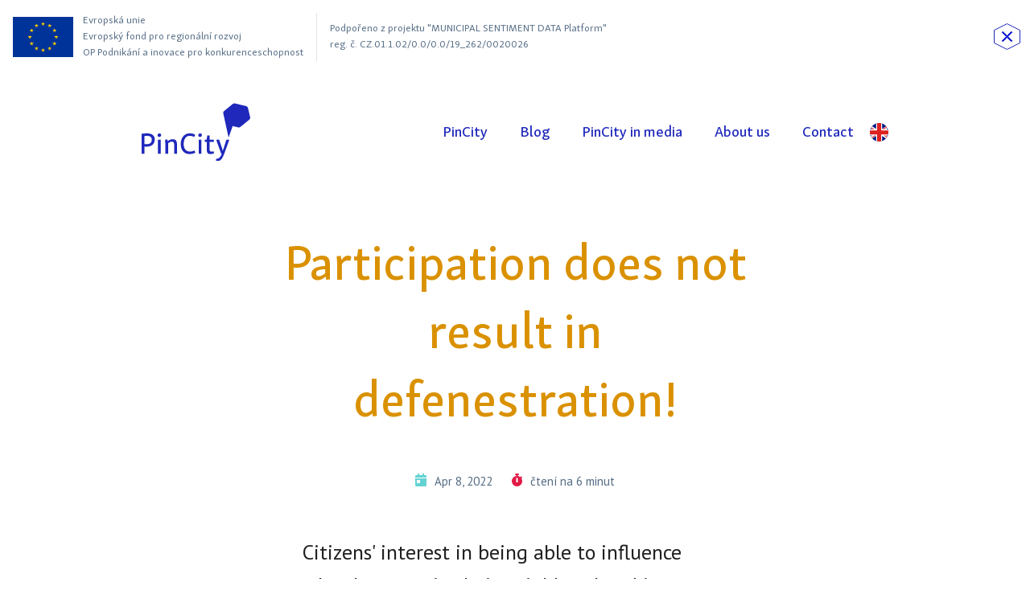

--- FILE ---
content_type: text/html; charset=UTF-8
request_url: https://www.pincity.cz/en/blog/jak-to-vidime-v-pincity/vysledkem-participace-neni-defenestrace
body_size: 33752
content:
<!DOCTYPE html><html lang="en" dir="ltr"><head><meta charset="utf-8"><meta http-equiv="x-ua-compatible" content="ie=edge"><meta name="source" content="vs"><meta name="viewport" content="width=device-width, initial-scale=1, maximum-scale=8, viewport-fit=cover"><title>PinCity - Výsledkem participace není defenestrace!</title><meta name="author" content="Cognito.CZ, s.r.o., see https://www.cognito.cz" /><meta name="generator" content="Winston 4" /><meta name="keywords" /><meta name="description" /><meta name="robots" content="index,follow" /><meta name="apple-mobile-web-app-title" content="PinCity" /><meta name="application-name" content="PinCity" /><meta property="og:image" content="https://www.pincity.cz/upload/SN/pincityogimage.png" /><meta property="twitter:image" content="https://www.pincity.cz/" /><meta property="og:url" content="https://www.pincity.cz/en/blog/jak-to-vidime-v-pincity/vysledkem-participace-neni-defenestrace" /><meta property="og:title" content="V&yacute;sledkem participace nen&iacute; defenestrace!" /><meta property="og:description" /><meta property="og:site_name" content="PinCity" /><meta property="og:locale" content="en_GB" /><meta property="twitter:url" content="https://www.pincity.cz/en/blog/jak-to-vidime-v-pincity/vysledkem-participace-neni-defenestrace" /><meta property="twitter:title" content="V&yacute;sledkem participace nen&iacute; defenestrace!" /><meta property="twitter:description" /><meta name="googlebot" content="index,follow"><link rel="stylesheet" href="/build/base.ebe11f03.css"><link rel="stylesheet" href="/build/styles.af7f3b79.css"><link rel="stylesheet" href="/build/forms.a7864d0c.css"><link rel="apple-touch-icon" sizes="180x180" href="/images/favicons/apple-touch-icon.png"><link rel="icon" type="image/png" sizes="32x32" href="/images/favicons/favicon-32x32.png"><link rel="icon" type="image/png" sizes="16x16" href="/images/favicons/favicon-16x16.png"><link rel="manifest" href="/images/favicons/site.webmanifest"><link rel="mask-icon" href="/images/favicons/safari-pinned-tab.svg" color="#3b52a3"><meta name="apple-mobile-web-app-title" content="PinCity"><meta name="application-name" content="PinCity"><meta name="msapplication-TileColor" content="#ffffff"><meta name="theme-color" content="#ffffff"><script async src="https://www.googletagmanager.com/gtag/js?id=G-RE1LNQPZEC"></script><script>
    window.dataLayer = window.dataLayer || [];
    window.dataLayer.push({
        'someKey': 'someValue'
    })
    function gtag(){ dataLayer.push(arguments); }
    gtag('js', new Date());
        gtag('config', 'G-RE1LNQPZEC');
    </script><script>
    (function(w,d,s,l,i){
        w[l]=w[l]||[];
        w[l].push({'gtm.start': new Date().getTime(),event:'gtm.js'});
        var f=d.getElementsByTagName(s)[0], j=d.createElement(s),dl=l!='dataLayer'?'&l='+l:'';
        j.async=true;
        j.src='//www.googletagmanager.com/gtm.js?id='+i+dl;f.parentNode.insertBefore(j,f);
    })(window,document,'script','dataLayer','GTM-PNGNBN4');
</script><script>window.dataLayer = window.dataLayer || [];</script></head><body><noscript><iframe src="//www.googletagmanager.com/ns.html?id=GTM-PNGNBN4" height="0" width="0" style="display:none;visibility:hidden"></iframe></noscript><div class="mandatory_publicity"><div class="mandatory_publicity--left"><img src="/images/flag_yellow_high.jpg" alt=""><p>Evropská unie<br>
                    Evropský fond pro regionální rozvoj<br>
                    OP Podnikání a inovace pro konkurenceschopnost
                </p></div><div class="mandatory_publicity--right"><p>Podpořeno z projektu "MUNICIPAL SENTIMENT DATA Platform"<br>
                    reg. č. CZ.01.1.02/0.0/0.0/19_262/0020026</p></div><a href="#mandatory_publicity" class="close-icon js-close-mandatory_publicity"><svg xmlns="http://www.w3.org/2000/svg" width="33" height="33"><g fill="none" fill-rule="evenodd"><path stroke="#0915F5" d="M16.5.56L.5 8.598v15.803l16 8.04 16-8.04V8.6L16.5.56z"/><path fill="#0915F5" fill-rule="nonzero" d="M22.819 11.233l-1.022-1.021-5.267 5.267-5.267-5.267-1.022 1.021 5.267 5.267-5.267 5.267 1.022 1.021 5.267-5.267 5.267 5.267 1.022-1.021-5.267-5.267z"/></g></svg></a></div><header class="page-header"><div class="container"><div class="page-header-brand"><a href="/en/" role="banner" title="PinCity" aria-label="PinCity logo"><svg xmlns="http://www.w3.org/2000/svg" viewBox="0 0 135 71"><g fill="#fff" fill-rule="evenodd"><path d="M115.269.09c-.724 0-1.44.247-2.007.71l-10.71 8.73a3.087 3.087 0 0 0-1.075 3.071l6.602 30.013 5.071-14.303 6.906 1.638a3.19 3.19 0 0 0 2.734-.625l10.987-8.959a3.083 3.083 0 0 0 1.067-3.108L132.17 5.786a3.116 3.116 0 0 0-2.335-2.331L115.995.174a3.115 3.115 0 0 0-.725-.084m-6.512 45.104h-3.338l-4.563 13.888h-.149a23.61 23.61 0 0 0-.89-3.546l-3.413-10.342h-3.524c0 .598.149 1.157.334 1.755l5.676 15.792h.779c-1.818 4.443-3.859 6.347-7.16 6.384v2.726c.483.075.965.149 1.744.149 3.264 0 5.75-2.426 8.05-8.325l6.083-16.726c.223-.56.371-1.12.371-1.755zM84.42 56.506V48.07h5.342v-2.876H84.42v-5.226h-2.819l-.779 5.226h-2.411v2.875h2.597v9.371c0 4.405 1.446 5.712 4.266 5.712 1.41 0 3.227-.298 4.785-.858l-.668-2.577c-1.076.262-2.152.374-2.782.374-1.706 0-2.189-.747-2.189-3.585zM74.888 39.52c0-1.231-.816-2.09-2.114-2.09-1.373 0-2.338.97-2.338 2.352 0 1.27.854 2.053 2.152 2.053 1.41 0 2.3-.933 2.3-2.315zM52.262 50.496c0-3.024.742-6.085 2.67-8.102 1.225-1.232 2.857-1.942 4.972-1.942 2.003 0 3.71.523 5.415 1.457l1.336-2.725c-1.632-1.046-3.97-1.867-6.714-1.867-7.79 0-11.351 6.645-11.351 13.44 0 6.982 3.71 12.395 10.98 12.395 2.634 0 5.119-.635 7.16-1.717l-.965-2.726c-1.744.784-3.71 1.307-5.713 1.307-5.86 0-7.79-4.667-7.79-9.52zM40.468 62.74h3.45V50.757c0-3.883-1.447-6.085-5.268-6.085-2.411 0-4.34.896-6.12 2.613l-.52-2.39-2.893.374c.296 3.883.37 5.563.37 6.981v10.491H32.9V49.674c1.521-1.232 3.19-2.053 4.86-2.053 2.152 0 2.708 1.456 2.708 4.443V62.74zm-16.21-23.22c0-1.231-.816-2.09-2.114-2.09-1.372 0-2.337.97-2.337 2.352 0 1.27.853 2.053 2.152 2.053 1.409 0 2.3-.933 2.3-2.315zm-7.973 5.489c0-4.891-3.302-7.729-10.053-7.69-1.744-.002-3.932.221-6.232.594V62.74h3.487v-8.92c.89.074 1.743.112 2.522.112 6.53 0 10.276-3.473 10.276-8.923zm-3.636.373c0 2.314-.964 3.92-2.67 4.704-1.04.56-2.56.784-4.193.784-.705 0-1.483-.037-2.3-.112V40.677c1.04-.15 2.078-.225 3.08-.225 3.932 0 6.083 1.532 6.083 4.929zm11.053-.224l-3.412.074v17.51h3.412V45.157zm50.63 0l-3.413.074v17.51h3.413V45.157z"/></g></svg></a></div><nav role="navigation"><ul class="menu"><li class="menu-item"><a href="/en/">PinCity</a></li><li class="menu-item"><a href="/en/blog">Blog</a></li><li class="menu-item"><a href="/en/pincity-in-media">PinCity in media</a></li><li class="menu-item"><a href="/en/about-us">About us</a></li><li class="menu-item"><a href="/en/contact">Contact</a></li></ul><div class="menu-toggle js-open-menu"><span class="menu-toggle--icon"><svg xmlns="http://www.w3.org/2000/svg" viewBox="0 0 448 512" height="21" width="21"><path fill="currentColor" d="M16 132h416c8.837 0 16-7.163 16-16V76c0-8.837-7.163-16-16-16H16C7.163 60 0 67.163 0 76v40c0 8.837 7.163 16 16 16zm0 160h416c8.837 0 16-7.163 16-16v-40c0-8.837-7.163-16-16-16H16c-8.837 0-16 7.163-16 16v40c0 8.837 7.163 16 16 16zm0 160h416c8.837 0 16-7.163 16-16v-40c0-8.837-7.163-16-16-16H16c-8.837 0-16 7.163-16 16v40c0 8.837 7.163 16 16 16z"/></svg></span><span class="menu-toggle--text">Menu</span></div></nav><div class="language"><span class="toggle-item js-toggle-items language-item language-item--en" data-target="#locale-"><svg xmlns="http://www.w3.org/2000/svg" width="23" height="23"><circle cx="11.5" cy="11.5" r="11.5" fill="#001982"/><path d="M20.22 4.02L15.3 7.3V.66C14.11.24 12.83 0 11.5 0S8.89.24 7.7.66V7.3L2.78 4.02c-.71.82-1.3 1.75-1.75 2.75L3 8.1H.51a11.466 11.466 0 0 0 .18 7.3H3l-1.79 1.21c.48.97 1.09 1.86 1.82 2.64L7.7 16.1v6.24c1.19.42 2.47.66 3.8.66s2.61-.24 3.8-.66V16.1l4.67 3.16c.74-.8 1.36-1.71 1.84-2.7L20.1 15.4h2.21a11.466 11.466 0 0 0 .18-7.3H20l1.97-1.33a11.08 11.08 0 0 0-1.75-2.75z" fill="#FFFFFF"/><path d="M13.9.25C13.13.09 12.32 0 11.5 0S9.87.09 9.1.25V9.3H.22c-.14.71-.22 1.45-.22 2.2 0 .93.12 1.83.33 2.7H9.1v8.55c.77.16 1.58.25 2.4.25s1.63-.09 2.4-.25V14.2h8.77c.21-.87.33-1.77.33-2.7 0-.75-.08-1.49-.22-2.2H13.9V.25z" fill="#DE2020"/><path d="M21 17.98c.19-.28.36-.56.53-.86L19 15.4h-1.8l3.8 2.58zM1.8 5.34c-.19.29-.36.6-.52.91L4 8.1h1.9L1.8 5.34zM15.3 8.1h1.8l4.1-2.76c-.18-.28-.37-.56-.58-.82L15.3 8.1zM2.6 18.78l5-3.38H5.9l-3.88 2.61c.19.26.38.52.58.77z" fill="#DE2020"/></svg></span><div class="top-dropdown" id="locale-"><a class="language-item language-item--cs" href="/blog/jak-to-vidime-v-pincity/vysledkem-participace-neni-defenestrace"><svg xmlns="http://www.w3.org/2000/svg" width="23" height="23"><path d="M.02 11.8C.18 18.01 5.25 23 11.5 23s11.32-4.99 11.48-11.2H.02z" fill="#D30A19"/><path d="M11.5 0C5.15 0 0 5.15 0 11.5c0 .1.01.2.02.3h22.97c0-.1.02-.2.02-.3C23 5.15 17.85 0 11.5 0z" fill="#FFFFFF"/><path d="M1.76 5.41A11.413 11.413 0 0 0 0 11.5c0 2.43.76 4.67 2.04 6.53L12.8 11.8 1.76 5.41z" fill="#163B78"/></svg></a><a class="language-item language-item--sk" href="/sk/blog/ako-to-vidime-v-pincity/vysledkem-participace-neni-defenestrace"><svg id="svg" version="1.1" xmlns="http://www.w3.org/2000/svg" xmlns:xlink="http://www.w3.org/1999/xlink" width="23" height="23" viewBox="0, 0, 400,400"><g id="svgg"><path id="path0" d="M172.800 0.400 C 172.800 0.644,170.988 0.800,168.163 0.800 C 163.862 0.800,163.510 0.858,163.316 1.600 C 163.125 2.328,162.770 2.400,159.353 2.400 C 155.867 2.400,155.600 2.457,155.600 3.200 C 155.600 3.933,155.333 4.000,152.400 4.000 C 149.467 4.000,149.200 4.067,149.200 4.800 C 149.200 5.528,148.933 5.600,146.227 5.600 C 143.605 5.600,143.224 5.695,143.000 6.400 C 142.787 7.071,142.395 7.200,140.573 7.200 C 138.941 7.200,138.400 7.344,138.400 7.780 C 138.400 8.192,137.705 8.439,136.000 8.632 C 134.366 8.817,133.600 9.078,133.600 9.452 C 133.600 9.833,133.063 10.000,131.833 10.000 C 129.686 10.000,128.800 10.304,128.800 11.043 C 128.800 11.424,128.306 11.600,127.233 11.600 C 125.278 11.600,124.400 11.923,124.400 12.643 C 124.400 13.026,123.901 13.200,122.800 13.200 C 121.467 13.200,121.200 13.333,121.200 14.000 C 121.200 14.667,120.933 14.800,119.600 14.800 C 118.267 14.800,118.000 14.933,118.000 15.600 C 118.000 16.302,117.733 16.400,115.827 16.400 C 114.005 16.400,113.613 16.529,113.400 17.200 C 113.212 17.791,112.795 18.000,111.800 18.000 C 110.805 18.000,110.388 18.209,110.200 18.800 C 110.011 19.395,109.595 19.600,108.573 19.600 C 107.467 19.600,107.200 19.755,107.200 20.400 C 107.200 21.067,106.933 21.200,105.600 21.200 C 104.267 21.200,104.000 21.333,104.000 22.000 C 104.000 22.652,103.733 22.800,102.563 22.800 C 101.462 22.800,101.076 22.987,100.916 23.600 C 100.800 24.043,100.370 24.400,99.953 24.400 C 99.539 24.400,99.200 24.654,99.200 24.965 C 99.200 25.312,98.584 25.634,97.600 25.800 C 96.692 25.953,96.000 26.295,96.000 26.591 C 96.000 26.877,95.370 27.229,94.600 27.374 C 93.762 27.531,93.200 27.870,93.200 28.218 C 93.200 28.538,92.840 28.800,92.400 28.800 C 91.867 28.800,91.600 29.067,91.600 29.600 C 91.600 30.267,91.333 30.400,90.000 30.400 C 88.667 30.400,88.400 30.533,88.400 31.200 C 88.400 31.733,88.133 32.000,87.600 32.000 C 87.067 32.000,86.800 32.267,86.800 32.800 C 86.800 33.452,86.533 33.600,85.363 33.600 C 84.262 33.600,83.876 33.787,83.716 34.400 C 83.600 34.843,83.170 35.200,82.753 35.200 C 82.267 35.200,82.000 35.483,82.000 36.000 C 82.000 36.645,81.733 36.800,80.627 36.800 C 79.605 36.800,79.189 37.005,79.000 37.600 C 78.860 38.040,78.471 38.400,78.136 38.400 C 77.800 38.400,77.431 38.760,77.316 39.200 C 77.201 39.640,76.870 40.000,76.580 40.000 C 76.291 40.000,75.940 40.360,75.800 40.800 C 75.660 41.240,75.288 41.600,74.973 41.600 C 74.658 41.600,74.400 41.854,74.400 42.165 C 74.400 42.512,73.784 42.834,72.800 43.000 C 71.816 43.166,71.200 43.488,71.200 43.835 C 71.200 44.146,70.913 44.400,70.563 44.400 C 70.212 44.400,69.831 44.760,69.716 45.200 C 69.600 45.643,69.170 46.000,68.753 46.000 C 68.267 46.000,68.000 46.283,68.000 46.800 C 68.000 47.333,67.733 47.600,67.200 47.600 C 66.667 47.600,66.400 47.867,66.400 48.400 C 66.400 48.933,66.133 49.200,65.600 49.200 C 65.067 49.200,64.800 49.467,64.800 50.000 C 64.800 50.533,64.533 50.800,64.000 50.800 C 63.467 50.800,63.200 51.067,63.200 51.600 C 63.200 52.133,62.933 52.400,62.400 52.400 C 61.867 52.400,61.600 52.667,61.600 53.200 C 61.600 53.733,61.333 54.000,60.800 54.000 C 60.267 54.000,60.000 54.267,60.000 54.800 C 60.000 55.448,59.733 55.600,58.600 55.600 C 57.467 55.600,57.200 55.752,57.200 56.400 C 57.200 56.933,56.933 57.200,56.400 57.200 C 55.752 57.200,55.600 57.467,55.600 58.600 C 55.600 59.733,55.448 60.000,54.800 60.000 C 54.267 60.000,54.000 60.267,54.000 60.800 C 54.000 61.333,53.733 61.600,53.200 61.600 C 52.667 61.600,52.400 61.867,52.400 62.400 C 52.400 62.933,52.133 63.200,51.600 63.200 C 51.067 63.200,50.800 63.467,50.800 64.000 C 50.800 64.533,50.533 64.800,50.000 64.800 C 49.467 64.800,49.200 65.067,49.200 65.600 C 49.200 66.133,48.933 66.400,48.400 66.400 C 47.867 66.400,47.600 66.667,47.600 67.200 C 47.600 67.733,47.333 68.000,46.800 68.000 C 46.283 68.000,46.000 68.267,46.000 68.753 C 46.000 69.170,45.643 69.600,45.200 69.716 C 44.760 69.831,44.400 70.212,44.400 70.563 C 44.400 70.913,44.146 71.200,43.835 71.200 C 43.488 71.200,43.166 71.816,43.000 72.800 C 42.834 73.784,42.512 74.400,42.165 74.400 C 41.854 74.400,41.600 74.658,41.600 74.973 C 41.600 75.288,41.240 75.660,40.800 75.800 C 40.360 75.940,40.000 76.291,40.000 76.580 C 40.000 76.870,39.640 77.201,39.200 77.316 C 38.760 77.431,38.400 77.800,38.400 78.136 C 38.400 78.471,38.040 78.860,37.600 79.000 C 37.005 79.189,36.800 79.605,36.800 80.627 C 36.800 81.733,36.645 82.000,36.000 82.000 C 35.483 82.000,35.200 82.267,35.200 82.753 C 35.200 83.170,34.843 83.600,34.400 83.716 C 33.787 83.876,33.600 84.262,33.600 85.363 C 33.600 86.533,33.452 86.800,32.800 86.800 C 32.267 86.800,32.000 87.067,32.000 87.600 C 32.000 88.133,31.733 88.400,31.200 88.400 C 30.533 88.400,30.400 88.667,30.400 90.000 C 30.400 91.333,30.267 91.600,29.600 91.600 C 29.067 91.600,28.800 91.867,28.800 92.400 C 28.800 92.840,28.538 93.200,28.218 93.200 C 27.870 93.200,27.531 93.762,27.374 94.600 C 27.229 95.370,26.877 96.000,26.591 96.000 C 26.295 96.000,25.953 96.692,25.800 97.600 C 25.634 98.584,25.312 99.200,24.965 99.200 C 24.654 99.200,24.400 99.539,24.400 99.953 C 24.400 100.370,24.043 100.800,23.600 100.916 C 22.987 101.076,22.800 101.462,22.800 102.563 C 22.800 103.733,22.652 104.000,22.000 104.000 C 21.333 104.000,21.200 104.267,21.200 105.600 C 21.200 106.933,21.067 107.200,20.400 107.200 C 19.755 107.200,19.600 107.467,19.600 108.573 C 19.600 109.595,19.395 110.011,18.800 110.200 C 18.209 110.388,18.000 110.805,18.000 111.800 C 18.000 112.795,17.791 113.212,17.200 113.400 C 16.529 113.613,16.400 114.005,16.400 115.827 C 16.400 117.733,16.302 118.000,15.600 118.000 C 14.933 118.000,14.800 118.267,14.800 119.600 C 14.800 120.933,14.667 121.200,14.000 121.200 C 13.333 121.200,13.200 121.467,13.200 122.800 C 13.200 123.901,13.026 124.400,12.643 124.400 C 11.923 124.400,11.600 125.278,11.600 127.233 C 11.600 128.306,11.424 128.800,11.043 128.800 C 10.351 128.800,10.000 129.668,10.000 131.378 C 10.000 133.267,8.048 133.200,63.466 133.200 L 113.220 133.200 113.628 134.273 C 113.876 134.925,113.959 137.872,113.841 141.773 C 113.166 164.026,112.835 191.105,113.183 195.600 C 113.832 203.980,114.696 210.953,115.364 213.205 C 115.714 214.382,116.000 215.948,116.000 216.685 C 116.000 217.423,116.250 218.623,116.555 219.354 C 116.860 220.084,117.243 221.469,117.405 222.432 C 117.568 223.395,117.935 224.546,118.221 224.991 C 118.507 225.436,118.871 226.520,119.031 227.400 C 119.190 228.280,119.546 229.360,119.821 229.800 C 120.096 230.240,120.449 231.230,120.605 232.000 C 120.761 232.770,121.119 233.670,121.400 234.000 C 121.681 234.330,122.033 235.173,122.181 235.872 C 122.330 236.572,122.710 237.359,123.026 237.621 C 123.342 237.883,123.600 238.357,123.600 238.674 C 123.600 239.425,125.597 243.647,126.274 244.329 C 126.564 244.619,126.800 245.087,126.800 245.367 C 126.800 245.648,127.160 246.293,127.600 246.800 C 128.040 247.307,128.400 247.920,128.401 248.161 C 128.401 248.403,129.121 249.637,130.001 250.904 C 130.880 252.172,131.600 253.359,131.600 253.542 C 131.600 253.726,131.960 254.202,132.400 254.600 C 132.840 254.998,133.200 255.481,133.200 255.674 C 133.200 256.032,135.482 259.093,137.618 261.600 C 138.274 262.370,139.393 263.850,140.105 264.890 C 140.817 265.929,141.625 266.784,141.900 266.790 C 142.175 266.795,142.400 266.960,142.400 267.155 C 142.400 267.906,156.513 281.577,158.278 282.535 C 158.675 282.751,159.420 283.340,159.934 283.843 C 160.447 284.346,161.673 285.353,162.657 286.079 C 163.642 286.806,165.365 288.102,166.487 288.959 C 169.136 290.985,177.169 296.400,177.525 296.401 C 177.676 296.401,178.806 297.100,180.036 297.953 C 181.266 298.807,182.645 299.624,183.100 299.768 C 183.555 299.913,184.146 300.294,184.413 300.615 C 184.680 300.937,185.236 301.200,185.649 301.200 C 186.062 301.200,186.720 301.515,187.112 301.900 C 187.504 302.285,188.944 303.128,190.312 303.774 C 191.680 304.419,192.800 305.080,192.800 305.242 C 192.800 305.404,193.338 305.655,193.995 305.799 C 194.653 305.943,195.293 306.227,195.419 306.430 C 195.544 306.633,196.629 307.263,197.830 307.831 L 200.014 308.864 203.707 307.006 C 205.738 305.984,208.660 304.442,210.200 303.579 C 211.740 302.715,213.540 301.722,214.200 301.370 C 216.512 300.138,217.818 299.377,220.000 297.989 C 223.413 295.819,223.733 295.627,224.800 295.105 C 225.350 294.836,225.893 294.490,226.007 294.335 C 226.283 293.960,231.601 290.400,231.885 290.400 C 232.008 290.400,232.517 289.995,233.016 289.500 C 234.238 288.290,234.869 287.805,236.025 287.189 C 236.561 286.903,237.180 286.456,237.400 286.196 C 237.620 285.935,239.690 284.215,242.000 282.373 C 246.358 278.898,258.141 267.399,260.211 264.600 C 260.863 263.720,261.621 262.856,261.898 262.680 C 262.174 262.504,262.400 262.159,262.400 261.914 C 262.400 261.668,262.662 261.182,262.981 260.834 C 263.301 260.485,263.890 259.836,264.290 259.391 C 265.069 258.526,270.894 249.754,272.165 247.536 C 273.873 244.552,276.400 239.464,276.400 239.008 C 276.400 238.741,276.760 238.107,277.200 237.600 C 277.640 237.093,278.000 236.344,278.000 235.937 C 278.000 235.530,278.360 234.525,278.800 233.704 C 279.240 232.884,279.600 231.932,279.600 231.591 C 279.600 231.249,279.960 230.263,280.400 229.400 C 280.840 228.537,281.200 227.459,281.200 227.004 C 281.200 226.550,281.454 225.815,281.764 225.372 C 282.075 224.929,282.519 223.539,282.751 222.282 C 282.983 221.025,283.335 219.683,283.533 219.299 C 283.731 218.914,284.017 217.610,284.169 216.400 C 284.321 215.190,284.698 213.300,285.006 212.200 C 285.571 210.187,286.096 205.634,286.830 196.400 C 287.222 191.457,286.634 138.073,286.167 136.210 C 286.051 135.747,286.141 134.881,286.368 134.284 L 286.780 133.200 336.890 133.196 C 392.338 133.191,390.000 133.271,390.000 131.380 C 390.000 129.668,389.649 128.800,388.957 128.800 C 388.576 128.800,388.400 128.306,388.400 127.233 C 388.400 125.278,388.077 124.400,387.357 124.400 C 386.974 124.400,386.800 123.901,386.800 122.800 C 386.800 121.467,386.667 121.200,386.000 121.200 C 385.333 121.200,385.200 120.933,385.200 119.600 C 385.200 118.267,385.067 118.000,384.400 118.000 C 383.698 118.000,383.600 117.733,383.600 115.827 C 383.600 114.005,383.471 113.613,382.800 113.400 C 382.209 113.212,382.000 112.795,382.000 111.800 C 382.000 110.805,381.791 110.388,381.200 110.200 C 380.605 110.011,380.400 109.595,380.400 108.573 C 380.400 107.467,380.245 107.200,379.600 107.200 C 378.933 107.200,378.800 106.933,378.800 105.600 C 378.800 104.267,378.667 104.000,378.000 104.000 C 377.348 104.000,377.200 103.733,377.200 102.563 C 377.200 101.462,377.013 101.076,376.400 100.916 C 375.957 100.800,375.600 100.370,375.600 99.953 C 375.600 99.539,375.330 99.200,375.000 99.200 C 374.632 99.200,374.400 98.826,374.400 98.233 C 374.400 96.882,374.006 96.000,373.402 96.000 C 373.120 96.000,372.771 95.370,372.626 94.600 C 372.469 93.762,372.130 93.200,371.782 93.200 C 371.462 93.200,371.200 92.840,371.200 92.400 C 371.200 91.867,370.933 91.600,370.400 91.600 C 369.733 91.600,369.600 91.333,369.600 90.000 C 369.600 88.667,369.467 88.400,368.800 88.400 C 368.267 88.400,368.000 88.133,368.000 87.600 C 368.000 87.067,367.733 86.800,367.200 86.800 C 366.548 86.800,366.400 86.533,366.400 85.363 C 366.400 84.262,366.213 83.876,365.600 83.716 C 365.157 83.600,364.800 83.170,364.800 82.753 C 364.800 82.267,364.517 82.000,364.000 82.000 C 363.355 82.000,363.200 81.733,363.200 80.627 C 363.200 79.631,362.992 79.188,362.443 79.014 C 362.027 78.882,361.594 78.419,361.481 77.987 C 361.367 77.554,360.988 77.200,360.637 77.200 C 360.287 77.200,360.000 76.942,360.000 76.627 C 360.000 76.312,359.640 75.940,359.200 75.800 C 358.760 75.660,358.400 75.288,358.400 74.973 C 358.400 74.658,358.146 74.400,357.835 74.400 C 357.488 74.400,357.166 73.784,357.000 72.800 C 356.847 71.896,356.504 71.200,356.211 71.200 C 355.926 71.200,355.599 70.840,355.484 70.400 C 355.369 69.960,354.988 69.600,354.637 69.600 C 354.267 69.600,354.000 69.265,354.000 68.800 C 354.000 68.267,353.733 68.000,353.200 68.000 C 352.667 68.000,352.400 67.733,352.400 67.200 C 352.400 66.667,352.133 66.400,351.600 66.400 C 351.067 66.400,350.800 66.133,350.800 65.600 C 350.800 65.067,350.533 64.800,350.000 64.800 C 349.467 64.800,349.200 64.533,349.200 64.000 C 349.200 63.467,348.933 63.200,348.400 63.200 C 347.867 63.200,347.600 62.933,347.600 62.400 C 347.600 61.867,347.333 61.600,346.800 61.600 C 346.267 61.600,346.000 61.333,346.000 60.800 C 346.000 60.267,345.733 60.000,345.200 60.000 C 344.552 60.000,344.400 59.733,344.400 58.600 C 344.400 57.467,344.248 57.200,343.600 57.200 C 343.067 57.200,342.800 56.933,342.800 56.400 C 342.800 55.752,342.533 55.600,341.400 55.600 C 340.267 55.600,340.000 55.448,340.000 54.800 C 340.000 54.267,339.733 54.000,339.200 54.000 C 338.667 54.000,338.400 53.733,338.400 53.200 C 338.400 52.667,338.133 52.400,337.600 52.400 C 337.067 52.400,336.800 52.133,336.800 51.600 C 336.800 51.067,336.533 50.800,336.000 50.800 C 335.467 50.800,335.200 50.533,335.200 50.000 C 335.200 49.467,334.933 49.200,334.400 49.200 C 333.867 49.200,333.600 48.933,333.600 48.400 C 333.600 47.867,333.333 47.600,332.800 47.600 C 332.267 47.600,332.000 47.333,332.000 46.800 C 332.000 46.283,331.733 46.000,331.247 46.000 C 330.830 46.000,330.400 45.643,330.284 45.200 C 330.169 44.760,329.788 44.400,329.437 44.400 C 329.087 44.400,328.800 44.146,328.800 43.835 C 328.800 43.488,328.184 43.166,327.200 43.000 C 326.216 42.834,325.600 42.512,325.600 42.165 C 325.600 41.854,325.351 41.600,325.047 41.600 C 324.742 41.600,324.399 41.240,324.284 40.800 C 324.169 40.360,323.809 40.000,323.484 40.000 C 323.159 40.000,322.799 39.640,322.684 39.200 C 322.569 38.760,322.200 38.400,321.864 38.400 C 321.529 38.400,321.140 38.040,321.000 37.600 C 320.811 37.005,320.395 36.800,319.373 36.800 C 318.267 36.800,318.000 36.645,318.000 36.000 C 318.000 35.483,317.733 35.200,317.247 35.200 C 316.830 35.200,316.400 34.843,316.284 34.400 C 316.124 33.787,315.738 33.600,314.637 33.600 C 313.467 33.600,313.200 33.452,313.200 32.800 C 313.200 32.267,312.933 32.000,312.400 32.000 C 311.867 32.000,311.600 31.733,311.600 31.200 C 311.600 30.533,311.333 30.400,310.000 30.400 C 308.667 30.400,308.400 30.267,308.400 29.600 C 308.400 29.067,308.133 28.800,307.600 28.800 C 307.160 28.800,306.800 28.538,306.800 28.218 C 306.800 27.870,306.238 27.531,305.400 27.374 C 304.630 27.229,304.000 26.877,304.000 26.591 C 304.000 26.295,303.308 25.953,302.400 25.800 C 301.416 25.634,300.800 25.312,300.800 24.965 C 300.800 24.654,300.461 24.400,300.047 24.400 C 299.630 24.400,299.200 24.043,299.084 23.600 C 298.924 22.987,298.538 22.800,297.437 22.800 C 296.267 22.800,296.000 22.652,296.000 22.000 C 296.000 21.333,295.733 21.200,294.400 21.200 C 293.067 21.200,292.800 21.067,292.800 20.400 C 292.800 19.755,292.533 19.600,291.427 19.600 C 290.405 19.600,289.989 19.395,289.800 18.800 C 289.612 18.209,289.195 18.000,288.200 18.000 C 287.205 18.000,286.788 17.791,286.600 17.200 C 286.387 16.529,285.995 16.400,284.173 16.400 C 282.267 16.400,282.000 16.302,282.000 15.600 C 282.000 14.933,281.733 14.800,280.400 14.800 C 279.067 14.800,278.800 14.667,278.800 14.000 C 278.800 13.333,278.533 13.200,277.200 13.200 C 276.099 13.200,275.600 13.026,275.600 12.643 C 275.600 11.923,274.722 11.600,272.767 11.600 C 271.694 11.600,271.200 11.424,271.200 11.043 C 271.200 10.304,270.314 10.000,268.167 10.000 C 266.937 10.000,266.400 9.833,266.400 9.452 C 266.400 9.078,265.634 8.817,264.000 8.632 C 262.295 8.439,261.600 8.192,261.600 7.780 C 261.600 7.345,261.061 7.200,259.447 7.200 C 257.630 7.200,257.261 7.075,257.084 6.400 C 256.898 5.689,256.538 5.600,253.837 5.600 C 251.067 5.600,250.800 5.530,250.800 4.800 C 250.800 4.067,250.533 4.000,247.600 4.000 C 244.667 4.000,244.400 3.933,244.400 3.200 C 244.400 2.457,244.133 2.400,240.647 2.400 C 237.230 2.400,236.875 2.328,236.684 1.600 C 236.490 0.858,236.138 0.800,231.837 0.800 C 229.012 0.800,227.200 0.644,227.200 0.400 C 227.200 0.137,217.867 0.000,200.000 0.000 C 182.133 0.000,172.800 0.137,172.800 0.400 M277.637 100.277 C 277.959 100.599,278.230 103.963,278.474 110.662 C 278.672 116.111,279.009 121.297,279.222 122.185 C 280.326 126.788,280.642 202.845,279.577 207.800 C 279.341 208.900,278.961 211.060,278.733 212.600 C 278.506 214.140,278.066 216.030,277.757 216.800 C 277.448 217.570,277.015 219.172,276.796 220.360 C 276.577 221.549,276.239 222.719,276.045 222.960 C 275.851 223.202,275.502 224.210,275.269 225.200 C 274.680 227.701,273.393 231.167,272.852 231.708 C 272.603 231.957,272.400 232.462,272.400 232.831 C 272.400 234.094,265.433 247.200,264.762 247.200 C 264.563 247.200,264.400 247.372,264.400 247.582 C 264.400 247.919,264.016 248.556,261.893 251.739 C 261.622 252.145,260.637 253.495,259.705 254.739 C 258.096 256.886,257.245 257.932,254.000 261.745 C 251.923 264.186,243.724 272.305,241.018 274.600 C 239.720 275.700,238.371 276.875,238.018 277.212 C 237.665 277.548,236.492 278.448,235.411 279.212 C 234.329 279.975,233.126 280.909,232.736 281.286 C 232.117 281.886,230.053 283.342,228.040 284.600 C 227.688 284.820,226.650 285.585,225.733 286.300 C 224.816 287.015,223.934 287.600,223.774 287.600 C 223.614 287.600,222.474 288.272,221.241 289.094 C 218.831 290.701,217.150 291.691,215.670 292.374 C 215.158 292.610,214.470 293.072,214.141 293.402 C 213.812 293.731,213.299 294.000,213.000 294.000 C 212.701 294.000,212.219 294.232,211.929 294.516 C 211.638 294.800,210.680 295.400,209.800 295.849 C 208.920 296.297,206.582 297.505,204.604 298.532 C 199.765 301.045,199.627 301.022,191.400 296.387 C 189.860 295.519,188.060 294.525,187.400 294.177 C 186.740 293.829,185.480 293.109,184.600 292.576 C 183.720 292.043,182.549 291.380,181.998 291.103 C 181.053 290.629,177.451 288.350,175.163 286.781 C 174.593 286.390,172.979 285.289,171.577 284.335 C 170.175 283.381,168.736 282.330,168.380 282.000 C 168.023 281.670,167.321 281.130,166.819 280.800 C 164.866 279.516,161.142 276.438,156.628 272.375 C 154.269 270.253,147.568 263.400,145.337 260.829 C 144.492 259.855,143.525 258.770,143.188 258.417 C 142.852 258.065,141.952 256.882,141.188 255.788 C 140.425 254.695,139.707 253.710,139.593 253.600 C 139.480 253.490,138.491 252.050,137.396 250.400 C 136.302 248.750,135.193 247.220,134.932 247.000 C 134.671 246.780,133.899 245.520,133.215 244.200 C 132.532 242.880,131.799 241.530,131.586 241.200 C 131.374 240.870,131.020 240.150,130.801 239.600 C 130.581 239.050,130.228 238.330,130.016 238.000 C 129.804 237.670,129.161 236.320,128.588 235.000 C 128.015 233.680,127.288 232.122,126.973 231.538 C 126.658 230.954,126.400 230.232,126.400 229.932 C 126.400 229.633,126.040 228.716,125.600 227.896 C 125.160 227.075,124.800 225.902,124.800 225.290 C 124.800 224.679,124.536 223.801,124.213 223.340 C 123.890 222.879,123.504 221.714,123.356 220.751 C 123.208 219.788,122.752 218.138,122.343 217.085 C 121.934 216.032,121.600 214.486,121.600 213.649 C 121.600 212.812,121.327 211.244,120.994 210.164 C 120.080 207.203,119.621 197.779,119.622 182.000 C 119.623 161.193,120.340 124.451,120.782 122.600 C 120.992 121.720,121.268 117.850,121.395 114.000 C 121.798 101.760,121.948 100.398,122.938 99.997 C 124.354 99.423,277.060 99.700,277.637 100.277 M189.436 108.298 C 189.121 108.612,189.565 111.519,190.183 113.200 C 190.467 113.970,190.824 115.860,190.978 117.400 C 191.132 118.940,191.499 121.280,191.795 122.600 C 192.090 123.920,192.461 127.828,192.619 131.284 L 192.906 137.569 191.839 138.055 C 190.496 138.667,174.362 137.776,172.800 137.003 C 172.250 136.731,170.669 136.411,169.286 136.291 C 167.903 136.171,166.373 135.815,165.886 135.500 C 163.025 133.647,159.455 134.538,160.306 136.892 C 160.981 138.758,160.981 152.042,160.306 153.908 C 159.459 156.252,162.992 157.157,165.901 155.342 C 166.397 155.033,168.107 154.610,169.701 154.402 C 171.296 154.194,173.230 153.830,174.000 153.594 C 176.353 152.870,191.491 152.212,192.203 152.802 C 193.258 153.678,193.073 173.229,192.000 174.200 C 190.850 175.241,169.022 174.305,164.200 173.008 C 163.100 172.712,161.210 172.343,160.000 172.188 C 158.790 172.033,157.350 171.677,156.800 171.396 C 156.250 171.115,154.990 170.822,154.000 170.743 L 152.200 170.600 152.094 181.900 C 152.035 188.115,152.087 193.200,152.208 193.200 C 152.329 193.200,152.827 192.950,153.314 192.643 C 153.801 192.337,155.010 191.972,156.000 191.832 C 156.990 191.692,158.520 191.321,159.400 191.006 C 160.280 190.692,161.912 190.427,163.027 190.418 C 164.142 190.408,166.032 190.091,167.227 189.713 C 169.069 189.130,171.167 189.023,181.000 189.013 L 192.600 189.000 192.705 204.275 C 192.822 221.414,192.676 220.680,195.723 219.407 C 197.652 218.601,202.335 218.620,204.391 219.443 C 207.346 220.625,207.200 221.405,207.200 204.420 L 207.200 189.215 208.195 188.966 C 210.333 188.429,230.895 189.070,233.200 189.746 C 234.410 190.100,236.210 190.401,237.200 190.413 C 238.190 190.425,239.720 190.696,240.600 191.016 C 241.480 191.335,243.159 191.714,244.330 191.857 C 245.502 192.000,246.725 192.382,247.049 192.706 C 248.088 193.745,248.169 192.958,248.185 181.682 L 248.200 170.600 246.200 170.743 C 245.100 170.822,243.750 171.118,243.200 171.402 C 242.649 171.686,241.119 172.049,239.800 172.209 C 238.480 172.369,237.074 172.670,236.675 172.878 C 234.422 174.050,209.732 175.241,208.220 174.250 L 207.200 173.582 207.200 163.440 C 207.200 154.932,207.296 153.218,207.797 152.802 C 208.509 152.212,223.647 152.870,226.000 153.594 C 226.770 153.830,228.660 154.189,230.200 154.391 C 231.740 154.593,233.540 155.017,234.200 155.333 C 237.677 157.000,240.543 156.257,239.694 153.908 C 239.080 152.211,238.998 137.772,239.600 137.400 C 240.194 137.033,240.084 135.368,239.431 134.825 C 238.788 134.292,236.141 134.699,233.400 135.751 C 232.520 136.089,231.129 136.373,230.308 136.382 C 229.488 136.392,228.138 136.652,227.308 136.960 C 224.584 137.972,209.420 138.760,207.938 137.967 C 206.912 137.418,207.192 128.613,208.435 122.337 C 208.856 120.213,209.200 117.834,209.200 117.051 C 209.200 116.268,209.469 114.836,209.798 113.868 C 210.126 112.900,210.441 111.228,210.498 110.154 L 210.600 108.200 200.131 108.136 C 194.372 108.101,189.560 108.174,189.436 108.298 " stroke="none" fill="#faf9fa" fill-rule="evenodd"></path><path id="path1" d="M8.632 136.000 C 8.439 137.705,8.192 138.400,7.780 138.400 C 7.344 138.400,7.200 138.941,7.200 140.573 C 7.200 142.395,7.071 142.787,6.400 143.000 C 5.695 143.224,5.600 143.605,5.600 146.227 C 5.600 148.933,5.528 149.200,4.800 149.200 C 4.067 149.200,4.000 149.467,4.000 152.400 C 4.000 155.333,3.933 155.600,3.200 155.600 C 2.457 155.600,2.400 155.867,2.400 159.353 C 2.400 162.770,2.328 163.125,1.600 163.316 C 0.858 163.510,0.800 163.862,0.800 168.163 C 0.800 170.988,0.644 172.800,0.400 172.800 C 0.137 172.800,0.000 182.133,0.000 200.000 C 0.000 217.867,0.137 227.200,0.400 227.200 C 0.644 227.200,0.800 229.012,0.800 231.837 C 0.800 236.138,0.858 236.490,1.600 236.684 C 2.328 236.875,2.400 237.230,2.400 240.647 C 2.400 244.133,2.457 244.400,3.200 244.400 C 3.933 244.400,4.000 244.667,4.000 247.600 C 4.000 250.533,4.067 250.800,4.800 250.800 C 5.530 250.800,5.600 251.067,5.600 253.837 C 5.600 256.538,5.689 256.898,6.400 257.084 C 7.075 257.261,7.200 257.630,7.200 259.447 C 7.200 261.061,7.345 261.600,7.780 261.600 C 8.192 261.600,8.439 262.295,8.632 264.000 C 8.817 265.634,9.078 266.400,9.452 266.400 C 9.753 266.400,10.000 266.541,10.000 266.713 C 10.000 266.885,10.495 266.990,11.100 266.946 C 11.705 266.901,40.968 266.850,76.129 266.832 L 140.058 266.800 139.329 265.846 C 138.928 265.322,138.330 264.487,138.000 263.991 C 137.670 263.495,136.995 262.593,136.500 261.987 C 136.005 261.380,135.600 260.795,135.600 260.685 C 135.600 260.575,135.048 259.894,134.374 259.172 C 133.700 258.450,132.865 257.306,132.518 256.630 C 132.172 255.953,131.778 255.310,131.643 255.200 C 131.223 254.858,129.200 251.772,129.200 251.474 C 129.200 251.319,128.570 250.295,127.800 249.200 C 127.030 248.105,126.400 247.051,126.400 246.858 C 126.400 246.665,126.051 246.064,125.625 245.522 C 125.198 244.980,124.729 244.056,124.581 243.468 C 124.434 242.881,124.165 242.400,123.984 242.400 C 123.802 242.400,123.541 241.995,123.403 241.500 C 123.143 240.571,121.553 237.009,120.562 235.138 C 120.253 234.554,120.000 233.832,120.000 233.532 C 120.000 233.233,119.640 232.316,119.200 231.496 C 118.760 230.675,118.400 229.595,118.400 229.096 C 118.400 228.596,118.040 227.516,117.600 226.696 C 117.160 225.875,116.800 224.656,116.800 223.987 C 116.800 223.319,116.518 222.342,116.174 221.817 C 115.830 221.292,115.445 219.813,115.319 218.531 C 115.193 217.249,114.840 215.705,114.534 215.100 C 114.229 214.495,113.819 212.335,113.624 210.300 C 113.428 208.265,113.040 206.060,112.761 205.400 C 112.365 204.463,112.248 196.570,112.227 169.400 L 112.200 134.600 61.300 134.498 C 27.831 134.432,10.400 134.260,10.400 133.998 C 10.400 132.153,8.871 133.883,8.632 136.000 M389.814 133.978 C 389.633 134.270,374.055 134.402,339.076 134.406 C 311.314 134.409,288.409 134.544,288.174 134.706 C 287.879 134.910,287.757 145.573,287.774 169.600 C 287.798 201.500,287.745 204.370,287.100 206.373 C 286.715 207.568,286.400 209.496,286.400 210.658 C 286.400 211.827,286.043 213.677,285.600 214.800 C 285.160 215.916,284.800 217.591,284.800 218.521 C 284.800 219.451,284.440 220.884,284.000 221.704 C 283.560 222.525,283.200 223.738,283.200 224.400 C 283.200 225.062,282.840 226.275,282.400 227.096 C 281.960 227.916,281.600 228.961,281.600 229.418 C 281.600 229.874,281.336 230.596,281.013 231.024 C 280.690 231.451,280.420 232.077,280.413 232.415 C 280.406 232.754,280.050 233.716,279.623 234.554 C 279.196 235.392,278.734 236.588,278.597 237.211 C 278.461 237.835,278.095 238.555,277.785 238.813 C 277.475 239.070,277.104 239.907,276.960 240.672 C 276.816 241.438,276.452 242.159,276.149 242.275 C 275.847 242.391,275.600 242.786,275.600 243.154 C 275.600 243.521,275.287 244.267,274.903 244.811 C 273.981 246.121,272.951 247.951,272.395 249.268 C 272.147 249.855,271.687 250.435,271.372 250.555 C 271.057 250.676,270.800 251.142,270.800 251.591 C 270.800 252.040,270.440 252.716,270.000 253.093 C 269.560 253.470,269.200 253.925,269.200 254.105 C 269.200 254.508,267.889 256.396,265.900 258.856 C 265.075 259.876,264.400 260.911,264.400 261.156 C 264.400 261.400,264.255 261.600,264.077 261.600 C 263.747 261.600,261.200 265.024,261.200 265.468 C 261.200 265.602,260.885 265.950,260.500 266.242 C 259.918 266.682,270.756 266.791,324.900 266.886 C 360.705 266.949,390.000 266.886,390.000 266.747 C 390.000 266.607,390.360 266.399,390.800 266.284 C 391.480 266.106,391.600 265.738,391.600 263.837 C 391.600 262.115,391.738 261.600,392.200 261.600 C 392.659 261.600,392.800 261.094,392.800 259.447 C 392.800 257.630,392.925 257.261,393.600 257.084 C 394.311 256.898,394.400 256.538,394.400 253.837 C 394.400 251.067,394.470 250.800,395.200 250.800 C 395.933 250.800,396.000 250.533,396.000 247.600 C 396.000 244.667,396.067 244.400,396.800 244.400 C 397.544 244.400,397.600 244.133,397.600 240.600 C 397.600 237.067,397.656 236.800,398.400 236.800 C 399.156 236.800,399.200 236.533,399.200 232.000 C 399.200 229.067,399.356 227.200,399.600 227.200 C 399.863 227.200,400.000 217.867,400.000 200.000 C 400.000 182.133,399.863 172.800,399.600 172.800 C 399.356 172.800,399.200 170.988,399.200 168.163 C 399.200 163.862,399.142 163.510,398.400 163.316 C 397.672 163.125,397.600 162.770,397.600 159.353 C 397.600 155.867,397.543 155.600,396.800 155.600 C 396.067 155.600,396.000 155.333,396.000 152.400 C 396.000 149.467,395.933 149.200,395.200 149.200 C 394.472 149.200,394.400 148.933,394.400 146.227 C 394.400 143.605,394.305 143.224,393.600 143.000 C 392.929 142.787,392.800 142.395,392.800 140.573 C 392.800 138.941,392.655 138.400,392.220 138.400 C 391.795 138.400,391.608 137.788,391.520 136.104 C 391.403 133.856,390.548 132.791,389.814 133.978 M197.800 220.378 C 197.140 220.558,195.783 220.727,194.785 220.753 C 191.830 220.830,189.097 222.478,184.781 226.787 C 182.144 229.419,176.800 236.627,176.800 237.551 C 176.800 237.732,176.240 238.653,175.556 239.598 L 174.311 241.316 173.257 239.958 C 165.946 230.540,153.627 228.757,145.006 235.868 C 141.632 238.651,136.400 245.290,136.400 246.789 C 136.400 247.347,142.828 256.597,143.751 257.368 C 144.035 257.606,144.973 258.694,145.834 259.788 C 147.231 261.561,155.269 269.740,158.882 273.065 C 160.367 274.432,168.147 280.619,169.614 281.600 C 170.108 281.930,170.983 282.560,171.559 283.000 C 172.135 283.440,172.893 283.980,173.243 284.200 C 173.594 284.420,174.672 285.136,175.640 285.792 C 177.843 287.284,178.665 287.789,180.300 288.658 C 181.015 289.037,181.600 289.477,181.600 289.635 C 181.600 289.793,182.095 290.126,182.700 290.377 C 183.305 290.627,184.520 291.267,185.400 291.799 C 186.280 292.332,187.585 293.036,188.300 293.363 C 189.015 293.691,189.600 294.128,189.600 294.335 C 189.600 294.542,190.239 294.831,191.021 294.978 C 191.803 295.124,192.542 295.504,192.664 295.822 C 192.786 296.140,193.202 296.400,193.589 296.400 C 193.976 296.400,194.750 296.760,195.309 297.200 C 195.869 297.640,196.589 298.000,196.909 298.000 C 197.230 298.000,197.950 298.360,198.509 298.800 C 199.692 299.730,201.131 299.846,201.441 299.036 C 201.561 298.726,202.126 298.355,202.697 298.211 C 203.269 298.068,204.180 297.602,204.722 297.175 C 205.264 296.749,205.970 296.400,206.291 296.400 C 206.611 296.400,207.331 296.040,207.891 295.600 C 208.450 295.160,209.244 294.800,209.654 294.800 C 210.064 294.800,210.400 294.622,210.400 294.405 C 210.400 294.188,210.985 293.740,211.700 293.409 C 213.597 292.531,217.476 290.302,219.991 288.644 C 221.196 287.850,222.411 287.200,222.691 287.200 C 222.971 287.200,223.200 287.025,223.200 286.810 C 223.200 286.596,223.785 286.121,224.500 285.754 C 225.215 285.388,225.890 284.972,226.000 284.830 C 226.184 284.593,230.040 281.927,231.540 281.000 C 231.896 280.780,232.426 280.285,232.717 279.900 C 233.007 279.515,233.407 279.200,233.605 279.200 C 233.803 279.200,234.738 278.482,235.683 277.605 C 236.627 276.728,237.530 276.008,237.688 276.005 C 238.876 275.984,255.635 258.886,257.641 255.648 C 257.998 255.072,258.765 254.096,259.345 253.479 C 259.925 252.863,260.400 252.258,260.400 252.135 C 260.400 251.675,262.948 248.000,263.267 248.000 C 265.106 248.000,259.812 239.671,256.097 236.718 C 255.277 236.066,254.515 235.409,254.403 235.257 C 251.587 231.430,238.184 230.490,234.000 233.827 C 233.670 234.090,233.005 234.425,232.523 234.572 C 232.041 234.719,230.299 236.272,228.652 238.022 L 225.658 241.205 224.730 239.902 C 224.219 239.186,223.531 238.110,223.201 237.510 C 220.313 232.274,219.095 230.616,215.439 226.951 C 213.217 224.724,210.590 222.494,209.600 221.996 C 207.171 220.774,199.970 219.787,197.800 220.378 " stroke="none" fill="#0c4ba3" fill-rule="evenodd"></path><path id="path2" d="M123.831 100.899 C 122.853 104.275,122.426 108.999,121.954 121.631 C 121.753 127.004,121.433 134.100,121.241 137.400 C 120.738 146.073,120.739 202.575,121.242 204.800 C 121.466 205.790,121.869 208.310,122.138 210.400 C 122.407 212.490,122.825 214.560,123.067 215.000 C 123.310 215.440,123.638 216.761,123.796 217.936 C 123.955 219.111,124.335 220.551,124.640 221.136 C 124.945 221.721,125.196 222.653,125.198 223.206 C 125.199 223.759,125.534 224.839,125.941 225.606 C 126.349 226.373,126.804 227.657,126.952 228.460 C 127.100 229.263,127.486 230.140,127.811 230.409 C 128.135 230.678,128.400 231.171,128.400 231.505 C 128.400 231.839,128.740 232.852,129.154 233.756 C 129.569 234.660,130.108 235.850,130.352 236.400 C 130.595 236.950,130.956 237.670,131.154 238.000 C 131.352 238.330,131.714 239.050,131.958 239.600 C 134.860 246.142,135.890 246.729,138.201 243.156 C 140.242 240.001,144.333 235.758,146.888 234.145 C 154.745 229.184,164.919 230.764,171.750 238.006 C 174.758 241.194,174.751 241.194,176.340 238.000 C 179.566 231.515,188.425 221.600,190.993 221.600 C 191.933 221.600,192.000 220.496,192.000 204.967 L 192.000 189.600 184.700 189.621 C 180.685 189.632,176.140 189.818,174.600 190.035 C 173.060 190.251,169.910 190.596,167.600 190.802 C 165.290 191.008,162.410 191.436,161.200 191.753 C 159.990 192.071,158.100 192.504,157.000 192.717 C 155.900 192.929,154.410 193.346,153.690 193.643 C 151.006 194.749,151.005 194.745,150.960 181.756 C 150.914 168.793,151.011 168.268,153.229 169.415 C 153.851 169.737,154.796 170.000,155.328 170.000 C 155.860 170.000,157.354 170.334,158.648 170.742 C 159.942 171.150,162.322 171.603,163.938 171.748 C 165.554 171.894,167.253 172.214,167.713 172.461 C 168.890 173.091,189.502 173.770,190.933 173.225 L 192.015 172.814 191.907 163.307 L 191.800 153.800 186.466 153.688 C 183.532 153.627,180.202 153.767,179.066 154.001 C 177.929 154.234,175.380 154.619,173.400 154.856 C 171.420 155.093,169.350 155.516,168.800 155.797 C 168.250 156.077,166.810 156.440,165.600 156.603 C 164.390 156.766,163.045 157.147,162.611 157.450 C 161.627 158.136,160.219 158.160,159.719 157.500 C 159.499 157.210,159.354 152.072,159.372 145.243 C 159.407 131.935,159.396 131.982,162.192 133.316 C 162.981 133.692,164.070 134.000,164.612 134.000 C 165.154 134.000,166.633 134.344,167.898 134.765 C 169.164 135.186,171.361 135.649,172.781 135.794 C 174.201 135.939,176.384 136.320,177.634 136.640 C 179.245 137.053,181.634 137.190,185.853 137.111 L 191.800 137.000 191.746 132.547 C 191.717 130.097,191.487 127.469,191.235 126.705 C 190.983 125.941,190.620 123.512,190.428 121.307 C 190.237 119.101,189.868 116.901,189.610 116.418 C 189.351 115.935,188.985 114.158,188.795 112.470 C 188.606 110.781,188.336 109.022,188.194 108.560 C 187.788 107.229,189.019 106.276,190.765 106.567 C 196.486 107.523,203.451 107.520,209.306 106.558 C 211.287 106.233,212.142 106.915,211.832 108.574 C 211.706 109.248,211.424 111.220,211.205 112.956 C 210.985 114.691,210.639 116.312,210.435 116.558 C 210.231 116.804,209.878 118.994,209.651 121.426 C 209.424 123.857,209.071 126.287,208.867 126.825 C 208.662 127.362,208.429 129.872,208.347 132.401 L 208.200 137.000 213.938 137.111 C 217.094 137.172,220.604 137.023,221.738 136.780 C 222.872 136.537,225.150 136.166,226.800 135.956 C 228.450 135.745,230.700 135.280,231.800 134.921 C 232.900 134.562,234.520 134.137,235.400 133.977 C 236.280 133.817,237.558 133.457,238.241 133.177 C 240.877 132.098,240.823 131.831,240.706 145.490 L 240.600 157.800 239.505 157.926 C 238.903 157.995,238.008 157.770,237.516 157.426 C 237.024 157.082,236.251 156.800,235.798 156.800 C 235.345 156.800,233.990 156.514,232.787 156.165 C 231.584 155.816,229.070 155.295,227.200 155.007 C 225.330 154.719,222.786 154.280,221.547 154.030 C 220.308 153.781,216.798 153.627,213.747 153.688 L 208.200 153.800 208.093 163.307 L 207.985 172.814 209.079 173.230 C 210.542 173.786,231.767 173.091,232.525 172.462 C 232.819 172.218,234.396 171.898,236.030 171.751 C 237.663 171.604,240.058 171.150,241.352 170.742 C 242.646 170.334,244.266 169.994,244.952 169.987 C 245.638 169.980,246.540 169.717,246.955 169.403 C 248.962 167.884,249.079 168.557,249.079 181.589 L 249.079 193.615 248.079 193.866 C 247.474 194.018,246.590 193.857,245.840 193.458 C 245.158 193.095,243.700 192.694,242.600 192.566 C 241.500 192.437,239.790 192.076,238.800 191.763 C 237.810 191.450,235.020 191.018,232.600 190.802 C 230.180 190.587,226.886 190.224,225.280 189.996 C 223.673 189.768,219.173 189.631,215.280 189.691 L 208.200 189.800 208.095 205.276 L 207.991 220.751 210.282 222.272 C 213.429 224.361,217.948 228.870,220.051 232.021 C 222.550 235.765,222.751 236.088,223.289 237.200 C 223.555 237.750,224.198 238.775,224.717 239.478 L 225.661 240.756 228.822 237.578 C 230.560 235.830,232.198 234.400,232.460 234.400 C 232.722 234.400,233.221 234.160,233.569 233.866 C 236.496 231.393,244.417 230.550,249.063 232.218 C 253.918 233.960,260.856 240.148,262.610 244.300 C 263.334 246.014,264.912 246.121,265.566 244.500 C 265.810 243.895,266.449 242.680,266.986 241.800 C 267.523 240.920,268.075 239.930,268.213 239.600 C 268.711 238.413,269.201 237.389,269.552 236.800 C 269.748 236.470,270.306 235.210,270.790 234.000 C 271.275 232.790,272.015 231.134,272.436 230.321 C 272.856 229.507,273.200 228.515,273.200 228.115 C 273.200 227.715,273.560 226.716,274.000 225.896 C 274.440 225.075,274.801 223.907,274.802 223.301 C 274.804 222.696,275.082 221.668,275.421 221.018 C 275.760 220.368,276.145 219.018,276.275 218.018 C 276.406 217.018,276.755 215.719,277.051 215.131 C 277.347 214.543,277.695 212.743,277.825 211.131 C 277.954 209.519,278.362 207.030,278.730 205.600 C 279.570 202.342,279.631 153.352,278.816 137.200 C 278.544 131.810,278.167 123.350,277.978 118.400 C 277.790 113.450,277.402 107.420,277.118 105.000 L 276.600 100.600 200.288 100.499 C 139.429 100.418,123.946 100.499,123.831 100.899 M11.700 267.093 C 10.068 267.240,10.000 267.299,10.000 268.590 C 10.000 270.330,10.348 271.200,11.043 271.200 C 11.424 271.200,11.600 271.694,11.600 272.767 C 11.600 274.722,11.923 275.600,12.643 275.600 C 13.026 275.600,13.200 276.099,13.200 277.200 C 13.200 278.533,13.333 278.800,14.000 278.800 C 14.667 278.800,14.800 279.067,14.800 280.400 C 14.800 281.733,14.933 282.000,15.600 282.000 C 16.302 282.000,16.400 282.267,16.400 284.173 C 16.400 285.995,16.529 286.387,17.200 286.600 C 17.791 286.788,18.000 287.205,18.000 288.200 C 18.000 289.195,18.209 289.612,18.800 289.800 C 19.395 289.989,19.600 290.405,19.600 291.427 C 19.600 292.533,19.755 292.800,20.400 292.800 C 21.067 292.800,21.200 293.067,21.200 294.400 C 21.200 295.733,21.333 296.000,22.000 296.000 C 22.652 296.000,22.800 296.267,22.800 297.437 C 22.800 298.538,22.987 298.924,23.600 299.084 C 24.043 299.200,24.400 299.630,24.400 300.047 C 24.400 300.461,24.654 300.800,24.965 300.800 C 25.312 300.800,25.634 301.416,25.800 302.400 C 25.953 303.308,26.295 304.000,26.591 304.000 C 26.877 304.000,27.229 304.630,27.374 305.400 C 27.531 306.238,27.870 306.800,28.218 306.800 C 28.538 306.800,28.800 307.160,28.800 307.600 C 28.800 308.133,29.067 308.400,29.600 308.400 C 30.252 308.400,30.400 308.667,30.400 309.837 C 30.400 310.938,30.587 311.324,31.200 311.484 C 31.643 311.600,32.000 312.030,32.000 312.447 C 32.000 312.933,32.283 313.200,32.800 313.200 C 33.452 313.200,33.600 313.467,33.600 314.637 C 33.600 315.738,33.787 316.124,34.400 316.284 C 34.843 316.400,35.200 316.830,35.200 317.247 C 35.200 317.733,35.483 318.000,36.000 318.000 C 36.645 318.000,36.800 318.267,36.800 319.373 C 36.800 320.369,37.008 320.812,37.557 320.986 C 37.973 321.118,38.406 321.581,38.519 322.013 C 38.633 322.446,38.991 322.800,39.316 322.800 C 39.641 322.800,40.001 323.160,40.116 323.600 C 40.231 324.040,40.612 324.400,40.963 324.400 C 41.313 324.400,41.600 324.670,41.600 325.000 C 41.600 325.330,41.854 325.600,42.165 325.600 C 42.512 325.600,42.834 326.216,43.000 327.200 C 43.153 328.104,43.496 328.800,43.789 328.800 C 44.074 328.800,44.401 329.160,44.516 329.600 C 44.631 330.040,45.012 330.400,45.363 330.400 C 45.733 330.400,46.000 330.735,46.000 331.200 C 46.000 331.733,46.267 332.000,46.800 332.000 C 47.333 332.000,47.600 332.267,47.600 332.800 C 47.600 333.333,47.867 333.600,48.400 333.600 C 48.933 333.600,49.200 333.867,49.200 334.400 C 49.200 334.933,49.467 335.200,50.000 335.200 C 50.533 335.200,50.800 335.467,50.800 336.000 C 50.800 336.533,51.067 336.800,51.600 336.800 C 52.133 336.800,52.400 337.067,52.400 337.600 C 52.400 338.133,52.667 338.400,53.200 338.400 C 53.733 338.400,54.000 338.667,54.000 339.200 C 54.000 339.733,54.267 340.000,54.800 340.000 C 55.448 340.000,55.600 340.267,55.600 341.400 C 55.600 342.533,55.752 342.800,56.400 342.800 C 56.933 342.800,57.200 343.067,57.200 343.600 C 57.200 344.248,57.467 344.400,58.600 344.400 C 59.733 344.400,60.000 344.552,60.000 345.200 C 60.000 345.733,60.267 346.000,60.800 346.000 C 61.333 346.000,61.600 346.267,61.600 346.800 C 61.600 347.333,61.867 347.600,62.400 347.600 C 62.933 347.600,63.200 347.867,63.200 348.400 C 63.200 348.933,63.467 349.200,64.000 349.200 C 64.533 349.200,64.800 349.467,64.800 350.000 C 64.800 350.533,65.067 350.800,65.600 350.800 C 66.133 350.800,66.400 351.067,66.400 351.600 C 66.400 352.133,66.667 352.400,67.200 352.400 C 67.733 352.400,68.000 352.667,68.000 353.200 C 68.000 353.733,68.267 354.000,68.800 354.000 C 69.265 354.000,69.600 354.267,69.600 354.637 C 69.600 354.988,69.960 355.369,70.400 355.484 C 70.840 355.599,71.200 355.926,71.200 356.211 C 71.200 356.504,71.896 356.847,72.800 357.000 C 73.784 357.166,74.400 357.488,74.400 357.835 C 74.400 358.146,74.658 358.400,74.973 358.400 C 75.288 358.400,75.660 358.760,75.800 359.200 C 75.940 359.640,76.312 360.000,76.627 360.000 C 76.942 360.000,77.200 360.287,77.200 360.637 C 77.200 360.988,77.554 361.367,77.987 361.481 C 78.419 361.594,78.882 362.027,79.014 362.443 C 79.188 362.992,79.631 363.200,80.627 363.200 C 81.733 363.200,82.000 363.355,82.000 364.000 C 82.000 364.517,82.267 364.800,82.753 364.800 C 83.170 364.800,83.600 365.157,83.716 365.600 C 83.876 366.213,84.262 366.400,85.363 366.400 C 86.533 366.400,86.800 366.548,86.800 367.200 C 86.800 367.717,87.067 368.000,87.553 368.000 C 87.970 368.000,88.400 368.357,88.516 368.800 C 88.676 369.413,89.062 369.600,90.163 369.600 C 91.333 369.600,91.600 369.748,91.600 370.400 C 91.600 370.933,91.867 371.200,92.400 371.200 C 92.840 371.200,93.200 371.462,93.200 371.782 C 93.200 372.130,93.762 372.469,94.600 372.626 C 95.370 372.771,96.000 373.120,96.000 373.402 C 96.000 374.006,96.882 374.400,98.233 374.400 C 98.826 374.400,99.200 374.632,99.200 375.000 C 99.200 375.330,99.539 375.600,99.953 375.600 C 100.370 375.600,100.800 375.957,100.916 376.400 C 101.076 377.013,101.462 377.200,102.563 377.200 C 103.733 377.200,104.000 377.348,104.000 378.000 C 104.000 378.667,104.267 378.800,105.600 378.800 C 106.933 378.800,107.200 378.933,107.200 379.600 C 107.200 380.245,107.467 380.400,108.573 380.400 C 109.595 380.400,110.011 380.605,110.200 381.200 C 110.388 381.791,110.805 382.000,111.800 382.000 C 112.795 382.000,113.212 382.209,113.400 382.800 C 113.613 383.471,114.005 383.600,115.827 383.600 C 117.733 383.600,118.000 383.698,118.000 384.400 C 118.000 385.067,118.267 385.200,119.600 385.200 C 120.933 385.200,121.200 385.333,121.200 386.000 C 121.200 386.667,121.467 386.800,122.800 386.800 C 123.901 386.800,124.400 386.974,124.400 387.357 C 124.400 388.077,125.278 388.400,127.233 388.400 C 128.306 388.400,128.800 388.576,128.800 388.957 C 128.800 389.691,129.684 390.000,131.786 390.000 C 133.170 390.000,133.548 390.156,133.716 390.800 C 133.894 391.480,134.262 391.600,136.163 391.600 C 137.885 391.600,138.400 391.738,138.400 392.200 C 138.400 392.660,138.908 392.800,140.573 392.800 C 142.395 392.800,142.787 392.929,143.000 393.600 C 143.224 394.305,143.605 394.400,146.227 394.400 C 148.933 394.400,149.200 394.472,149.200 395.200 C 149.200 395.933,149.467 396.000,152.400 396.000 C 155.333 396.000,155.600 396.067,155.600 396.800 C 155.600 397.543,155.867 397.600,159.353 397.600 C 162.770 397.600,163.125 397.672,163.316 398.400 C 163.510 399.142,163.862 399.200,168.163 399.200 C 170.988 399.200,172.800 399.356,172.800 399.600 C 172.800 399.863,182.133 400.000,200.000 400.000 C 217.867 400.000,227.200 399.863,227.200 399.600 C 227.200 399.356,229.067 399.200,232.000 399.200 C 236.533 399.200,236.800 399.156,236.800 398.400 C 236.800 397.656,237.067 397.600,240.600 397.600 C 244.133 397.600,244.400 397.544,244.400 396.800 C 244.400 396.067,244.667 396.000,247.600 396.000 C 250.533 396.000,250.800 395.933,250.800 395.200 C 250.800 394.470,251.067 394.400,253.837 394.400 C 256.538 394.400,256.898 394.311,257.084 393.600 C 257.261 392.925,257.630 392.800,259.447 392.800 C 261.094 392.800,261.600 392.659,261.600 392.200 C 261.600 391.738,262.115 391.600,263.837 391.600 C 265.738 391.600,266.106 391.480,266.284 390.800 C 266.461 390.123,266.830 390.000,268.684 390.000 C 270.538 390.000,270.907 389.877,271.084 389.200 C 271.247 388.577,271.630 388.400,272.814 388.400 C 274.723 388.400,275.600 388.072,275.600 387.357 C 275.600 386.974,276.099 386.800,277.200 386.800 C 278.533 386.800,278.800 386.667,278.800 386.000 C 278.800 385.333,279.067 385.200,280.400 385.200 C 281.733 385.200,282.000 385.067,282.000 384.400 C 282.000 383.698,282.267 383.600,284.173 383.600 C 285.995 383.600,286.387 383.471,286.600 382.800 C 286.788 382.209,287.205 382.000,288.200 382.000 C 289.195 382.000,289.612 381.791,289.800 381.200 C 289.989 380.605,290.405 380.400,291.427 380.400 C 292.533 380.400,292.800 380.245,292.800 379.600 C 292.800 378.933,293.067 378.800,294.400 378.800 C 295.733 378.800,296.000 378.667,296.000 378.000 C 296.000 377.348,296.267 377.200,297.437 377.200 C 298.538 377.200,298.924 377.013,299.084 376.400 C 299.200 375.957,299.630 375.600,300.047 375.600 C 300.461 375.600,300.800 375.330,300.800 375.000 C 300.800 374.578,301.226 374.400,302.237 374.400 C 303.315 374.400,303.725 374.209,303.874 373.638 C 304.001 373.152,304.568 372.782,305.437 372.619 C 306.246 372.468,306.800 372.127,306.800 371.782 C 306.800 371.462,307.160 371.200,307.600 371.200 C 308.133 371.200,308.400 370.933,308.400 370.400 C 308.400 369.748,308.667 369.600,309.837 369.600 C 310.938 369.600,311.324 369.413,311.484 368.800 C 311.600 368.357,312.030 368.000,312.447 368.000 C 312.933 368.000,313.200 367.717,313.200 367.200 C 313.200 366.548,313.467 366.400,314.637 366.400 C 315.738 366.400,316.124 366.213,316.284 365.600 C 316.400 365.157,316.830 364.800,317.247 364.800 C 317.733 364.800,318.000 364.517,318.000 364.000 C 318.000 363.355,318.267 363.200,319.373 363.200 C 320.395 363.200,320.811 362.995,321.000 362.400 C 321.140 361.960,321.529 361.600,321.864 361.600 C 322.200 361.600,322.569 361.240,322.684 360.800 C 322.800 360.357,323.230 360.000,323.647 360.000 C 324.133 360.000,324.400 359.717,324.400 359.200 C 324.400 358.756,324.667 358.400,325.000 358.400 C 325.330 358.400,325.600 358.146,325.600 357.835 C 325.600 357.488,326.216 357.166,327.200 357.000 C 328.184 356.834,328.800 356.512,328.800 356.165 C 328.800 355.854,329.087 355.600,329.437 355.600 C 329.788 355.600,330.169 355.240,330.284 354.800 C 330.400 354.357,330.830 354.000,331.247 354.000 C 331.733 354.000,332.000 353.717,332.000 353.200 C 332.000 352.667,332.267 352.400,332.800 352.400 C 333.333 352.400,333.600 352.133,333.600 351.600 C 333.600 351.067,333.867 350.800,334.400 350.800 C 334.933 350.800,335.200 350.533,335.200 350.000 C 335.200 349.467,335.467 349.200,336.000 349.200 C 336.533 349.200,336.800 348.933,336.800 348.400 C 336.800 347.867,337.067 347.600,337.600 347.600 C 338.133 347.600,338.400 347.333,338.400 346.800 C 338.400 346.267,338.667 346.000,339.200 346.000 C 339.733 346.000,340.000 345.733,340.000 345.200 C 340.000 344.552,340.267 344.400,341.400 344.400 C 342.533 344.400,342.800 344.248,342.800 343.600 C 342.800 343.067,343.067 342.800,343.600 342.800 C 344.248 342.800,344.400 342.533,344.400 341.400 C 344.400 340.267,344.552 340.000,345.200 340.000 C 345.733 340.000,346.000 339.733,346.000 339.200 C 346.000 338.667,346.267 338.400,346.800 338.400 C 347.333 338.400,347.600 338.133,347.600 337.600 C 347.600 337.067,347.867 336.800,348.400 336.800 C 348.933 336.800,349.200 336.533,349.200 336.000 C 349.200 335.467,349.467 335.200,350.000 335.200 C 350.533 335.200,350.800 334.933,350.800 334.400 C 350.800 333.867,351.067 333.600,351.600 333.600 C 352.133 333.600,352.400 333.333,352.400 332.800 C 352.400 332.267,352.667 332.000,353.200 332.000 C 353.733 332.000,354.000 331.733,354.000 331.200 C 354.000 330.735,354.267 330.400,354.637 330.400 C 354.988 330.400,355.369 330.040,355.484 329.600 C 355.599 329.160,355.926 328.800,356.211 328.800 C 356.504 328.800,356.847 328.104,357.000 327.200 C 357.166 326.216,357.488 325.600,357.835 325.600 C 358.146 325.600,358.400 325.330,358.400 325.000 C 358.400 324.667,358.756 324.400,359.200 324.400 C 359.733 324.400,360.000 324.133,360.000 323.600 C 360.000 323.135,360.267 322.800,360.637 322.800 C 360.988 322.800,361.367 322.446,361.481 322.013 C 361.594 321.581,362.027 321.118,362.443 320.986 C 362.992 320.812,363.200 320.369,363.200 319.373 C 363.200 318.267,363.355 318.000,364.000 318.000 C 364.517 318.000,364.800 317.733,364.800 317.247 C 364.800 316.830,365.157 316.400,365.600 316.284 C 366.213 316.124,366.400 315.738,366.400 314.637 C 366.400 313.467,366.548 313.200,367.200 313.200 C 367.717 313.200,368.000 312.933,368.000 312.447 C 368.000 312.030,368.357 311.600,368.800 311.484 C 369.413 311.324,369.600 310.938,369.600 309.837 C 369.600 308.667,369.748 308.400,370.400 308.400 C 370.933 308.400,371.200 308.133,371.200 307.600 C 371.200 307.160,371.462 306.800,371.782 306.800 C 372.127 306.800,372.468 306.246,372.619 305.437 C 372.782 304.568,373.152 304.001,373.638 303.874 C 374.209 303.725,374.400 303.315,374.400 302.237 C 374.400 301.226,374.578 300.800,375.000 300.800 C 375.330 300.800,375.600 300.461,375.600 300.047 C 375.600 299.630,375.957 299.200,376.400 299.084 C 377.013 298.924,377.200 298.538,377.200 297.437 C 377.200 296.267,377.348 296.000,378.000 296.000 C 378.667 296.000,378.800 295.733,378.800 294.400 C 378.800 293.067,378.933 292.800,379.600 292.800 C 380.245 292.800,380.400 292.533,380.400 291.427 C 380.400 290.405,380.605 289.989,381.200 289.800 C 381.791 289.612,382.000 289.195,382.000 288.200 C 382.000 287.205,382.209 286.788,382.800 286.600 C 383.471 286.387,383.600 285.995,383.600 284.173 C 383.600 282.267,383.698 282.000,384.400 282.000 C 385.067 282.000,385.200 281.733,385.200 280.400 C 385.200 279.067,385.333 278.800,386.000 278.800 C 386.667 278.800,386.800 278.533,386.800 277.200 C 386.800 276.099,386.974 275.600,387.357 275.600 C 388.072 275.600,388.400 274.723,388.400 272.814 C 388.400 271.630,388.577 271.247,389.200 271.084 C 389.849 270.914,390.000 270.538,390.000 269.094 L 390.000 267.314 387.541 267.057 C 383.037 266.586,260.429 266.757,259.535 267.235 C 259.088 267.474,258.245 268.209,257.661 268.867 C 254.408 272.538,243.929 282.564,242.545 283.330 C 242.135 283.557,241.620 283.953,241.400 284.212 C 240.671 285.069,234.669 289.618,232.444 291.000 C 232.090 291.220,231.707 291.522,231.594 291.672 C 231.241 292.137,223.546 297.200,223.192 297.200 C 223.008 297.200,222.619 297.434,222.329 297.719 C 222.038 298.005,220.720 298.851,219.400 299.600 C 218.080 300.349,216.762 301.195,216.471 301.481 C 216.181 301.766,215.669 302.000,215.335 302.000 C 215.000 302.000,214.269 302.360,213.709 302.800 C 213.150 303.240,212.468 303.600,212.195 303.600 C 211.922 303.600,211.483 303.858,211.221 304.174 C 210.959 304.490,210.232 304.861,209.606 304.999 C 208.979 305.136,208.376 305.485,208.266 305.773 C 208.155 306.061,207.569 306.421,206.964 306.573 C 206.358 306.725,205.420 307.198,204.878 307.625 C 204.336 308.051,203.578 308.400,203.195 308.400 C 202.812 308.400,202.274 308.670,202.000 309.000 C 201.364 309.767,198.651 309.784,198.021 309.026 C 197.759 308.710,197.019 308.336,196.377 308.195 C 195.735 308.054,195.105 307.770,194.977 307.563 C 194.850 307.357,194.173 306.924,193.473 306.602 C 192.773 306.280,191.930 305.832,191.600 305.608 C 191.270 305.383,190.550 305.015,190.000 304.790 C 189.450 304.565,188.280 303.948,187.400 303.418 C 186.520 302.888,185.260 302.174,184.600 301.831 C 181.982 300.471,178.959 298.688,178.200 298.058 C 177.760 297.692,176.525 296.945,175.457 296.396 C 174.388 295.848,173.423 295.175,173.314 294.900 C 173.204 294.625,172.877 294.400,172.588 294.400 C 172.298 294.400,171.546 293.966,170.916 293.436 C 170.286 292.906,168.596 291.685,167.160 290.722 C 164.564 288.981,163.844 288.436,162.371 287.100 C 161.947 286.715,161.465 286.394,161.300 286.387 C 161.135 286.380,160.285 285.660,159.411 284.787 C 158.537 283.914,157.624 283.200,157.383 283.200 C 157.142 283.200,156.575 282.795,156.123 282.300 C 155.671 281.805,153.531 279.780,151.367 277.800 C 149.203 275.820,146.885 273.594,146.216 272.854 C 145.547 272.113,143.954 270.448,142.676 269.154 L 140.351 266.800 76.876 266.870 C 41.964 266.908,12.635 267.009,11.700 267.093 " stroke="none" fill="#ec1c24" fill-rule="evenodd"></path><path id="path3" d="M122.938 99.997 C 121.948 100.398,121.798 101.760,121.395 114.000 C 121.268 117.850,120.992 121.720,120.782 122.600 C 120.340 124.451,119.623 161.193,119.622 182.000 C 119.621 197.779,120.080 207.203,120.994 210.164 C 121.327 211.244,121.600 212.812,121.600 213.649 C 121.600 214.486,121.934 216.032,122.343 217.085 C 122.752 218.138,123.208 219.788,123.356 220.751 C 123.504 221.714,123.890 222.879,124.213 223.340 C 124.536 223.801,124.800 224.679,124.800 225.290 C 124.800 225.902,125.160 227.075,125.600 227.896 C 126.040 228.716,126.400 229.633,126.400 229.932 C 126.400 230.232,126.656 230.954,126.969 231.538 C 127.533 232.591,128.771 235.276,129.578 237.200 C 129.809 237.750,130.179 238.470,130.399 238.800 C 130.620 239.130,130.989 239.850,131.219 240.400 C 132.081 242.460,134.726 246.975,135.155 247.118 C 135.886 247.362,136.157 246.006,135.481 245.481 C 134.884 245.017,132.871 241.657,131.958 239.600 C 131.714 239.050,131.352 238.330,131.154 238.000 C 130.956 237.670,130.595 236.950,130.352 236.400 C 130.108 235.850,129.569 234.660,129.154 233.756 C 128.740 232.852,128.400 231.839,128.400 231.505 C 128.400 231.171,128.135 230.678,127.811 230.409 C 127.486 230.140,127.100 229.263,126.952 228.460 C 126.804 227.657,126.349 226.373,125.941 225.606 C 125.534 224.839,125.199 223.759,125.198 223.206 C 125.196 222.653,124.945 221.721,124.640 221.136 C 124.335 220.551,123.955 219.111,123.796 217.936 C 123.638 216.761,123.310 215.440,123.067 215.000 C 122.825 214.560,122.407 212.490,122.138 210.400 C 121.869 208.310,121.466 205.790,121.242 204.800 C 120.739 202.575,120.738 146.073,121.241 137.400 C 121.433 134.100,121.752 127.040,121.952 121.711 C 122.366 110.655,122.690 106.414,123.383 103.000 L 123.870 100.600 200.235 100.600 L 276.600 100.600 277.118 105.000 C 277.402 107.420,277.790 113.450,277.978 118.400 C 278.167 123.350,278.544 131.810,278.816 137.200 C 279.631 153.352,279.570 202.342,278.730 205.600 C 278.362 207.030,277.954 209.519,277.825 211.131 C 277.695 212.743,277.347 214.543,277.051 215.131 C 276.755 215.719,276.406 217.018,276.275 218.018 C 276.145 219.018,275.760 220.368,275.421 221.018 C 275.082 221.668,274.804 222.696,274.802 223.301 C 274.801 223.907,274.440 225.075,274.000 225.896 C 273.560 226.716,273.200 227.715,273.200 228.115 C 273.200 228.515,272.856 229.507,272.436 230.321 C 272.015 231.134,271.275 232.790,270.790 234.000 C 270.306 235.210,269.748 236.470,269.552 236.800 C 269.201 237.389,268.711 238.413,268.213 239.600 C 268.075 239.930,267.523 240.920,266.986 241.800 C 266.449 242.680,265.810 243.895,265.566 244.500 C 265.321 245.105,264.850 245.600,264.518 245.600 C 264.132 245.600,264.002 245.828,264.157 246.233 C 264.291 246.581,264.400 246.941,264.400 247.033 C 264.400 247.125,264.563 247.200,264.762 247.200 C 265.433 247.200,272.400 234.094,272.400 232.831 C 272.400 232.462,272.603 231.957,272.852 231.708 C 273.393 231.167,274.680 227.701,275.269 225.200 C 275.502 224.210,275.851 223.202,276.045 222.960 C 276.239 222.719,276.577 221.549,276.796 220.360 C 277.015 219.172,277.448 217.570,277.757 216.800 C 278.066 216.030,278.506 214.140,278.733 212.600 C 278.961 211.060,279.341 208.900,279.577 207.800 C 280.642 202.845,280.326 126.788,279.222 122.185 C 279.009 121.297,278.672 116.111,278.474 110.662 C 278.230 103.963,277.959 100.599,277.637 100.277 C 277.060 99.700,124.354 99.423,122.938 99.997 M188.634 107.023 C 188.186 107.471,188.029 108.019,188.194 108.560 C 188.336 109.022,188.606 110.781,188.795 112.470 C 188.985 114.158,189.351 115.935,189.610 116.418 C 189.868 116.901,190.237 119.101,190.428 121.307 C 190.620 123.512,190.983 125.941,191.235 126.705 C 191.487 127.469,191.717 130.097,191.746 132.547 L 191.800 137.000 185.853 137.111 C 181.634 137.190,179.245 137.053,177.634 136.640 C 176.384 136.320,174.201 135.939,172.781 135.794 C 171.361 135.649,169.164 135.186,167.898 134.765 C 166.633 134.344,165.154 134.000,164.612 134.000 C 164.070 134.000,162.981 133.692,162.192 133.316 C 159.396 131.982,159.407 131.935,159.372 145.243 C 159.354 152.072,159.499 157.210,159.719 157.500 C 160.219 158.160,161.627 158.136,162.611 157.450 C 163.045 157.147,164.390 156.766,165.600 156.603 C 166.810 156.440,168.250 156.077,168.800 155.797 C 169.350 155.516,171.420 155.093,173.400 154.856 C 175.380 154.619,177.929 154.234,179.066 154.001 C 180.202 153.767,183.532 153.627,186.466 153.688 L 191.800 153.800 191.907 163.307 L 192.015 172.814 190.933 173.225 C 189.502 173.770,168.890 173.091,167.713 172.461 C 167.253 172.214,165.554 171.894,163.938 171.748 C 162.322 171.603,159.942 171.150,158.648 170.742 C 157.354 170.334,155.860 170.000,155.328 170.000 C 154.796 170.000,153.851 169.737,153.229 169.415 C 151.011 168.268,150.914 168.793,150.960 181.756 C 151.005 194.745,151.006 194.749,153.690 193.643 C 154.410 193.346,155.900 192.929,157.000 192.717 C 158.100 192.504,159.990 192.071,161.200 191.753 C 162.410 191.436,165.290 191.008,167.600 190.802 C 169.910 190.596,173.060 190.251,174.600 190.035 C 176.140 189.818,180.685 189.632,184.700 189.621 L 192.000 189.600 192.000 205.000 C 192.000 213.470,192.135 220.397,192.300 220.394 C 192.853 220.383,193.835 219.613,193.305 219.606 C 192.922 219.601,192.786 216.135,192.705 204.300 L 192.600 189.000 181.000 189.013 C 171.167 189.023,169.069 189.130,167.227 189.713 C 166.032 190.091,164.142 190.408,163.027 190.418 C 161.912 190.427,160.280 190.692,159.400 191.006 C 158.520 191.321,156.990 191.692,156.000 191.832 C 155.010 191.972,153.801 192.337,153.314 192.643 C 152.827 192.950,152.329 193.200,152.208 193.200 C 152.087 193.200,152.035 188.115,152.094 181.900 L 152.200 170.600 154.000 170.743 C 154.990 170.822,156.250 171.115,156.800 171.396 C 157.350 171.677,158.790 172.033,160.000 172.188 C 161.210 172.343,163.100 172.712,164.200 173.008 C 169.022 174.305,190.850 175.241,192.000 174.200 C 193.073 173.229,193.258 153.678,192.203 152.802 C 191.491 152.212,176.353 152.870,174.000 153.594 C 173.230 153.830,171.296 154.194,169.701 154.402 C 168.107 154.610,166.397 155.033,165.901 155.342 C 162.992 157.157,159.459 156.252,160.306 153.908 C 160.981 152.042,160.981 138.758,160.306 136.892 C 159.455 134.538,163.025 133.647,165.886 135.500 C 166.373 135.815,167.903 136.171,169.286 136.291 C 170.669 136.411,172.250 136.731,172.800 137.003 C 174.362 137.776,190.496 138.667,191.839 138.055 L 192.906 137.569 192.619 131.284 C 192.461 127.828,192.090 123.920,191.795 122.600 C 191.499 121.280,191.133 118.940,190.981 117.400 C 190.829 115.860,190.473 114.033,190.189 113.340 C 189.906 112.646,189.612 111.206,189.537 110.140 L 189.400 108.200 200.000 108.200 L 210.600 108.200 210.498 110.154 C 210.441 111.228,210.126 112.900,209.798 113.868 C 209.469 114.836,209.200 116.268,209.200 117.051 C 209.200 117.834,208.856 120.213,208.435 122.337 C 207.192 128.613,206.912 137.418,207.938 137.967 C 209.420 138.760,224.584 137.972,227.308 136.960 C 228.138 136.652,229.488 136.392,230.308 136.382 C 231.129 136.373,232.520 136.089,233.400 135.751 C 236.141 134.699,238.788 134.292,239.431 134.825 C 240.084 135.368,240.194 137.033,239.600 137.400 C 238.998 137.772,239.080 152.211,239.694 153.908 C 240.543 156.257,237.677 157.000,234.200 155.333 C 233.540 155.017,231.740 154.593,230.200 154.391 C 228.660 154.189,226.770 153.830,226.000 153.594 C 223.647 152.870,208.509 152.212,207.797 152.802 C 207.296 153.218,207.200 154.932,207.200 163.440 L 207.200 173.582 208.220 174.250 C 209.732 175.241,234.422 174.050,236.675 172.878 C 237.074 172.670,238.480 172.369,239.800 172.209 C 241.119 172.049,242.649 171.686,243.200 171.402 C 243.750 171.118,245.100 170.822,246.200 170.743 L 248.200 170.600 248.185 181.682 C 248.169 192.958,248.088 193.745,247.049 192.706 C 246.725 192.382,245.502 192.000,244.330 191.857 C 243.159 191.714,241.480 191.335,240.600 191.016 C 239.720 190.696,238.190 190.425,237.200 190.413 C 236.210 190.401,234.410 190.099,233.200 189.744 C 230.749 189.023,208.641 188.466,207.709 189.101 C 207.065 189.540,206.936 220.112,207.577 220.326 C 207.856 220.419,208.025 215.470,208.095 205.132 L 208.200 189.800 215.280 189.691 C 219.173 189.631,223.673 189.768,225.280 189.996 C 226.886 190.224,230.180 190.587,232.600 190.802 C 235.020 191.018,237.810 191.450,238.800 191.763 C 239.790 192.076,241.500 192.437,242.600 192.566 C 243.700 192.694,245.158 193.095,245.840 193.458 C 246.590 193.857,247.474 194.018,248.079 193.866 L 249.079 193.615 249.079 181.589 C 249.079 168.557,248.962 167.884,246.955 169.403 C 246.540 169.717,245.638 169.980,244.952 169.987 C 244.266 169.994,242.646 170.334,241.352 170.742 C 240.058 171.150,237.663 171.604,236.030 171.751 C 234.396 171.898,232.819 172.218,232.525 172.462 C 231.767 173.091,210.542 173.786,209.079 173.230 L 207.985 172.814 208.093 163.307 L 208.200 153.800 213.747 153.688 C 216.798 153.627,220.308 153.781,221.547 154.030 C 222.786 154.280,225.330 154.719,227.200 155.007 C 229.070 155.295,231.584 155.816,232.787 156.165 C 233.990 156.514,235.345 156.800,235.798 156.800 C 236.251 156.800,237.024 157.082,237.516 157.426 C 238.008 157.770,238.903 157.995,239.505 157.926 L 240.600 157.800 240.706 145.490 C 240.823 131.831,240.877 132.098,238.241 133.177 C 237.558 133.457,236.280 133.817,235.400 133.977 C 234.520 134.137,232.900 134.562,231.800 134.921 C 230.700 135.280,228.450 135.745,226.800 135.956 C 225.150 136.166,222.872 136.537,221.738 136.780 C 220.604 137.023,217.094 137.172,213.938 137.111 L 208.200 137.000 208.347 132.401 C 208.429 129.872,208.662 127.362,208.867 126.825 C 209.071 126.287,209.424 123.857,209.651 121.426 C 209.878 118.994,210.231 116.804,210.435 116.558 C 210.639 116.312,210.985 114.691,211.205 112.956 C 211.424 111.220,211.706 109.248,211.832 108.574 C 212.142 106.915,211.287 106.233,209.306 106.558 C 203.451 107.520,196.486 107.523,190.765 106.567 C 189.701 106.390,189.150 106.508,188.634 107.023 M140.735 266.394 C 140.617 266.749,141.434 267.896,142.769 269.247 C 143.996 270.490,145.547 272.113,146.216 272.854 C 146.885 273.594,149.203 275.820,151.367 277.800 C 153.531 279.780,155.671 281.805,156.123 282.300 C 156.575 282.795,157.142 283.200,157.383 283.200 C 157.624 283.200,158.537 283.914,159.411 284.787 C 160.285 285.660,161.135 286.380,161.300 286.387 C 161.465 286.394,161.947 286.715,162.371 287.100 C 163.844 288.436,164.564 288.981,167.160 290.722 C 168.596 291.685,170.286 292.906,170.916 293.436 C 171.546 293.966,172.298 294.400,172.588 294.400 C 172.877 294.400,173.204 294.625,173.314 294.900 C 173.423 295.175,174.388 295.848,175.457 296.396 C 176.525 296.945,177.760 297.692,178.200 298.058 C 178.959 298.688,181.982 300.471,184.600 301.831 C 185.260 302.174,186.520 302.888,187.400 303.418 C 188.280 303.948,189.450 304.565,190.000 304.790 C 190.550 305.015,191.270 305.383,191.600 305.608 C 191.930 305.832,192.773 306.280,193.473 306.602 C 194.173 306.924,194.850 307.357,194.977 307.563 C 195.105 307.770,195.735 308.054,196.377 308.195 C 197.019 308.336,197.759 308.710,198.021 309.026 C 198.651 309.784,201.364 309.767,202.000 309.000 C 202.274 308.670,202.812 308.400,203.195 308.400 C 203.578 308.400,204.336 308.051,204.878 307.625 C 205.420 307.198,206.358 306.725,206.964 306.573 C 207.569 306.421,208.155 306.061,208.266 305.773 C 208.376 305.485,208.979 305.136,209.606 304.999 C 210.232 304.861,210.959 304.490,211.221 304.174 C 211.483 303.858,211.922 303.600,212.195 303.600 C 212.468 303.600,213.150 303.240,213.709 302.800 C 214.269 302.360,215.000 302.000,215.335 302.000 C 215.669 302.000,216.181 301.766,216.471 301.481 C 216.762 301.195,218.080 300.349,219.400 299.600 C 220.720 298.851,222.038 298.005,222.329 297.719 C 222.619 297.434,223.008 297.200,223.192 297.200 C 223.546 297.200,231.241 292.137,231.594 291.672 C 231.707 291.522,232.090 291.220,232.444 291.000 C 234.669 289.618,240.671 285.069,241.400 284.212 C 241.620 283.953,242.135 283.557,242.545 283.330 C 243.927 282.566,254.416 272.531,257.648 268.881 C 258.225 268.230,259.009 267.523,259.392 267.309 C 260.014 266.960,260.020 266.893,259.448 266.674 C 258.992 266.499,256.993 268.242,252.504 272.728 C 249.037 276.193,244.310 280.534,242.000 282.375 C 239.690 284.216,237.620 285.935,237.400 286.196 C 237.180 286.456,236.561 286.903,236.025 287.189 C 234.869 287.805,234.238 288.290,233.016 289.500 C 232.517 289.995,232.008 290.400,231.885 290.400 C 231.601 290.400,226.283 293.960,226.007 294.335 C 225.893 294.490,225.350 294.836,224.800 295.105 C 223.733 295.627,223.413 295.819,220.000 297.989 C 217.818 299.377,216.512 300.138,214.200 301.370 C 213.540 301.722,211.740 302.715,210.200 303.579 C 208.660 304.442,205.738 305.984,203.707 307.006 L 200.014 308.864 197.830 307.831 C 196.629 307.263,195.544 306.633,195.419 306.430 C 195.293 306.227,194.653 305.943,193.995 305.799 C 193.338 305.655,192.800 305.404,192.800 305.242 C 192.800 305.080,191.680 304.419,190.312 303.774 C 188.944 303.128,187.504 302.285,187.112 301.900 C 186.720 301.515,186.062 301.200,185.649 301.200 C 185.236 301.200,184.680 300.937,184.413 300.615 C 184.146 300.294,183.555 299.913,183.100 299.768 C 182.645 299.624,181.266 298.807,180.036 297.953 C 178.806 297.100,177.676 296.401,177.525 296.401 C 177.169 296.400,169.136 290.985,166.487 288.959 C 165.365 288.102,163.642 286.806,162.657 286.079 C 161.673 285.353,160.447 284.346,159.934 283.843 C 159.420 283.340,158.675 282.751,158.278 282.535 C 156.513 281.577,142.400 267.906,142.400 267.155 C 142.400 266.960,142.145 266.800,141.833 266.800 C 141.522 266.800,141.192 266.575,141.100 266.300 C 140.981 265.942,140.877 265.969,140.735 266.394 " stroke="none" fill="#f48c94" fill-rule="evenodd"></path><path id="path4" d="M10.006 133.200 C 10.042 134.377,10.827 134.397,61.423 134.498 L 112.200 134.600 112.227 169.400 C 112.248 196.570,112.365 204.463,112.761 205.400 C 113.040 206.060,113.428 208.265,113.624 210.300 C 113.819 212.335,114.229 214.495,114.534 215.100 C 114.840 215.705,115.193 217.249,115.319 218.531 C 115.445 219.813,115.830 221.292,116.174 221.817 C 116.518 222.342,116.800 223.319,116.800 223.987 C 116.800 224.656,117.160 225.875,117.600 226.696 C 118.040 227.516,118.400 228.596,118.400 229.096 C 118.400 229.595,118.760 230.675,119.200 231.496 C 119.640 232.316,120.000 233.233,120.000 233.532 C 120.000 233.832,120.253 234.554,120.562 235.138 C 121.553 237.009,123.143 240.571,123.403 241.500 C 123.541 241.995,123.802 242.400,123.984 242.400 C 124.165 242.400,124.434 242.881,124.581 243.468 C 124.729 244.056,125.198 244.980,125.625 245.522 C 126.051 246.064,126.400 246.665,126.400 246.858 C 126.400 247.051,127.030 248.105,127.800 249.200 C 128.570 250.295,129.200 251.319,129.200 251.474 C 129.200 251.772,131.223 254.858,131.643 255.200 C 131.778 255.310,132.172 255.953,132.518 256.630 C 132.865 257.306,133.700 258.450,134.374 259.172 C 135.048 259.894,135.600 260.575,135.600 260.685 C 135.600 260.795,136.005 261.380,136.500 261.987 C 136.995 262.593,137.670 263.495,138.000 263.991 C 139.791 266.682,140.800 267.496,140.800 266.248 C 140.800 265.785,138.799 262.976,136.903 260.776 C 135.497 259.145,133.200 255.980,133.200 255.674 C 133.200 255.481,132.840 254.998,132.400 254.600 C 131.960 254.202,131.600 253.726,131.600 253.542 C 131.600 253.359,130.880 252.172,130.001 250.904 C 129.121 249.637,128.401 248.403,128.401 248.161 C 128.400 247.920,128.040 247.307,127.600 246.800 C 127.160 246.293,126.800 245.648,126.800 245.367 C 126.800 245.087,126.564 244.619,126.274 244.329 C 125.597 243.647,123.600 239.425,123.600 238.674 C 123.600 238.357,123.342 237.883,123.026 237.621 C 122.710 237.359,122.330 236.572,122.181 235.872 C 122.033 235.173,121.681 234.330,121.400 234.000 C 121.119 233.670,120.761 232.770,120.605 232.000 C 120.449 231.230,120.096 230.240,119.821 229.800 C 119.546 229.360,119.190 228.280,119.031 227.400 C 118.871 226.520,118.507 225.436,118.221 224.991 C 117.935 224.546,117.568 223.395,117.405 222.432 C 117.243 221.469,116.860 220.084,116.555 219.354 C 116.250 218.623,116.000 217.423,116.000 216.685 C 116.000 215.948,115.714 214.382,115.364 213.205 C 114.696 210.953,113.832 203.980,113.183 195.600 C 112.927 192.301,112.945 183.389,113.234 169.400 C 113.846 139.725,113.871 134.110,113.390 133.630 C 112.974 133.214,9.993 132.786,10.006 133.200 M337.490 133.100 L 286.779 133.203 286.367 134.286 C 286.141 134.881,286.051 135.747,286.167 136.210 C 286.634 138.073,287.222 191.457,286.830 196.400 C 286.096 205.634,285.571 210.187,285.006 212.200 C 284.698 213.300,284.321 215.190,284.169 216.400 C 284.017 217.610,283.731 218.914,283.533 219.299 C 283.335 219.683,282.983 221.025,282.751 222.282 C 282.519 223.539,282.075 224.929,281.764 225.372 C 281.454 225.815,281.200 226.550,281.200 227.004 C 281.200 227.459,280.840 228.537,280.400 229.400 C 279.960 230.263,279.600 231.249,279.600 231.591 C 279.600 231.932,279.240 232.884,278.800 233.704 C 278.360 234.525,278.000 235.530,278.000 235.937 C 278.000 236.344,277.640 237.093,277.200 237.600 C 276.760 238.107,276.400 238.741,276.400 239.008 C 276.400 239.464,273.873 244.552,272.165 247.536 C 270.894 249.754,265.069 258.526,264.290 259.391 C 263.890 259.836,263.301 260.485,262.981 260.834 C 262.662 261.182,262.400 261.668,262.400 261.914 C 262.400 262.159,262.174 262.504,261.898 262.680 C 260.588 263.514,258.657 266.823,259.500 266.787 C 259.911 266.770,261.200 265.769,261.200 265.468 C 261.200 265.024,263.747 261.600,264.077 261.600 C 264.255 261.600,264.400 261.400,264.400 261.156 C 264.400 260.911,265.075 259.876,265.900 258.856 C 267.889 256.396,269.200 254.508,269.200 254.105 C 269.200 253.925,269.560 253.470,270.000 253.093 C 270.440 252.716,270.800 252.040,270.800 251.591 C 270.800 251.142,271.057 250.676,271.372 250.555 C 271.687 250.435,272.147 249.855,272.395 249.268 C 272.951 247.951,273.981 246.121,274.903 244.811 C 275.287 244.267,275.600 243.521,275.600 243.154 C 275.600 242.786,275.847 242.391,276.149 242.275 C 276.452 242.159,276.816 241.438,276.960 240.672 C 277.104 239.907,277.475 239.070,277.785 238.813 C 278.095 238.555,278.461 237.835,278.597 237.211 C 278.734 236.588,279.196 235.392,279.623 234.554 C 280.050 233.716,280.406 232.754,280.413 232.415 C 280.420 232.077,280.690 231.451,281.013 231.024 C 281.336 230.596,281.600 229.874,281.600 229.418 C 281.600 228.961,281.960 227.916,282.400 227.096 C 282.840 226.275,283.200 225.062,283.200 224.400 C 283.200 223.738,283.560 222.525,284.000 221.704 C 284.440 220.884,284.800 219.451,284.800 218.521 C 284.800 217.591,285.160 215.916,285.600 214.800 C 286.043 213.677,286.400 211.827,286.400 210.658 C 286.400 209.496,286.715 207.568,287.100 206.373 C 287.745 204.370,287.799 201.483,287.782 169.500 C 287.773 150.415,287.773 134.757,287.782 134.704 C 287.792 134.651,310.748 134.516,338.795 134.404 C 386.950 134.211,389.797 134.161,389.924 133.500 C 390.025 132.976,389.826 132.825,389.129 132.898 C 388.618 132.953,365.380 133.043,337.490 133.100 M195.200 219.482 C 191.951 220.606,191.600 220.778,191.600 221.240 C 191.600 221.550,191.761 221.571,192.100 221.303 C 193.779 219.978,206.106 220.088,208.286 221.447 C 209.766 222.370,209.844 222.065,208.400 221.000 C 207.655 220.450,206.742 220.000,206.371 220.000 C 206.001 220.000,205.051 219.730,204.262 219.400 C 202.403 218.623,197.554 218.667,195.200 219.482 M215.400 226.800 C 216.483 227.900,217.460 228.800,217.570 228.800 C 217.680 228.800,216.883 227.900,215.800 226.800 C 214.717 225.700,213.740 224.800,213.630 224.800 C 213.520 224.800,214.317 225.700,215.400 226.800 M180.323 231.500 C 179.618 232.321,179.090 233.200,179.301 233.200 C 179.383 233.200,179.849 232.660,180.337 232.000 C 181.301 230.696,181.292 230.372,180.323 231.500 M154.900 231.491 C 155.725 231.578,157.075 231.578,157.900 231.491 C 158.725 231.405,158.050 231.334,156.400 231.334 C 154.750 231.334,154.075 231.405,154.900 231.491 M242.311 231.493 C 243.251 231.578,244.691 231.577,245.511 231.491 C 246.330 231.405,245.560 231.336,243.800 231.337 C 242.040 231.339,241.370 231.409,242.311 231.493 M260.555 241.719 C 261.403 242.753,262.180 243.600,262.282 243.600 C 262.555 243.600,260.021 240.460,259.477 240.124 C 259.222 239.966,259.707 240.684,260.555 241.719 M136.223 246.089 C 135.880 246.578,135.600 247.150,135.600 247.360 C 135.600 247.692,139.035 253.060,139.593 253.600 C 139.707 253.710,140.425 254.695,141.188 255.788 C 141.952 256.882,142.852 258.065,143.188 258.417 C 143.525 258.770,144.492 259.855,145.337 260.829 C 151.202 267.587,162.030 277.653,166.819 280.800 C 167.321 281.130,168.023 281.670,168.380 282.000 C 168.736 282.330,170.175 283.381,171.577 284.335 C 172.979 285.289,174.593 286.390,175.163 286.781 C 177.451 288.350,181.053 290.629,181.998 291.103 C 182.549 291.380,183.720 292.043,184.600 292.576 C 185.480 293.109,186.740 293.829,187.400 294.177 C 188.060 294.525,189.860 295.519,191.400 296.387 C 199.627 301.022,199.765 301.045,204.604 298.532 C 206.582 297.505,208.920 296.297,209.800 295.849 C 210.680 295.400,211.638 294.800,211.929 294.516 C 212.219 294.232,212.701 294.000,213.000 294.000 C 213.299 294.000,213.812 293.731,214.141 293.402 C 214.470 293.072,215.158 292.610,215.670 292.374 C 217.150 291.691,218.831 290.701,221.241 289.094 C 222.474 288.272,223.614 287.600,223.774 287.600 C 223.934 287.600,224.816 287.015,225.733 286.300 C 226.650 285.585,227.688 284.820,228.040 284.600 C 230.053 283.342,232.117 281.886,232.736 281.286 C 233.126 280.909,234.329 279.975,235.411 279.212 C 236.492 278.448,237.665 277.548,238.018 277.212 C 238.371 276.875,239.720 275.700,241.018 274.600 C 243.724 272.305,251.923 264.186,254.000 261.745 C 257.245 257.932,258.096 256.886,259.705 254.739 C 260.637 253.495,261.622 252.145,261.893 251.739 C 262.164 251.332,262.839 250.317,263.393 249.482 C 264.715 247.489,264.447 245.200,262.891 245.200 C 262.753 245.200,262.856 245.416,263.120 245.680 C 263.663 246.223,263.776 248.000,263.267 248.000 C 262.948 248.000,260.400 251.675,260.400 252.135 C 260.400 252.258,259.925 252.863,259.345 253.479 C 258.765 254.096,257.998 255.072,257.641 255.648 C 255.635 258.886,238.876 275.984,237.688 276.005 C 237.530 276.008,236.627 276.728,235.683 277.605 C 234.738 278.482,233.803 279.200,233.605 279.200 C 233.407 279.200,233.007 279.515,232.717 279.900 C 232.426 280.285,231.896 280.780,231.540 281.000 C 230.040 281.927,226.184 284.593,226.000 284.830 C 225.890 284.972,225.215 285.388,224.500 285.754 C 223.785 286.121,223.200 286.596,223.200 286.810 C 223.200 287.025,222.971 287.200,222.691 287.200 C 222.411 287.200,221.196 287.850,219.991 288.644 C 217.476 290.302,213.597 292.531,211.700 293.409 C 210.985 293.740,210.400 294.188,210.400 294.405 C 210.400 294.622,210.064 294.800,209.654 294.800 C 209.244 294.800,208.450 295.160,207.891 295.600 C 207.331 296.040,206.611 296.400,206.291 296.400 C 205.970 296.400,205.264 296.749,204.722 297.175 C 204.180 297.602,203.269 298.068,202.697 298.211 C 202.126 298.355,201.561 298.726,201.441 299.036 C 201.131 299.846,199.692 299.730,198.509 298.800 C 197.950 298.360,197.230 298.000,196.909 298.000 C 196.589 298.000,195.869 297.640,195.309 297.200 C 194.750 296.760,193.976 296.400,193.589 296.400 C 193.202 296.400,192.786 296.140,192.664 295.822 C 192.542 295.504,191.803 295.124,191.021 294.978 C 190.239 294.831,189.600 294.542,189.600 294.335 C 189.600 294.128,189.015 293.691,188.300 293.363 C 187.585 293.036,186.280 292.332,185.400 291.799 C 184.520 291.267,183.305 290.627,182.700 290.377 C 182.095 290.126,181.600 289.793,181.600 289.635 C 181.600 289.477,181.015 289.037,180.300 288.658 C 178.665 287.789,177.843 287.284,175.640 285.792 C 174.672 285.136,173.594 284.420,173.243 284.200 C 172.893 283.980,172.135 283.440,171.559 283.000 C 170.983 282.560,170.108 281.930,169.614 281.600 C 168.147 280.619,160.367 274.432,158.882 273.065 C 155.269 269.740,147.231 261.561,145.834 259.788 C 144.973 258.694,144.035 257.606,143.751 257.368 C 142.677 256.472,136.400 247.316,136.400 246.646 C 136.400 246.379,136.616 245.944,136.880 245.680 C 137.144 245.416,137.244 245.200,137.103 245.200 C 136.961 245.200,136.565 245.600,136.223 246.089 M387.505 267.083 C 388.002 267.179,388.722 267.175,389.105 267.075 C 389.487 266.975,389.080 266.896,388.200 266.901 C 387.320 266.905,387.007 266.987,387.505 267.083 " stroke="none" fill="#6494c4" fill-rule="evenodd"></path></g></svg></a></div></div></div><div id="mobile-menu" class="mobile-menu"><div class="container"><div class="mobile-menu__content"><div class="language"><span class="toggle-item js-toggle-items language-item language-item--en" data-target="#locale-"><svg xmlns="http://www.w3.org/2000/svg" width="23" height="23"><circle cx="11.5" cy="11.5" r="11.5" fill="#001982"/><path d="M20.22 4.02L15.3 7.3V.66C14.11.24 12.83 0 11.5 0S8.89.24 7.7.66V7.3L2.78 4.02c-.71.82-1.3 1.75-1.75 2.75L3 8.1H.51a11.466 11.466 0 0 0 .18 7.3H3l-1.79 1.21c.48.97 1.09 1.86 1.82 2.64L7.7 16.1v6.24c1.19.42 2.47.66 3.8.66s2.61-.24 3.8-.66V16.1l4.67 3.16c.74-.8 1.36-1.71 1.84-2.7L20.1 15.4h2.21a11.466 11.466 0 0 0 .18-7.3H20l1.97-1.33a11.08 11.08 0 0 0-1.75-2.75z" fill="#FFFFFF"/><path d="M13.9.25C13.13.09 12.32 0 11.5 0S9.87.09 9.1.25V9.3H.22c-.14.71-.22 1.45-.22 2.2 0 .93.12 1.83.33 2.7H9.1v8.55c.77.16 1.58.25 2.4.25s1.63-.09 2.4-.25V14.2h8.77c.21-.87.33-1.77.33-2.7 0-.75-.08-1.49-.22-2.2H13.9V.25z" fill="#DE2020"/><path d="M21 17.98c.19-.28.36-.56.53-.86L19 15.4h-1.8l3.8 2.58zM1.8 5.34c-.19.29-.36.6-.52.91L4 8.1h1.9L1.8 5.34zM15.3 8.1h1.8l4.1-2.76c-.18-.28-.37-.56-.58-.82L15.3 8.1zM2.6 18.78l5-3.38H5.9l-3.88 2.61c.19.26.38.52.58.77z" fill="#DE2020"/></svg></span><div class="top-dropdown" id="locale-"><a class="language-item language-item--cs" href="/blog/jak-to-vidime-v-pincity/vysledkem-participace-neni-defenestrace"><svg xmlns="http://www.w3.org/2000/svg" width="23" height="23"><path d="M.02 11.8C.18 18.01 5.25 23 11.5 23s11.32-4.99 11.48-11.2H.02z" fill="#D30A19"/><path d="M11.5 0C5.15 0 0 5.15 0 11.5c0 .1.01.2.02.3h22.97c0-.1.02-.2.02-.3C23 5.15 17.85 0 11.5 0z" fill="#FFFFFF"/><path d="M1.76 5.41A11.413 11.413 0 0 0 0 11.5c0 2.43.76 4.67 2.04 6.53L12.8 11.8 1.76 5.41z" fill="#163B78"/></svg></a><a class="language-item language-item--sk" href="/sk/blog/ako-to-vidime-v-pincity/vysledkem-participace-neni-defenestrace"><svg id="svg" version="1.1" xmlns="http://www.w3.org/2000/svg" xmlns:xlink="http://www.w3.org/1999/xlink" width="23" height="23" viewBox="0, 0, 400,400"><g id="svgg"><path id="path0" d="M172.800 0.400 C 172.800 0.644,170.988 0.800,168.163 0.800 C 163.862 0.800,163.510 0.858,163.316 1.600 C 163.125 2.328,162.770 2.400,159.353 2.400 C 155.867 2.400,155.600 2.457,155.600 3.200 C 155.600 3.933,155.333 4.000,152.400 4.000 C 149.467 4.000,149.200 4.067,149.200 4.800 C 149.200 5.528,148.933 5.600,146.227 5.600 C 143.605 5.600,143.224 5.695,143.000 6.400 C 142.787 7.071,142.395 7.200,140.573 7.200 C 138.941 7.200,138.400 7.344,138.400 7.780 C 138.400 8.192,137.705 8.439,136.000 8.632 C 134.366 8.817,133.600 9.078,133.600 9.452 C 133.600 9.833,133.063 10.000,131.833 10.000 C 129.686 10.000,128.800 10.304,128.800 11.043 C 128.800 11.424,128.306 11.600,127.233 11.600 C 125.278 11.600,124.400 11.923,124.400 12.643 C 124.400 13.026,123.901 13.200,122.800 13.200 C 121.467 13.200,121.200 13.333,121.200 14.000 C 121.200 14.667,120.933 14.800,119.600 14.800 C 118.267 14.800,118.000 14.933,118.000 15.600 C 118.000 16.302,117.733 16.400,115.827 16.400 C 114.005 16.400,113.613 16.529,113.400 17.200 C 113.212 17.791,112.795 18.000,111.800 18.000 C 110.805 18.000,110.388 18.209,110.200 18.800 C 110.011 19.395,109.595 19.600,108.573 19.600 C 107.467 19.600,107.200 19.755,107.200 20.400 C 107.200 21.067,106.933 21.200,105.600 21.200 C 104.267 21.200,104.000 21.333,104.000 22.000 C 104.000 22.652,103.733 22.800,102.563 22.800 C 101.462 22.800,101.076 22.987,100.916 23.600 C 100.800 24.043,100.370 24.400,99.953 24.400 C 99.539 24.400,99.200 24.654,99.200 24.965 C 99.200 25.312,98.584 25.634,97.600 25.800 C 96.692 25.953,96.000 26.295,96.000 26.591 C 96.000 26.877,95.370 27.229,94.600 27.374 C 93.762 27.531,93.200 27.870,93.200 28.218 C 93.200 28.538,92.840 28.800,92.400 28.800 C 91.867 28.800,91.600 29.067,91.600 29.600 C 91.600 30.267,91.333 30.400,90.000 30.400 C 88.667 30.400,88.400 30.533,88.400 31.200 C 88.400 31.733,88.133 32.000,87.600 32.000 C 87.067 32.000,86.800 32.267,86.800 32.800 C 86.800 33.452,86.533 33.600,85.363 33.600 C 84.262 33.600,83.876 33.787,83.716 34.400 C 83.600 34.843,83.170 35.200,82.753 35.200 C 82.267 35.200,82.000 35.483,82.000 36.000 C 82.000 36.645,81.733 36.800,80.627 36.800 C 79.605 36.800,79.189 37.005,79.000 37.600 C 78.860 38.040,78.471 38.400,78.136 38.400 C 77.800 38.400,77.431 38.760,77.316 39.200 C 77.201 39.640,76.870 40.000,76.580 40.000 C 76.291 40.000,75.940 40.360,75.800 40.800 C 75.660 41.240,75.288 41.600,74.973 41.600 C 74.658 41.600,74.400 41.854,74.400 42.165 C 74.400 42.512,73.784 42.834,72.800 43.000 C 71.816 43.166,71.200 43.488,71.200 43.835 C 71.200 44.146,70.913 44.400,70.563 44.400 C 70.212 44.400,69.831 44.760,69.716 45.200 C 69.600 45.643,69.170 46.000,68.753 46.000 C 68.267 46.000,68.000 46.283,68.000 46.800 C 68.000 47.333,67.733 47.600,67.200 47.600 C 66.667 47.600,66.400 47.867,66.400 48.400 C 66.400 48.933,66.133 49.200,65.600 49.200 C 65.067 49.200,64.800 49.467,64.800 50.000 C 64.800 50.533,64.533 50.800,64.000 50.800 C 63.467 50.800,63.200 51.067,63.200 51.600 C 63.200 52.133,62.933 52.400,62.400 52.400 C 61.867 52.400,61.600 52.667,61.600 53.200 C 61.600 53.733,61.333 54.000,60.800 54.000 C 60.267 54.000,60.000 54.267,60.000 54.800 C 60.000 55.448,59.733 55.600,58.600 55.600 C 57.467 55.600,57.200 55.752,57.200 56.400 C 57.200 56.933,56.933 57.200,56.400 57.200 C 55.752 57.200,55.600 57.467,55.600 58.600 C 55.600 59.733,55.448 60.000,54.800 60.000 C 54.267 60.000,54.000 60.267,54.000 60.800 C 54.000 61.333,53.733 61.600,53.200 61.600 C 52.667 61.600,52.400 61.867,52.400 62.400 C 52.400 62.933,52.133 63.200,51.600 63.200 C 51.067 63.200,50.800 63.467,50.800 64.000 C 50.800 64.533,50.533 64.800,50.000 64.800 C 49.467 64.800,49.200 65.067,49.200 65.600 C 49.200 66.133,48.933 66.400,48.400 66.400 C 47.867 66.400,47.600 66.667,47.600 67.200 C 47.600 67.733,47.333 68.000,46.800 68.000 C 46.283 68.000,46.000 68.267,46.000 68.753 C 46.000 69.170,45.643 69.600,45.200 69.716 C 44.760 69.831,44.400 70.212,44.400 70.563 C 44.400 70.913,44.146 71.200,43.835 71.200 C 43.488 71.200,43.166 71.816,43.000 72.800 C 42.834 73.784,42.512 74.400,42.165 74.400 C 41.854 74.400,41.600 74.658,41.600 74.973 C 41.600 75.288,41.240 75.660,40.800 75.800 C 40.360 75.940,40.000 76.291,40.000 76.580 C 40.000 76.870,39.640 77.201,39.200 77.316 C 38.760 77.431,38.400 77.800,38.400 78.136 C 38.400 78.471,38.040 78.860,37.600 79.000 C 37.005 79.189,36.800 79.605,36.800 80.627 C 36.800 81.733,36.645 82.000,36.000 82.000 C 35.483 82.000,35.200 82.267,35.200 82.753 C 35.200 83.170,34.843 83.600,34.400 83.716 C 33.787 83.876,33.600 84.262,33.600 85.363 C 33.600 86.533,33.452 86.800,32.800 86.800 C 32.267 86.800,32.000 87.067,32.000 87.600 C 32.000 88.133,31.733 88.400,31.200 88.400 C 30.533 88.400,30.400 88.667,30.400 90.000 C 30.400 91.333,30.267 91.600,29.600 91.600 C 29.067 91.600,28.800 91.867,28.800 92.400 C 28.800 92.840,28.538 93.200,28.218 93.200 C 27.870 93.200,27.531 93.762,27.374 94.600 C 27.229 95.370,26.877 96.000,26.591 96.000 C 26.295 96.000,25.953 96.692,25.800 97.600 C 25.634 98.584,25.312 99.200,24.965 99.200 C 24.654 99.200,24.400 99.539,24.400 99.953 C 24.400 100.370,24.043 100.800,23.600 100.916 C 22.987 101.076,22.800 101.462,22.800 102.563 C 22.800 103.733,22.652 104.000,22.000 104.000 C 21.333 104.000,21.200 104.267,21.200 105.600 C 21.200 106.933,21.067 107.200,20.400 107.200 C 19.755 107.200,19.600 107.467,19.600 108.573 C 19.600 109.595,19.395 110.011,18.800 110.200 C 18.209 110.388,18.000 110.805,18.000 111.800 C 18.000 112.795,17.791 113.212,17.200 113.400 C 16.529 113.613,16.400 114.005,16.400 115.827 C 16.400 117.733,16.302 118.000,15.600 118.000 C 14.933 118.000,14.800 118.267,14.800 119.600 C 14.800 120.933,14.667 121.200,14.000 121.200 C 13.333 121.200,13.200 121.467,13.200 122.800 C 13.200 123.901,13.026 124.400,12.643 124.400 C 11.923 124.400,11.600 125.278,11.600 127.233 C 11.600 128.306,11.424 128.800,11.043 128.800 C 10.351 128.800,10.000 129.668,10.000 131.378 C 10.000 133.267,8.048 133.200,63.466 133.200 L 113.220 133.200 113.628 134.273 C 113.876 134.925,113.959 137.872,113.841 141.773 C 113.166 164.026,112.835 191.105,113.183 195.600 C 113.832 203.980,114.696 210.953,115.364 213.205 C 115.714 214.382,116.000 215.948,116.000 216.685 C 116.000 217.423,116.250 218.623,116.555 219.354 C 116.860 220.084,117.243 221.469,117.405 222.432 C 117.568 223.395,117.935 224.546,118.221 224.991 C 118.507 225.436,118.871 226.520,119.031 227.400 C 119.190 228.280,119.546 229.360,119.821 229.800 C 120.096 230.240,120.449 231.230,120.605 232.000 C 120.761 232.770,121.119 233.670,121.400 234.000 C 121.681 234.330,122.033 235.173,122.181 235.872 C 122.330 236.572,122.710 237.359,123.026 237.621 C 123.342 237.883,123.600 238.357,123.600 238.674 C 123.600 239.425,125.597 243.647,126.274 244.329 C 126.564 244.619,126.800 245.087,126.800 245.367 C 126.800 245.648,127.160 246.293,127.600 246.800 C 128.040 247.307,128.400 247.920,128.401 248.161 C 128.401 248.403,129.121 249.637,130.001 250.904 C 130.880 252.172,131.600 253.359,131.600 253.542 C 131.600 253.726,131.960 254.202,132.400 254.600 C 132.840 254.998,133.200 255.481,133.200 255.674 C 133.200 256.032,135.482 259.093,137.618 261.600 C 138.274 262.370,139.393 263.850,140.105 264.890 C 140.817 265.929,141.625 266.784,141.900 266.790 C 142.175 266.795,142.400 266.960,142.400 267.155 C 142.400 267.906,156.513 281.577,158.278 282.535 C 158.675 282.751,159.420 283.340,159.934 283.843 C 160.447 284.346,161.673 285.353,162.657 286.079 C 163.642 286.806,165.365 288.102,166.487 288.959 C 169.136 290.985,177.169 296.400,177.525 296.401 C 177.676 296.401,178.806 297.100,180.036 297.953 C 181.266 298.807,182.645 299.624,183.100 299.768 C 183.555 299.913,184.146 300.294,184.413 300.615 C 184.680 300.937,185.236 301.200,185.649 301.200 C 186.062 301.200,186.720 301.515,187.112 301.900 C 187.504 302.285,188.944 303.128,190.312 303.774 C 191.680 304.419,192.800 305.080,192.800 305.242 C 192.800 305.404,193.338 305.655,193.995 305.799 C 194.653 305.943,195.293 306.227,195.419 306.430 C 195.544 306.633,196.629 307.263,197.830 307.831 L 200.014 308.864 203.707 307.006 C 205.738 305.984,208.660 304.442,210.200 303.579 C 211.740 302.715,213.540 301.722,214.200 301.370 C 216.512 300.138,217.818 299.377,220.000 297.989 C 223.413 295.819,223.733 295.627,224.800 295.105 C 225.350 294.836,225.893 294.490,226.007 294.335 C 226.283 293.960,231.601 290.400,231.885 290.400 C 232.008 290.400,232.517 289.995,233.016 289.500 C 234.238 288.290,234.869 287.805,236.025 287.189 C 236.561 286.903,237.180 286.456,237.400 286.196 C 237.620 285.935,239.690 284.215,242.000 282.373 C 246.358 278.898,258.141 267.399,260.211 264.600 C 260.863 263.720,261.621 262.856,261.898 262.680 C 262.174 262.504,262.400 262.159,262.400 261.914 C 262.400 261.668,262.662 261.182,262.981 260.834 C 263.301 260.485,263.890 259.836,264.290 259.391 C 265.069 258.526,270.894 249.754,272.165 247.536 C 273.873 244.552,276.400 239.464,276.400 239.008 C 276.400 238.741,276.760 238.107,277.200 237.600 C 277.640 237.093,278.000 236.344,278.000 235.937 C 278.000 235.530,278.360 234.525,278.800 233.704 C 279.240 232.884,279.600 231.932,279.600 231.591 C 279.600 231.249,279.960 230.263,280.400 229.400 C 280.840 228.537,281.200 227.459,281.200 227.004 C 281.200 226.550,281.454 225.815,281.764 225.372 C 282.075 224.929,282.519 223.539,282.751 222.282 C 282.983 221.025,283.335 219.683,283.533 219.299 C 283.731 218.914,284.017 217.610,284.169 216.400 C 284.321 215.190,284.698 213.300,285.006 212.200 C 285.571 210.187,286.096 205.634,286.830 196.400 C 287.222 191.457,286.634 138.073,286.167 136.210 C 286.051 135.747,286.141 134.881,286.368 134.284 L 286.780 133.200 336.890 133.196 C 392.338 133.191,390.000 133.271,390.000 131.380 C 390.000 129.668,389.649 128.800,388.957 128.800 C 388.576 128.800,388.400 128.306,388.400 127.233 C 388.400 125.278,388.077 124.400,387.357 124.400 C 386.974 124.400,386.800 123.901,386.800 122.800 C 386.800 121.467,386.667 121.200,386.000 121.200 C 385.333 121.200,385.200 120.933,385.200 119.600 C 385.200 118.267,385.067 118.000,384.400 118.000 C 383.698 118.000,383.600 117.733,383.600 115.827 C 383.600 114.005,383.471 113.613,382.800 113.400 C 382.209 113.212,382.000 112.795,382.000 111.800 C 382.000 110.805,381.791 110.388,381.200 110.200 C 380.605 110.011,380.400 109.595,380.400 108.573 C 380.400 107.467,380.245 107.200,379.600 107.200 C 378.933 107.200,378.800 106.933,378.800 105.600 C 378.800 104.267,378.667 104.000,378.000 104.000 C 377.348 104.000,377.200 103.733,377.200 102.563 C 377.200 101.462,377.013 101.076,376.400 100.916 C 375.957 100.800,375.600 100.370,375.600 99.953 C 375.600 99.539,375.330 99.200,375.000 99.200 C 374.632 99.200,374.400 98.826,374.400 98.233 C 374.400 96.882,374.006 96.000,373.402 96.000 C 373.120 96.000,372.771 95.370,372.626 94.600 C 372.469 93.762,372.130 93.200,371.782 93.200 C 371.462 93.200,371.200 92.840,371.200 92.400 C 371.200 91.867,370.933 91.600,370.400 91.600 C 369.733 91.600,369.600 91.333,369.600 90.000 C 369.600 88.667,369.467 88.400,368.800 88.400 C 368.267 88.400,368.000 88.133,368.000 87.600 C 368.000 87.067,367.733 86.800,367.200 86.800 C 366.548 86.800,366.400 86.533,366.400 85.363 C 366.400 84.262,366.213 83.876,365.600 83.716 C 365.157 83.600,364.800 83.170,364.800 82.753 C 364.800 82.267,364.517 82.000,364.000 82.000 C 363.355 82.000,363.200 81.733,363.200 80.627 C 363.200 79.631,362.992 79.188,362.443 79.014 C 362.027 78.882,361.594 78.419,361.481 77.987 C 361.367 77.554,360.988 77.200,360.637 77.200 C 360.287 77.200,360.000 76.942,360.000 76.627 C 360.000 76.312,359.640 75.940,359.200 75.800 C 358.760 75.660,358.400 75.288,358.400 74.973 C 358.400 74.658,358.146 74.400,357.835 74.400 C 357.488 74.400,357.166 73.784,357.000 72.800 C 356.847 71.896,356.504 71.200,356.211 71.200 C 355.926 71.200,355.599 70.840,355.484 70.400 C 355.369 69.960,354.988 69.600,354.637 69.600 C 354.267 69.600,354.000 69.265,354.000 68.800 C 354.000 68.267,353.733 68.000,353.200 68.000 C 352.667 68.000,352.400 67.733,352.400 67.200 C 352.400 66.667,352.133 66.400,351.600 66.400 C 351.067 66.400,350.800 66.133,350.800 65.600 C 350.800 65.067,350.533 64.800,350.000 64.800 C 349.467 64.800,349.200 64.533,349.200 64.000 C 349.200 63.467,348.933 63.200,348.400 63.200 C 347.867 63.200,347.600 62.933,347.600 62.400 C 347.600 61.867,347.333 61.600,346.800 61.600 C 346.267 61.600,346.000 61.333,346.000 60.800 C 346.000 60.267,345.733 60.000,345.200 60.000 C 344.552 60.000,344.400 59.733,344.400 58.600 C 344.400 57.467,344.248 57.200,343.600 57.200 C 343.067 57.200,342.800 56.933,342.800 56.400 C 342.800 55.752,342.533 55.600,341.400 55.600 C 340.267 55.600,340.000 55.448,340.000 54.800 C 340.000 54.267,339.733 54.000,339.200 54.000 C 338.667 54.000,338.400 53.733,338.400 53.200 C 338.400 52.667,338.133 52.400,337.600 52.400 C 337.067 52.400,336.800 52.133,336.800 51.600 C 336.800 51.067,336.533 50.800,336.000 50.800 C 335.467 50.800,335.200 50.533,335.200 50.000 C 335.200 49.467,334.933 49.200,334.400 49.200 C 333.867 49.200,333.600 48.933,333.600 48.400 C 333.600 47.867,333.333 47.600,332.800 47.600 C 332.267 47.600,332.000 47.333,332.000 46.800 C 332.000 46.283,331.733 46.000,331.247 46.000 C 330.830 46.000,330.400 45.643,330.284 45.200 C 330.169 44.760,329.788 44.400,329.437 44.400 C 329.087 44.400,328.800 44.146,328.800 43.835 C 328.800 43.488,328.184 43.166,327.200 43.000 C 326.216 42.834,325.600 42.512,325.600 42.165 C 325.600 41.854,325.351 41.600,325.047 41.600 C 324.742 41.600,324.399 41.240,324.284 40.800 C 324.169 40.360,323.809 40.000,323.484 40.000 C 323.159 40.000,322.799 39.640,322.684 39.200 C 322.569 38.760,322.200 38.400,321.864 38.400 C 321.529 38.400,321.140 38.040,321.000 37.600 C 320.811 37.005,320.395 36.800,319.373 36.800 C 318.267 36.800,318.000 36.645,318.000 36.000 C 318.000 35.483,317.733 35.200,317.247 35.200 C 316.830 35.200,316.400 34.843,316.284 34.400 C 316.124 33.787,315.738 33.600,314.637 33.600 C 313.467 33.600,313.200 33.452,313.200 32.800 C 313.200 32.267,312.933 32.000,312.400 32.000 C 311.867 32.000,311.600 31.733,311.600 31.200 C 311.600 30.533,311.333 30.400,310.000 30.400 C 308.667 30.400,308.400 30.267,308.400 29.600 C 308.400 29.067,308.133 28.800,307.600 28.800 C 307.160 28.800,306.800 28.538,306.800 28.218 C 306.800 27.870,306.238 27.531,305.400 27.374 C 304.630 27.229,304.000 26.877,304.000 26.591 C 304.000 26.295,303.308 25.953,302.400 25.800 C 301.416 25.634,300.800 25.312,300.800 24.965 C 300.800 24.654,300.461 24.400,300.047 24.400 C 299.630 24.400,299.200 24.043,299.084 23.600 C 298.924 22.987,298.538 22.800,297.437 22.800 C 296.267 22.800,296.000 22.652,296.000 22.000 C 296.000 21.333,295.733 21.200,294.400 21.200 C 293.067 21.200,292.800 21.067,292.800 20.400 C 292.800 19.755,292.533 19.600,291.427 19.600 C 290.405 19.600,289.989 19.395,289.800 18.800 C 289.612 18.209,289.195 18.000,288.200 18.000 C 287.205 18.000,286.788 17.791,286.600 17.200 C 286.387 16.529,285.995 16.400,284.173 16.400 C 282.267 16.400,282.000 16.302,282.000 15.600 C 282.000 14.933,281.733 14.800,280.400 14.800 C 279.067 14.800,278.800 14.667,278.800 14.000 C 278.800 13.333,278.533 13.200,277.200 13.200 C 276.099 13.200,275.600 13.026,275.600 12.643 C 275.600 11.923,274.722 11.600,272.767 11.600 C 271.694 11.600,271.200 11.424,271.200 11.043 C 271.200 10.304,270.314 10.000,268.167 10.000 C 266.937 10.000,266.400 9.833,266.400 9.452 C 266.400 9.078,265.634 8.817,264.000 8.632 C 262.295 8.439,261.600 8.192,261.600 7.780 C 261.600 7.345,261.061 7.200,259.447 7.200 C 257.630 7.200,257.261 7.075,257.084 6.400 C 256.898 5.689,256.538 5.600,253.837 5.600 C 251.067 5.600,250.800 5.530,250.800 4.800 C 250.800 4.067,250.533 4.000,247.600 4.000 C 244.667 4.000,244.400 3.933,244.400 3.200 C 244.400 2.457,244.133 2.400,240.647 2.400 C 237.230 2.400,236.875 2.328,236.684 1.600 C 236.490 0.858,236.138 0.800,231.837 0.800 C 229.012 0.800,227.200 0.644,227.200 0.400 C 227.200 0.137,217.867 0.000,200.000 0.000 C 182.133 0.000,172.800 0.137,172.800 0.400 M277.637 100.277 C 277.959 100.599,278.230 103.963,278.474 110.662 C 278.672 116.111,279.009 121.297,279.222 122.185 C 280.326 126.788,280.642 202.845,279.577 207.800 C 279.341 208.900,278.961 211.060,278.733 212.600 C 278.506 214.140,278.066 216.030,277.757 216.800 C 277.448 217.570,277.015 219.172,276.796 220.360 C 276.577 221.549,276.239 222.719,276.045 222.960 C 275.851 223.202,275.502 224.210,275.269 225.200 C 274.680 227.701,273.393 231.167,272.852 231.708 C 272.603 231.957,272.400 232.462,272.400 232.831 C 272.400 234.094,265.433 247.200,264.762 247.200 C 264.563 247.200,264.400 247.372,264.400 247.582 C 264.400 247.919,264.016 248.556,261.893 251.739 C 261.622 252.145,260.637 253.495,259.705 254.739 C 258.096 256.886,257.245 257.932,254.000 261.745 C 251.923 264.186,243.724 272.305,241.018 274.600 C 239.720 275.700,238.371 276.875,238.018 277.212 C 237.665 277.548,236.492 278.448,235.411 279.212 C 234.329 279.975,233.126 280.909,232.736 281.286 C 232.117 281.886,230.053 283.342,228.040 284.600 C 227.688 284.820,226.650 285.585,225.733 286.300 C 224.816 287.015,223.934 287.600,223.774 287.600 C 223.614 287.600,222.474 288.272,221.241 289.094 C 218.831 290.701,217.150 291.691,215.670 292.374 C 215.158 292.610,214.470 293.072,214.141 293.402 C 213.812 293.731,213.299 294.000,213.000 294.000 C 212.701 294.000,212.219 294.232,211.929 294.516 C 211.638 294.800,210.680 295.400,209.800 295.849 C 208.920 296.297,206.582 297.505,204.604 298.532 C 199.765 301.045,199.627 301.022,191.400 296.387 C 189.860 295.519,188.060 294.525,187.400 294.177 C 186.740 293.829,185.480 293.109,184.600 292.576 C 183.720 292.043,182.549 291.380,181.998 291.103 C 181.053 290.629,177.451 288.350,175.163 286.781 C 174.593 286.390,172.979 285.289,171.577 284.335 C 170.175 283.381,168.736 282.330,168.380 282.000 C 168.023 281.670,167.321 281.130,166.819 280.800 C 164.866 279.516,161.142 276.438,156.628 272.375 C 154.269 270.253,147.568 263.400,145.337 260.829 C 144.492 259.855,143.525 258.770,143.188 258.417 C 142.852 258.065,141.952 256.882,141.188 255.788 C 140.425 254.695,139.707 253.710,139.593 253.600 C 139.480 253.490,138.491 252.050,137.396 250.400 C 136.302 248.750,135.193 247.220,134.932 247.000 C 134.671 246.780,133.899 245.520,133.215 244.200 C 132.532 242.880,131.799 241.530,131.586 241.200 C 131.374 240.870,131.020 240.150,130.801 239.600 C 130.581 239.050,130.228 238.330,130.016 238.000 C 129.804 237.670,129.161 236.320,128.588 235.000 C 128.015 233.680,127.288 232.122,126.973 231.538 C 126.658 230.954,126.400 230.232,126.400 229.932 C 126.400 229.633,126.040 228.716,125.600 227.896 C 125.160 227.075,124.800 225.902,124.800 225.290 C 124.800 224.679,124.536 223.801,124.213 223.340 C 123.890 222.879,123.504 221.714,123.356 220.751 C 123.208 219.788,122.752 218.138,122.343 217.085 C 121.934 216.032,121.600 214.486,121.600 213.649 C 121.600 212.812,121.327 211.244,120.994 210.164 C 120.080 207.203,119.621 197.779,119.622 182.000 C 119.623 161.193,120.340 124.451,120.782 122.600 C 120.992 121.720,121.268 117.850,121.395 114.000 C 121.798 101.760,121.948 100.398,122.938 99.997 C 124.354 99.423,277.060 99.700,277.637 100.277 M189.436 108.298 C 189.121 108.612,189.565 111.519,190.183 113.200 C 190.467 113.970,190.824 115.860,190.978 117.400 C 191.132 118.940,191.499 121.280,191.795 122.600 C 192.090 123.920,192.461 127.828,192.619 131.284 L 192.906 137.569 191.839 138.055 C 190.496 138.667,174.362 137.776,172.800 137.003 C 172.250 136.731,170.669 136.411,169.286 136.291 C 167.903 136.171,166.373 135.815,165.886 135.500 C 163.025 133.647,159.455 134.538,160.306 136.892 C 160.981 138.758,160.981 152.042,160.306 153.908 C 159.459 156.252,162.992 157.157,165.901 155.342 C 166.397 155.033,168.107 154.610,169.701 154.402 C 171.296 154.194,173.230 153.830,174.000 153.594 C 176.353 152.870,191.491 152.212,192.203 152.802 C 193.258 153.678,193.073 173.229,192.000 174.200 C 190.850 175.241,169.022 174.305,164.200 173.008 C 163.100 172.712,161.210 172.343,160.000 172.188 C 158.790 172.033,157.350 171.677,156.800 171.396 C 156.250 171.115,154.990 170.822,154.000 170.743 L 152.200 170.600 152.094 181.900 C 152.035 188.115,152.087 193.200,152.208 193.200 C 152.329 193.200,152.827 192.950,153.314 192.643 C 153.801 192.337,155.010 191.972,156.000 191.832 C 156.990 191.692,158.520 191.321,159.400 191.006 C 160.280 190.692,161.912 190.427,163.027 190.418 C 164.142 190.408,166.032 190.091,167.227 189.713 C 169.069 189.130,171.167 189.023,181.000 189.013 L 192.600 189.000 192.705 204.275 C 192.822 221.414,192.676 220.680,195.723 219.407 C 197.652 218.601,202.335 218.620,204.391 219.443 C 207.346 220.625,207.200 221.405,207.200 204.420 L 207.200 189.215 208.195 188.966 C 210.333 188.429,230.895 189.070,233.200 189.746 C 234.410 190.100,236.210 190.401,237.200 190.413 C 238.190 190.425,239.720 190.696,240.600 191.016 C 241.480 191.335,243.159 191.714,244.330 191.857 C 245.502 192.000,246.725 192.382,247.049 192.706 C 248.088 193.745,248.169 192.958,248.185 181.682 L 248.200 170.600 246.200 170.743 C 245.100 170.822,243.750 171.118,243.200 171.402 C 242.649 171.686,241.119 172.049,239.800 172.209 C 238.480 172.369,237.074 172.670,236.675 172.878 C 234.422 174.050,209.732 175.241,208.220 174.250 L 207.200 173.582 207.200 163.440 C 207.200 154.932,207.296 153.218,207.797 152.802 C 208.509 152.212,223.647 152.870,226.000 153.594 C 226.770 153.830,228.660 154.189,230.200 154.391 C 231.740 154.593,233.540 155.017,234.200 155.333 C 237.677 157.000,240.543 156.257,239.694 153.908 C 239.080 152.211,238.998 137.772,239.600 137.400 C 240.194 137.033,240.084 135.368,239.431 134.825 C 238.788 134.292,236.141 134.699,233.400 135.751 C 232.520 136.089,231.129 136.373,230.308 136.382 C 229.488 136.392,228.138 136.652,227.308 136.960 C 224.584 137.972,209.420 138.760,207.938 137.967 C 206.912 137.418,207.192 128.613,208.435 122.337 C 208.856 120.213,209.200 117.834,209.200 117.051 C 209.200 116.268,209.469 114.836,209.798 113.868 C 210.126 112.900,210.441 111.228,210.498 110.154 L 210.600 108.200 200.131 108.136 C 194.372 108.101,189.560 108.174,189.436 108.298 " stroke="none" fill="#faf9fa" fill-rule="evenodd"></path><path id="path1" d="M8.632 136.000 C 8.439 137.705,8.192 138.400,7.780 138.400 C 7.344 138.400,7.200 138.941,7.200 140.573 C 7.200 142.395,7.071 142.787,6.400 143.000 C 5.695 143.224,5.600 143.605,5.600 146.227 C 5.600 148.933,5.528 149.200,4.800 149.200 C 4.067 149.200,4.000 149.467,4.000 152.400 C 4.000 155.333,3.933 155.600,3.200 155.600 C 2.457 155.600,2.400 155.867,2.400 159.353 C 2.400 162.770,2.328 163.125,1.600 163.316 C 0.858 163.510,0.800 163.862,0.800 168.163 C 0.800 170.988,0.644 172.800,0.400 172.800 C 0.137 172.800,0.000 182.133,0.000 200.000 C 0.000 217.867,0.137 227.200,0.400 227.200 C 0.644 227.200,0.800 229.012,0.800 231.837 C 0.800 236.138,0.858 236.490,1.600 236.684 C 2.328 236.875,2.400 237.230,2.400 240.647 C 2.400 244.133,2.457 244.400,3.200 244.400 C 3.933 244.400,4.000 244.667,4.000 247.600 C 4.000 250.533,4.067 250.800,4.800 250.800 C 5.530 250.800,5.600 251.067,5.600 253.837 C 5.600 256.538,5.689 256.898,6.400 257.084 C 7.075 257.261,7.200 257.630,7.200 259.447 C 7.200 261.061,7.345 261.600,7.780 261.600 C 8.192 261.600,8.439 262.295,8.632 264.000 C 8.817 265.634,9.078 266.400,9.452 266.400 C 9.753 266.400,10.000 266.541,10.000 266.713 C 10.000 266.885,10.495 266.990,11.100 266.946 C 11.705 266.901,40.968 266.850,76.129 266.832 L 140.058 266.800 139.329 265.846 C 138.928 265.322,138.330 264.487,138.000 263.991 C 137.670 263.495,136.995 262.593,136.500 261.987 C 136.005 261.380,135.600 260.795,135.600 260.685 C 135.600 260.575,135.048 259.894,134.374 259.172 C 133.700 258.450,132.865 257.306,132.518 256.630 C 132.172 255.953,131.778 255.310,131.643 255.200 C 131.223 254.858,129.200 251.772,129.200 251.474 C 129.200 251.319,128.570 250.295,127.800 249.200 C 127.030 248.105,126.400 247.051,126.400 246.858 C 126.400 246.665,126.051 246.064,125.625 245.522 C 125.198 244.980,124.729 244.056,124.581 243.468 C 124.434 242.881,124.165 242.400,123.984 242.400 C 123.802 242.400,123.541 241.995,123.403 241.500 C 123.143 240.571,121.553 237.009,120.562 235.138 C 120.253 234.554,120.000 233.832,120.000 233.532 C 120.000 233.233,119.640 232.316,119.200 231.496 C 118.760 230.675,118.400 229.595,118.400 229.096 C 118.400 228.596,118.040 227.516,117.600 226.696 C 117.160 225.875,116.800 224.656,116.800 223.987 C 116.800 223.319,116.518 222.342,116.174 221.817 C 115.830 221.292,115.445 219.813,115.319 218.531 C 115.193 217.249,114.840 215.705,114.534 215.100 C 114.229 214.495,113.819 212.335,113.624 210.300 C 113.428 208.265,113.040 206.060,112.761 205.400 C 112.365 204.463,112.248 196.570,112.227 169.400 L 112.200 134.600 61.300 134.498 C 27.831 134.432,10.400 134.260,10.400 133.998 C 10.400 132.153,8.871 133.883,8.632 136.000 M389.814 133.978 C 389.633 134.270,374.055 134.402,339.076 134.406 C 311.314 134.409,288.409 134.544,288.174 134.706 C 287.879 134.910,287.757 145.573,287.774 169.600 C 287.798 201.500,287.745 204.370,287.100 206.373 C 286.715 207.568,286.400 209.496,286.400 210.658 C 286.400 211.827,286.043 213.677,285.600 214.800 C 285.160 215.916,284.800 217.591,284.800 218.521 C 284.800 219.451,284.440 220.884,284.000 221.704 C 283.560 222.525,283.200 223.738,283.200 224.400 C 283.200 225.062,282.840 226.275,282.400 227.096 C 281.960 227.916,281.600 228.961,281.600 229.418 C 281.600 229.874,281.336 230.596,281.013 231.024 C 280.690 231.451,280.420 232.077,280.413 232.415 C 280.406 232.754,280.050 233.716,279.623 234.554 C 279.196 235.392,278.734 236.588,278.597 237.211 C 278.461 237.835,278.095 238.555,277.785 238.813 C 277.475 239.070,277.104 239.907,276.960 240.672 C 276.816 241.438,276.452 242.159,276.149 242.275 C 275.847 242.391,275.600 242.786,275.600 243.154 C 275.600 243.521,275.287 244.267,274.903 244.811 C 273.981 246.121,272.951 247.951,272.395 249.268 C 272.147 249.855,271.687 250.435,271.372 250.555 C 271.057 250.676,270.800 251.142,270.800 251.591 C 270.800 252.040,270.440 252.716,270.000 253.093 C 269.560 253.470,269.200 253.925,269.200 254.105 C 269.200 254.508,267.889 256.396,265.900 258.856 C 265.075 259.876,264.400 260.911,264.400 261.156 C 264.400 261.400,264.255 261.600,264.077 261.600 C 263.747 261.600,261.200 265.024,261.200 265.468 C 261.200 265.602,260.885 265.950,260.500 266.242 C 259.918 266.682,270.756 266.791,324.900 266.886 C 360.705 266.949,390.000 266.886,390.000 266.747 C 390.000 266.607,390.360 266.399,390.800 266.284 C 391.480 266.106,391.600 265.738,391.600 263.837 C 391.600 262.115,391.738 261.600,392.200 261.600 C 392.659 261.600,392.800 261.094,392.800 259.447 C 392.800 257.630,392.925 257.261,393.600 257.084 C 394.311 256.898,394.400 256.538,394.400 253.837 C 394.400 251.067,394.470 250.800,395.200 250.800 C 395.933 250.800,396.000 250.533,396.000 247.600 C 396.000 244.667,396.067 244.400,396.800 244.400 C 397.544 244.400,397.600 244.133,397.600 240.600 C 397.600 237.067,397.656 236.800,398.400 236.800 C 399.156 236.800,399.200 236.533,399.200 232.000 C 399.200 229.067,399.356 227.200,399.600 227.200 C 399.863 227.200,400.000 217.867,400.000 200.000 C 400.000 182.133,399.863 172.800,399.600 172.800 C 399.356 172.800,399.200 170.988,399.200 168.163 C 399.200 163.862,399.142 163.510,398.400 163.316 C 397.672 163.125,397.600 162.770,397.600 159.353 C 397.600 155.867,397.543 155.600,396.800 155.600 C 396.067 155.600,396.000 155.333,396.000 152.400 C 396.000 149.467,395.933 149.200,395.200 149.200 C 394.472 149.200,394.400 148.933,394.400 146.227 C 394.400 143.605,394.305 143.224,393.600 143.000 C 392.929 142.787,392.800 142.395,392.800 140.573 C 392.800 138.941,392.655 138.400,392.220 138.400 C 391.795 138.400,391.608 137.788,391.520 136.104 C 391.403 133.856,390.548 132.791,389.814 133.978 M197.800 220.378 C 197.140 220.558,195.783 220.727,194.785 220.753 C 191.830 220.830,189.097 222.478,184.781 226.787 C 182.144 229.419,176.800 236.627,176.800 237.551 C 176.800 237.732,176.240 238.653,175.556 239.598 L 174.311 241.316 173.257 239.958 C 165.946 230.540,153.627 228.757,145.006 235.868 C 141.632 238.651,136.400 245.290,136.400 246.789 C 136.400 247.347,142.828 256.597,143.751 257.368 C 144.035 257.606,144.973 258.694,145.834 259.788 C 147.231 261.561,155.269 269.740,158.882 273.065 C 160.367 274.432,168.147 280.619,169.614 281.600 C 170.108 281.930,170.983 282.560,171.559 283.000 C 172.135 283.440,172.893 283.980,173.243 284.200 C 173.594 284.420,174.672 285.136,175.640 285.792 C 177.843 287.284,178.665 287.789,180.300 288.658 C 181.015 289.037,181.600 289.477,181.600 289.635 C 181.600 289.793,182.095 290.126,182.700 290.377 C 183.305 290.627,184.520 291.267,185.400 291.799 C 186.280 292.332,187.585 293.036,188.300 293.363 C 189.015 293.691,189.600 294.128,189.600 294.335 C 189.600 294.542,190.239 294.831,191.021 294.978 C 191.803 295.124,192.542 295.504,192.664 295.822 C 192.786 296.140,193.202 296.400,193.589 296.400 C 193.976 296.400,194.750 296.760,195.309 297.200 C 195.869 297.640,196.589 298.000,196.909 298.000 C 197.230 298.000,197.950 298.360,198.509 298.800 C 199.692 299.730,201.131 299.846,201.441 299.036 C 201.561 298.726,202.126 298.355,202.697 298.211 C 203.269 298.068,204.180 297.602,204.722 297.175 C 205.264 296.749,205.970 296.400,206.291 296.400 C 206.611 296.400,207.331 296.040,207.891 295.600 C 208.450 295.160,209.244 294.800,209.654 294.800 C 210.064 294.800,210.400 294.622,210.400 294.405 C 210.400 294.188,210.985 293.740,211.700 293.409 C 213.597 292.531,217.476 290.302,219.991 288.644 C 221.196 287.850,222.411 287.200,222.691 287.200 C 222.971 287.200,223.200 287.025,223.200 286.810 C 223.200 286.596,223.785 286.121,224.500 285.754 C 225.215 285.388,225.890 284.972,226.000 284.830 C 226.184 284.593,230.040 281.927,231.540 281.000 C 231.896 280.780,232.426 280.285,232.717 279.900 C 233.007 279.515,233.407 279.200,233.605 279.200 C 233.803 279.200,234.738 278.482,235.683 277.605 C 236.627 276.728,237.530 276.008,237.688 276.005 C 238.876 275.984,255.635 258.886,257.641 255.648 C 257.998 255.072,258.765 254.096,259.345 253.479 C 259.925 252.863,260.400 252.258,260.400 252.135 C 260.400 251.675,262.948 248.000,263.267 248.000 C 265.106 248.000,259.812 239.671,256.097 236.718 C 255.277 236.066,254.515 235.409,254.403 235.257 C 251.587 231.430,238.184 230.490,234.000 233.827 C 233.670 234.090,233.005 234.425,232.523 234.572 C 232.041 234.719,230.299 236.272,228.652 238.022 L 225.658 241.205 224.730 239.902 C 224.219 239.186,223.531 238.110,223.201 237.510 C 220.313 232.274,219.095 230.616,215.439 226.951 C 213.217 224.724,210.590 222.494,209.600 221.996 C 207.171 220.774,199.970 219.787,197.800 220.378 " stroke="none" fill="#0c4ba3" fill-rule="evenodd"></path><path id="path2" d="M123.831 100.899 C 122.853 104.275,122.426 108.999,121.954 121.631 C 121.753 127.004,121.433 134.100,121.241 137.400 C 120.738 146.073,120.739 202.575,121.242 204.800 C 121.466 205.790,121.869 208.310,122.138 210.400 C 122.407 212.490,122.825 214.560,123.067 215.000 C 123.310 215.440,123.638 216.761,123.796 217.936 C 123.955 219.111,124.335 220.551,124.640 221.136 C 124.945 221.721,125.196 222.653,125.198 223.206 C 125.199 223.759,125.534 224.839,125.941 225.606 C 126.349 226.373,126.804 227.657,126.952 228.460 C 127.100 229.263,127.486 230.140,127.811 230.409 C 128.135 230.678,128.400 231.171,128.400 231.505 C 128.400 231.839,128.740 232.852,129.154 233.756 C 129.569 234.660,130.108 235.850,130.352 236.400 C 130.595 236.950,130.956 237.670,131.154 238.000 C 131.352 238.330,131.714 239.050,131.958 239.600 C 134.860 246.142,135.890 246.729,138.201 243.156 C 140.242 240.001,144.333 235.758,146.888 234.145 C 154.745 229.184,164.919 230.764,171.750 238.006 C 174.758 241.194,174.751 241.194,176.340 238.000 C 179.566 231.515,188.425 221.600,190.993 221.600 C 191.933 221.600,192.000 220.496,192.000 204.967 L 192.000 189.600 184.700 189.621 C 180.685 189.632,176.140 189.818,174.600 190.035 C 173.060 190.251,169.910 190.596,167.600 190.802 C 165.290 191.008,162.410 191.436,161.200 191.753 C 159.990 192.071,158.100 192.504,157.000 192.717 C 155.900 192.929,154.410 193.346,153.690 193.643 C 151.006 194.749,151.005 194.745,150.960 181.756 C 150.914 168.793,151.011 168.268,153.229 169.415 C 153.851 169.737,154.796 170.000,155.328 170.000 C 155.860 170.000,157.354 170.334,158.648 170.742 C 159.942 171.150,162.322 171.603,163.938 171.748 C 165.554 171.894,167.253 172.214,167.713 172.461 C 168.890 173.091,189.502 173.770,190.933 173.225 L 192.015 172.814 191.907 163.307 L 191.800 153.800 186.466 153.688 C 183.532 153.627,180.202 153.767,179.066 154.001 C 177.929 154.234,175.380 154.619,173.400 154.856 C 171.420 155.093,169.350 155.516,168.800 155.797 C 168.250 156.077,166.810 156.440,165.600 156.603 C 164.390 156.766,163.045 157.147,162.611 157.450 C 161.627 158.136,160.219 158.160,159.719 157.500 C 159.499 157.210,159.354 152.072,159.372 145.243 C 159.407 131.935,159.396 131.982,162.192 133.316 C 162.981 133.692,164.070 134.000,164.612 134.000 C 165.154 134.000,166.633 134.344,167.898 134.765 C 169.164 135.186,171.361 135.649,172.781 135.794 C 174.201 135.939,176.384 136.320,177.634 136.640 C 179.245 137.053,181.634 137.190,185.853 137.111 L 191.800 137.000 191.746 132.547 C 191.717 130.097,191.487 127.469,191.235 126.705 C 190.983 125.941,190.620 123.512,190.428 121.307 C 190.237 119.101,189.868 116.901,189.610 116.418 C 189.351 115.935,188.985 114.158,188.795 112.470 C 188.606 110.781,188.336 109.022,188.194 108.560 C 187.788 107.229,189.019 106.276,190.765 106.567 C 196.486 107.523,203.451 107.520,209.306 106.558 C 211.287 106.233,212.142 106.915,211.832 108.574 C 211.706 109.248,211.424 111.220,211.205 112.956 C 210.985 114.691,210.639 116.312,210.435 116.558 C 210.231 116.804,209.878 118.994,209.651 121.426 C 209.424 123.857,209.071 126.287,208.867 126.825 C 208.662 127.362,208.429 129.872,208.347 132.401 L 208.200 137.000 213.938 137.111 C 217.094 137.172,220.604 137.023,221.738 136.780 C 222.872 136.537,225.150 136.166,226.800 135.956 C 228.450 135.745,230.700 135.280,231.800 134.921 C 232.900 134.562,234.520 134.137,235.400 133.977 C 236.280 133.817,237.558 133.457,238.241 133.177 C 240.877 132.098,240.823 131.831,240.706 145.490 L 240.600 157.800 239.505 157.926 C 238.903 157.995,238.008 157.770,237.516 157.426 C 237.024 157.082,236.251 156.800,235.798 156.800 C 235.345 156.800,233.990 156.514,232.787 156.165 C 231.584 155.816,229.070 155.295,227.200 155.007 C 225.330 154.719,222.786 154.280,221.547 154.030 C 220.308 153.781,216.798 153.627,213.747 153.688 L 208.200 153.800 208.093 163.307 L 207.985 172.814 209.079 173.230 C 210.542 173.786,231.767 173.091,232.525 172.462 C 232.819 172.218,234.396 171.898,236.030 171.751 C 237.663 171.604,240.058 171.150,241.352 170.742 C 242.646 170.334,244.266 169.994,244.952 169.987 C 245.638 169.980,246.540 169.717,246.955 169.403 C 248.962 167.884,249.079 168.557,249.079 181.589 L 249.079 193.615 248.079 193.866 C 247.474 194.018,246.590 193.857,245.840 193.458 C 245.158 193.095,243.700 192.694,242.600 192.566 C 241.500 192.437,239.790 192.076,238.800 191.763 C 237.810 191.450,235.020 191.018,232.600 190.802 C 230.180 190.587,226.886 190.224,225.280 189.996 C 223.673 189.768,219.173 189.631,215.280 189.691 L 208.200 189.800 208.095 205.276 L 207.991 220.751 210.282 222.272 C 213.429 224.361,217.948 228.870,220.051 232.021 C 222.550 235.765,222.751 236.088,223.289 237.200 C 223.555 237.750,224.198 238.775,224.717 239.478 L 225.661 240.756 228.822 237.578 C 230.560 235.830,232.198 234.400,232.460 234.400 C 232.722 234.400,233.221 234.160,233.569 233.866 C 236.496 231.393,244.417 230.550,249.063 232.218 C 253.918 233.960,260.856 240.148,262.610 244.300 C 263.334 246.014,264.912 246.121,265.566 244.500 C 265.810 243.895,266.449 242.680,266.986 241.800 C 267.523 240.920,268.075 239.930,268.213 239.600 C 268.711 238.413,269.201 237.389,269.552 236.800 C 269.748 236.470,270.306 235.210,270.790 234.000 C 271.275 232.790,272.015 231.134,272.436 230.321 C 272.856 229.507,273.200 228.515,273.200 228.115 C 273.200 227.715,273.560 226.716,274.000 225.896 C 274.440 225.075,274.801 223.907,274.802 223.301 C 274.804 222.696,275.082 221.668,275.421 221.018 C 275.760 220.368,276.145 219.018,276.275 218.018 C 276.406 217.018,276.755 215.719,277.051 215.131 C 277.347 214.543,277.695 212.743,277.825 211.131 C 277.954 209.519,278.362 207.030,278.730 205.600 C 279.570 202.342,279.631 153.352,278.816 137.200 C 278.544 131.810,278.167 123.350,277.978 118.400 C 277.790 113.450,277.402 107.420,277.118 105.000 L 276.600 100.600 200.288 100.499 C 139.429 100.418,123.946 100.499,123.831 100.899 M11.700 267.093 C 10.068 267.240,10.000 267.299,10.000 268.590 C 10.000 270.330,10.348 271.200,11.043 271.200 C 11.424 271.200,11.600 271.694,11.600 272.767 C 11.600 274.722,11.923 275.600,12.643 275.600 C 13.026 275.600,13.200 276.099,13.200 277.200 C 13.200 278.533,13.333 278.800,14.000 278.800 C 14.667 278.800,14.800 279.067,14.800 280.400 C 14.800 281.733,14.933 282.000,15.600 282.000 C 16.302 282.000,16.400 282.267,16.400 284.173 C 16.400 285.995,16.529 286.387,17.200 286.600 C 17.791 286.788,18.000 287.205,18.000 288.200 C 18.000 289.195,18.209 289.612,18.800 289.800 C 19.395 289.989,19.600 290.405,19.600 291.427 C 19.600 292.533,19.755 292.800,20.400 292.800 C 21.067 292.800,21.200 293.067,21.200 294.400 C 21.200 295.733,21.333 296.000,22.000 296.000 C 22.652 296.000,22.800 296.267,22.800 297.437 C 22.800 298.538,22.987 298.924,23.600 299.084 C 24.043 299.200,24.400 299.630,24.400 300.047 C 24.400 300.461,24.654 300.800,24.965 300.800 C 25.312 300.800,25.634 301.416,25.800 302.400 C 25.953 303.308,26.295 304.000,26.591 304.000 C 26.877 304.000,27.229 304.630,27.374 305.400 C 27.531 306.238,27.870 306.800,28.218 306.800 C 28.538 306.800,28.800 307.160,28.800 307.600 C 28.800 308.133,29.067 308.400,29.600 308.400 C 30.252 308.400,30.400 308.667,30.400 309.837 C 30.400 310.938,30.587 311.324,31.200 311.484 C 31.643 311.600,32.000 312.030,32.000 312.447 C 32.000 312.933,32.283 313.200,32.800 313.200 C 33.452 313.200,33.600 313.467,33.600 314.637 C 33.600 315.738,33.787 316.124,34.400 316.284 C 34.843 316.400,35.200 316.830,35.200 317.247 C 35.200 317.733,35.483 318.000,36.000 318.000 C 36.645 318.000,36.800 318.267,36.800 319.373 C 36.800 320.369,37.008 320.812,37.557 320.986 C 37.973 321.118,38.406 321.581,38.519 322.013 C 38.633 322.446,38.991 322.800,39.316 322.800 C 39.641 322.800,40.001 323.160,40.116 323.600 C 40.231 324.040,40.612 324.400,40.963 324.400 C 41.313 324.400,41.600 324.670,41.600 325.000 C 41.600 325.330,41.854 325.600,42.165 325.600 C 42.512 325.600,42.834 326.216,43.000 327.200 C 43.153 328.104,43.496 328.800,43.789 328.800 C 44.074 328.800,44.401 329.160,44.516 329.600 C 44.631 330.040,45.012 330.400,45.363 330.400 C 45.733 330.400,46.000 330.735,46.000 331.200 C 46.000 331.733,46.267 332.000,46.800 332.000 C 47.333 332.000,47.600 332.267,47.600 332.800 C 47.600 333.333,47.867 333.600,48.400 333.600 C 48.933 333.600,49.200 333.867,49.200 334.400 C 49.200 334.933,49.467 335.200,50.000 335.200 C 50.533 335.200,50.800 335.467,50.800 336.000 C 50.800 336.533,51.067 336.800,51.600 336.800 C 52.133 336.800,52.400 337.067,52.400 337.600 C 52.400 338.133,52.667 338.400,53.200 338.400 C 53.733 338.400,54.000 338.667,54.000 339.200 C 54.000 339.733,54.267 340.000,54.800 340.000 C 55.448 340.000,55.600 340.267,55.600 341.400 C 55.600 342.533,55.752 342.800,56.400 342.800 C 56.933 342.800,57.200 343.067,57.200 343.600 C 57.200 344.248,57.467 344.400,58.600 344.400 C 59.733 344.400,60.000 344.552,60.000 345.200 C 60.000 345.733,60.267 346.000,60.800 346.000 C 61.333 346.000,61.600 346.267,61.600 346.800 C 61.600 347.333,61.867 347.600,62.400 347.600 C 62.933 347.600,63.200 347.867,63.200 348.400 C 63.200 348.933,63.467 349.200,64.000 349.200 C 64.533 349.200,64.800 349.467,64.800 350.000 C 64.800 350.533,65.067 350.800,65.600 350.800 C 66.133 350.800,66.400 351.067,66.400 351.600 C 66.400 352.133,66.667 352.400,67.200 352.400 C 67.733 352.400,68.000 352.667,68.000 353.200 C 68.000 353.733,68.267 354.000,68.800 354.000 C 69.265 354.000,69.600 354.267,69.600 354.637 C 69.600 354.988,69.960 355.369,70.400 355.484 C 70.840 355.599,71.200 355.926,71.200 356.211 C 71.200 356.504,71.896 356.847,72.800 357.000 C 73.784 357.166,74.400 357.488,74.400 357.835 C 74.400 358.146,74.658 358.400,74.973 358.400 C 75.288 358.400,75.660 358.760,75.800 359.200 C 75.940 359.640,76.312 360.000,76.627 360.000 C 76.942 360.000,77.200 360.287,77.200 360.637 C 77.200 360.988,77.554 361.367,77.987 361.481 C 78.419 361.594,78.882 362.027,79.014 362.443 C 79.188 362.992,79.631 363.200,80.627 363.200 C 81.733 363.200,82.000 363.355,82.000 364.000 C 82.000 364.517,82.267 364.800,82.753 364.800 C 83.170 364.800,83.600 365.157,83.716 365.600 C 83.876 366.213,84.262 366.400,85.363 366.400 C 86.533 366.400,86.800 366.548,86.800 367.200 C 86.800 367.717,87.067 368.000,87.553 368.000 C 87.970 368.000,88.400 368.357,88.516 368.800 C 88.676 369.413,89.062 369.600,90.163 369.600 C 91.333 369.600,91.600 369.748,91.600 370.400 C 91.600 370.933,91.867 371.200,92.400 371.200 C 92.840 371.200,93.200 371.462,93.200 371.782 C 93.200 372.130,93.762 372.469,94.600 372.626 C 95.370 372.771,96.000 373.120,96.000 373.402 C 96.000 374.006,96.882 374.400,98.233 374.400 C 98.826 374.400,99.200 374.632,99.200 375.000 C 99.200 375.330,99.539 375.600,99.953 375.600 C 100.370 375.600,100.800 375.957,100.916 376.400 C 101.076 377.013,101.462 377.200,102.563 377.200 C 103.733 377.200,104.000 377.348,104.000 378.000 C 104.000 378.667,104.267 378.800,105.600 378.800 C 106.933 378.800,107.200 378.933,107.200 379.600 C 107.200 380.245,107.467 380.400,108.573 380.400 C 109.595 380.400,110.011 380.605,110.200 381.200 C 110.388 381.791,110.805 382.000,111.800 382.000 C 112.795 382.000,113.212 382.209,113.400 382.800 C 113.613 383.471,114.005 383.600,115.827 383.600 C 117.733 383.600,118.000 383.698,118.000 384.400 C 118.000 385.067,118.267 385.200,119.600 385.200 C 120.933 385.200,121.200 385.333,121.200 386.000 C 121.200 386.667,121.467 386.800,122.800 386.800 C 123.901 386.800,124.400 386.974,124.400 387.357 C 124.400 388.077,125.278 388.400,127.233 388.400 C 128.306 388.400,128.800 388.576,128.800 388.957 C 128.800 389.691,129.684 390.000,131.786 390.000 C 133.170 390.000,133.548 390.156,133.716 390.800 C 133.894 391.480,134.262 391.600,136.163 391.600 C 137.885 391.600,138.400 391.738,138.400 392.200 C 138.400 392.660,138.908 392.800,140.573 392.800 C 142.395 392.800,142.787 392.929,143.000 393.600 C 143.224 394.305,143.605 394.400,146.227 394.400 C 148.933 394.400,149.200 394.472,149.200 395.200 C 149.200 395.933,149.467 396.000,152.400 396.000 C 155.333 396.000,155.600 396.067,155.600 396.800 C 155.600 397.543,155.867 397.600,159.353 397.600 C 162.770 397.600,163.125 397.672,163.316 398.400 C 163.510 399.142,163.862 399.200,168.163 399.200 C 170.988 399.200,172.800 399.356,172.800 399.600 C 172.800 399.863,182.133 400.000,200.000 400.000 C 217.867 400.000,227.200 399.863,227.200 399.600 C 227.200 399.356,229.067 399.200,232.000 399.200 C 236.533 399.200,236.800 399.156,236.800 398.400 C 236.800 397.656,237.067 397.600,240.600 397.600 C 244.133 397.600,244.400 397.544,244.400 396.800 C 244.400 396.067,244.667 396.000,247.600 396.000 C 250.533 396.000,250.800 395.933,250.800 395.200 C 250.800 394.470,251.067 394.400,253.837 394.400 C 256.538 394.400,256.898 394.311,257.084 393.600 C 257.261 392.925,257.630 392.800,259.447 392.800 C 261.094 392.800,261.600 392.659,261.600 392.200 C 261.600 391.738,262.115 391.600,263.837 391.600 C 265.738 391.600,266.106 391.480,266.284 390.800 C 266.461 390.123,266.830 390.000,268.684 390.000 C 270.538 390.000,270.907 389.877,271.084 389.200 C 271.247 388.577,271.630 388.400,272.814 388.400 C 274.723 388.400,275.600 388.072,275.600 387.357 C 275.600 386.974,276.099 386.800,277.200 386.800 C 278.533 386.800,278.800 386.667,278.800 386.000 C 278.800 385.333,279.067 385.200,280.400 385.200 C 281.733 385.200,282.000 385.067,282.000 384.400 C 282.000 383.698,282.267 383.600,284.173 383.600 C 285.995 383.600,286.387 383.471,286.600 382.800 C 286.788 382.209,287.205 382.000,288.200 382.000 C 289.195 382.000,289.612 381.791,289.800 381.200 C 289.989 380.605,290.405 380.400,291.427 380.400 C 292.533 380.400,292.800 380.245,292.800 379.600 C 292.800 378.933,293.067 378.800,294.400 378.800 C 295.733 378.800,296.000 378.667,296.000 378.000 C 296.000 377.348,296.267 377.200,297.437 377.200 C 298.538 377.200,298.924 377.013,299.084 376.400 C 299.200 375.957,299.630 375.600,300.047 375.600 C 300.461 375.600,300.800 375.330,300.800 375.000 C 300.800 374.578,301.226 374.400,302.237 374.400 C 303.315 374.400,303.725 374.209,303.874 373.638 C 304.001 373.152,304.568 372.782,305.437 372.619 C 306.246 372.468,306.800 372.127,306.800 371.782 C 306.800 371.462,307.160 371.200,307.600 371.200 C 308.133 371.200,308.400 370.933,308.400 370.400 C 308.400 369.748,308.667 369.600,309.837 369.600 C 310.938 369.600,311.324 369.413,311.484 368.800 C 311.600 368.357,312.030 368.000,312.447 368.000 C 312.933 368.000,313.200 367.717,313.200 367.200 C 313.200 366.548,313.467 366.400,314.637 366.400 C 315.738 366.400,316.124 366.213,316.284 365.600 C 316.400 365.157,316.830 364.800,317.247 364.800 C 317.733 364.800,318.000 364.517,318.000 364.000 C 318.000 363.355,318.267 363.200,319.373 363.200 C 320.395 363.200,320.811 362.995,321.000 362.400 C 321.140 361.960,321.529 361.600,321.864 361.600 C 322.200 361.600,322.569 361.240,322.684 360.800 C 322.800 360.357,323.230 360.000,323.647 360.000 C 324.133 360.000,324.400 359.717,324.400 359.200 C 324.400 358.756,324.667 358.400,325.000 358.400 C 325.330 358.400,325.600 358.146,325.600 357.835 C 325.600 357.488,326.216 357.166,327.200 357.000 C 328.184 356.834,328.800 356.512,328.800 356.165 C 328.800 355.854,329.087 355.600,329.437 355.600 C 329.788 355.600,330.169 355.240,330.284 354.800 C 330.400 354.357,330.830 354.000,331.247 354.000 C 331.733 354.000,332.000 353.717,332.000 353.200 C 332.000 352.667,332.267 352.400,332.800 352.400 C 333.333 352.400,333.600 352.133,333.600 351.600 C 333.600 351.067,333.867 350.800,334.400 350.800 C 334.933 350.800,335.200 350.533,335.200 350.000 C 335.200 349.467,335.467 349.200,336.000 349.200 C 336.533 349.200,336.800 348.933,336.800 348.400 C 336.800 347.867,337.067 347.600,337.600 347.600 C 338.133 347.600,338.400 347.333,338.400 346.800 C 338.400 346.267,338.667 346.000,339.200 346.000 C 339.733 346.000,340.000 345.733,340.000 345.200 C 340.000 344.552,340.267 344.400,341.400 344.400 C 342.533 344.400,342.800 344.248,342.800 343.600 C 342.800 343.067,343.067 342.800,343.600 342.800 C 344.248 342.800,344.400 342.533,344.400 341.400 C 344.400 340.267,344.552 340.000,345.200 340.000 C 345.733 340.000,346.000 339.733,346.000 339.200 C 346.000 338.667,346.267 338.400,346.800 338.400 C 347.333 338.400,347.600 338.133,347.600 337.600 C 347.600 337.067,347.867 336.800,348.400 336.800 C 348.933 336.800,349.200 336.533,349.200 336.000 C 349.200 335.467,349.467 335.200,350.000 335.200 C 350.533 335.200,350.800 334.933,350.800 334.400 C 350.800 333.867,351.067 333.600,351.600 333.600 C 352.133 333.600,352.400 333.333,352.400 332.800 C 352.400 332.267,352.667 332.000,353.200 332.000 C 353.733 332.000,354.000 331.733,354.000 331.200 C 354.000 330.735,354.267 330.400,354.637 330.400 C 354.988 330.400,355.369 330.040,355.484 329.600 C 355.599 329.160,355.926 328.800,356.211 328.800 C 356.504 328.800,356.847 328.104,357.000 327.200 C 357.166 326.216,357.488 325.600,357.835 325.600 C 358.146 325.600,358.400 325.330,358.400 325.000 C 358.400 324.667,358.756 324.400,359.200 324.400 C 359.733 324.400,360.000 324.133,360.000 323.600 C 360.000 323.135,360.267 322.800,360.637 322.800 C 360.988 322.800,361.367 322.446,361.481 322.013 C 361.594 321.581,362.027 321.118,362.443 320.986 C 362.992 320.812,363.200 320.369,363.200 319.373 C 363.200 318.267,363.355 318.000,364.000 318.000 C 364.517 318.000,364.800 317.733,364.800 317.247 C 364.800 316.830,365.157 316.400,365.600 316.284 C 366.213 316.124,366.400 315.738,366.400 314.637 C 366.400 313.467,366.548 313.200,367.200 313.200 C 367.717 313.200,368.000 312.933,368.000 312.447 C 368.000 312.030,368.357 311.600,368.800 311.484 C 369.413 311.324,369.600 310.938,369.600 309.837 C 369.600 308.667,369.748 308.400,370.400 308.400 C 370.933 308.400,371.200 308.133,371.200 307.600 C 371.200 307.160,371.462 306.800,371.782 306.800 C 372.127 306.800,372.468 306.246,372.619 305.437 C 372.782 304.568,373.152 304.001,373.638 303.874 C 374.209 303.725,374.400 303.315,374.400 302.237 C 374.400 301.226,374.578 300.800,375.000 300.800 C 375.330 300.800,375.600 300.461,375.600 300.047 C 375.600 299.630,375.957 299.200,376.400 299.084 C 377.013 298.924,377.200 298.538,377.200 297.437 C 377.200 296.267,377.348 296.000,378.000 296.000 C 378.667 296.000,378.800 295.733,378.800 294.400 C 378.800 293.067,378.933 292.800,379.600 292.800 C 380.245 292.800,380.400 292.533,380.400 291.427 C 380.400 290.405,380.605 289.989,381.200 289.800 C 381.791 289.612,382.000 289.195,382.000 288.200 C 382.000 287.205,382.209 286.788,382.800 286.600 C 383.471 286.387,383.600 285.995,383.600 284.173 C 383.600 282.267,383.698 282.000,384.400 282.000 C 385.067 282.000,385.200 281.733,385.200 280.400 C 385.200 279.067,385.333 278.800,386.000 278.800 C 386.667 278.800,386.800 278.533,386.800 277.200 C 386.800 276.099,386.974 275.600,387.357 275.600 C 388.072 275.600,388.400 274.723,388.400 272.814 C 388.400 271.630,388.577 271.247,389.200 271.084 C 389.849 270.914,390.000 270.538,390.000 269.094 L 390.000 267.314 387.541 267.057 C 383.037 266.586,260.429 266.757,259.535 267.235 C 259.088 267.474,258.245 268.209,257.661 268.867 C 254.408 272.538,243.929 282.564,242.545 283.330 C 242.135 283.557,241.620 283.953,241.400 284.212 C 240.671 285.069,234.669 289.618,232.444 291.000 C 232.090 291.220,231.707 291.522,231.594 291.672 C 231.241 292.137,223.546 297.200,223.192 297.200 C 223.008 297.200,222.619 297.434,222.329 297.719 C 222.038 298.005,220.720 298.851,219.400 299.600 C 218.080 300.349,216.762 301.195,216.471 301.481 C 216.181 301.766,215.669 302.000,215.335 302.000 C 215.000 302.000,214.269 302.360,213.709 302.800 C 213.150 303.240,212.468 303.600,212.195 303.600 C 211.922 303.600,211.483 303.858,211.221 304.174 C 210.959 304.490,210.232 304.861,209.606 304.999 C 208.979 305.136,208.376 305.485,208.266 305.773 C 208.155 306.061,207.569 306.421,206.964 306.573 C 206.358 306.725,205.420 307.198,204.878 307.625 C 204.336 308.051,203.578 308.400,203.195 308.400 C 202.812 308.400,202.274 308.670,202.000 309.000 C 201.364 309.767,198.651 309.784,198.021 309.026 C 197.759 308.710,197.019 308.336,196.377 308.195 C 195.735 308.054,195.105 307.770,194.977 307.563 C 194.850 307.357,194.173 306.924,193.473 306.602 C 192.773 306.280,191.930 305.832,191.600 305.608 C 191.270 305.383,190.550 305.015,190.000 304.790 C 189.450 304.565,188.280 303.948,187.400 303.418 C 186.520 302.888,185.260 302.174,184.600 301.831 C 181.982 300.471,178.959 298.688,178.200 298.058 C 177.760 297.692,176.525 296.945,175.457 296.396 C 174.388 295.848,173.423 295.175,173.314 294.900 C 173.204 294.625,172.877 294.400,172.588 294.400 C 172.298 294.400,171.546 293.966,170.916 293.436 C 170.286 292.906,168.596 291.685,167.160 290.722 C 164.564 288.981,163.844 288.436,162.371 287.100 C 161.947 286.715,161.465 286.394,161.300 286.387 C 161.135 286.380,160.285 285.660,159.411 284.787 C 158.537 283.914,157.624 283.200,157.383 283.200 C 157.142 283.200,156.575 282.795,156.123 282.300 C 155.671 281.805,153.531 279.780,151.367 277.800 C 149.203 275.820,146.885 273.594,146.216 272.854 C 145.547 272.113,143.954 270.448,142.676 269.154 L 140.351 266.800 76.876 266.870 C 41.964 266.908,12.635 267.009,11.700 267.093 " stroke="none" fill="#ec1c24" fill-rule="evenodd"></path><path id="path3" d="M122.938 99.997 C 121.948 100.398,121.798 101.760,121.395 114.000 C 121.268 117.850,120.992 121.720,120.782 122.600 C 120.340 124.451,119.623 161.193,119.622 182.000 C 119.621 197.779,120.080 207.203,120.994 210.164 C 121.327 211.244,121.600 212.812,121.600 213.649 C 121.600 214.486,121.934 216.032,122.343 217.085 C 122.752 218.138,123.208 219.788,123.356 220.751 C 123.504 221.714,123.890 222.879,124.213 223.340 C 124.536 223.801,124.800 224.679,124.800 225.290 C 124.800 225.902,125.160 227.075,125.600 227.896 C 126.040 228.716,126.400 229.633,126.400 229.932 C 126.400 230.232,126.656 230.954,126.969 231.538 C 127.533 232.591,128.771 235.276,129.578 237.200 C 129.809 237.750,130.179 238.470,130.399 238.800 C 130.620 239.130,130.989 239.850,131.219 240.400 C 132.081 242.460,134.726 246.975,135.155 247.118 C 135.886 247.362,136.157 246.006,135.481 245.481 C 134.884 245.017,132.871 241.657,131.958 239.600 C 131.714 239.050,131.352 238.330,131.154 238.000 C 130.956 237.670,130.595 236.950,130.352 236.400 C 130.108 235.850,129.569 234.660,129.154 233.756 C 128.740 232.852,128.400 231.839,128.400 231.505 C 128.400 231.171,128.135 230.678,127.811 230.409 C 127.486 230.140,127.100 229.263,126.952 228.460 C 126.804 227.657,126.349 226.373,125.941 225.606 C 125.534 224.839,125.199 223.759,125.198 223.206 C 125.196 222.653,124.945 221.721,124.640 221.136 C 124.335 220.551,123.955 219.111,123.796 217.936 C 123.638 216.761,123.310 215.440,123.067 215.000 C 122.825 214.560,122.407 212.490,122.138 210.400 C 121.869 208.310,121.466 205.790,121.242 204.800 C 120.739 202.575,120.738 146.073,121.241 137.400 C 121.433 134.100,121.752 127.040,121.952 121.711 C 122.366 110.655,122.690 106.414,123.383 103.000 L 123.870 100.600 200.235 100.600 L 276.600 100.600 277.118 105.000 C 277.402 107.420,277.790 113.450,277.978 118.400 C 278.167 123.350,278.544 131.810,278.816 137.200 C 279.631 153.352,279.570 202.342,278.730 205.600 C 278.362 207.030,277.954 209.519,277.825 211.131 C 277.695 212.743,277.347 214.543,277.051 215.131 C 276.755 215.719,276.406 217.018,276.275 218.018 C 276.145 219.018,275.760 220.368,275.421 221.018 C 275.082 221.668,274.804 222.696,274.802 223.301 C 274.801 223.907,274.440 225.075,274.000 225.896 C 273.560 226.716,273.200 227.715,273.200 228.115 C 273.200 228.515,272.856 229.507,272.436 230.321 C 272.015 231.134,271.275 232.790,270.790 234.000 C 270.306 235.210,269.748 236.470,269.552 236.800 C 269.201 237.389,268.711 238.413,268.213 239.600 C 268.075 239.930,267.523 240.920,266.986 241.800 C 266.449 242.680,265.810 243.895,265.566 244.500 C 265.321 245.105,264.850 245.600,264.518 245.600 C 264.132 245.600,264.002 245.828,264.157 246.233 C 264.291 246.581,264.400 246.941,264.400 247.033 C 264.400 247.125,264.563 247.200,264.762 247.200 C 265.433 247.200,272.400 234.094,272.400 232.831 C 272.400 232.462,272.603 231.957,272.852 231.708 C 273.393 231.167,274.680 227.701,275.269 225.200 C 275.502 224.210,275.851 223.202,276.045 222.960 C 276.239 222.719,276.577 221.549,276.796 220.360 C 277.015 219.172,277.448 217.570,277.757 216.800 C 278.066 216.030,278.506 214.140,278.733 212.600 C 278.961 211.060,279.341 208.900,279.577 207.800 C 280.642 202.845,280.326 126.788,279.222 122.185 C 279.009 121.297,278.672 116.111,278.474 110.662 C 278.230 103.963,277.959 100.599,277.637 100.277 C 277.060 99.700,124.354 99.423,122.938 99.997 M188.634 107.023 C 188.186 107.471,188.029 108.019,188.194 108.560 C 188.336 109.022,188.606 110.781,188.795 112.470 C 188.985 114.158,189.351 115.935,189.610 116.418 C 189.868 116.901,190.237 119.101,190.428 121.307 C 190.620 123.512,190.983 125.941,191.235 126.705 C 191.487 127.469,191.717 130.097,191.746 132.547 L 191.800 137.000 185.853 137.111 C 181.634 137.190,179.245 137.053,177.634 136.640 C 176.384 136.320,174.201 135.939,172.781 135.794 C 171.361 135.649,169.164 135.186,167.898 134.765 C 166.633 134.344,165.154 134.000,164.612 134.000 C 164.070 134.000,162.981 133.692,162.192 133.316 C 159.396 131.982,159.407 131.935,159.372 145.243 C 159.354 152.072,159.499 157.210,159.719 157.500 C 160.219 158.160,161.627 158.136,162.611 157.450 C 163.045 157.147,164.390 156.766,165.600 156.603 C 166.810 156.440,168.250 156.077,168.800 155.797 C 169.350 155.516,171.420 155.093,173.400 154.856 C 175.380 154.619,177.929 154.234,179.066 154.001 C 180.202 153.767,183.532 153.627,186.466 153.688 L 191.800 153.800 191.907 163.307 L 192.015 172.814 190.933 173.225 C 189.502 173.770,168.890 173.091,167.713 172.461 C 167.253 172.214,165.554 171.894,163.938 171.748 C 162.322 171.603,159.942 171.150,158.648 170.742 C 157.354 170.334,155.860 170.000,155.328 170.000 C 154.796 170.000,153.851 169.737,153.229 169.415 C 151.011 168.268,150.914 168.793,150.960 181.756 C 151.005 194.745,151.006 194.749,153.690 193.643 C 154.410 193.346,155.900 192.929,157.000 192.717 C 158.100 192.504,159.990 192.071,161.200 191.753 C 162.410 191.436,165.290 191.008,167.600 190.802 C 169.910 190.596,173.060 190.251,174.600 190.035 C 176.140 189.818,180.685 189.632,184.700 189.621 L 192.000 189.600 192.000 205.000 C 192.000 213.470,192.135 220.397,192.300 220.394 C 192.853 220.383,193.835 219.613,193.305 219.606 C 192.922 219.601,192.786 216.135,192.705 204.300 L 192.600 189.000 181.000 189.013 C 171.167 189.023,169.069 189.130,167.227 189.713 C 166.032 190.091,164.142 190.408,163.027 190.418 C 161.912 190.427,160.280 190.692,159.400 191.006 C 158.520 191.321,156.990 191.692,156.000 191.832 C 155.010 191.972,153.801 192.337,153.314 192.643 C 152.827 192.950,152.329 193.200,152.208 193.200 C 152.087 193.200,152.035 188.115,152.094 181.900 L 152.200 170.600 154.000 170.743 C 154.990 170.822,156.250 171.115,156.800 171.396 C 157.350 171.677,158.790 172.033,160.000 172.188 C 161.210 172.343,163.100 172.712,164.200 173.008 C 169.022 174.305,190.850 175.241,192.000 174.200 C 193.073 173.229,193.258 153.678,192.203 152.802 C 191.491 152.212,176.353 152.870,174.000 153.594 C 173.230 153.830,171.296 154.194,169.701 154.402 C 168.107 154.610,166.397 155.033,165.901 155.342 C 162.992 157.157,159.459 156.252,160.306 153.908 C 160.981 152.042,160.981 138.758,160.306 136.892 C 159.455 134.538,163.025 133.647,165.886 135.500 C 166.373 135.815,167.903 136.171,169.286 136.291 C 170.669 136.411,172.250 136.731,172.800 137.003 C 174.362 137.776,190.496 138.667,191.839 138.055 L 192.906 137.569 192.619 131.284 C 192.461 127.828,192.090 123.920,191.795 122.600 C 191.499 121.280,191.133 118.940,190.981 117.400 C 190.829 115.860,190.473 114.033,190.189 113.340 C 189.906 112.646,189.612 111.206,189.537 110.140 L 189.400 108.200 200.000 108.200 L 210.600 108.200 210.498 110.154 C 210.441 111.228,210.126 112.900,209.798 113.868 C 209.469 114.836,209.200 116.268,209.200 117.051 C 209.200 117.834,208.856 120.213,208.435 122.337 C 207.192 128.613,206.912 137.418,207.938 137.967 C 209.420 138.760,224.584 137.972,227.308 136.960 C 228.138 136.652,229.488 136.392,230.308 136.382 C 231.129 136.373,232.520 136.089,233.400 135.751 C 236.141 134.699,238.788 134.292,239.431 134.825 C 240.084 135.368,240.194 137.033,239.600 137.400 C 238.998 137.772,239.080 152.211,239.694 153.908 C 240.543 156.257,237.677 157.000,234.200 155.333 C 233.540 155.017,231.740 154.593,230.200 154.391 C 228.660 154.189,226.770 153.830,226.000 153.594 C 223.647 152.870,208.509 152.212,207.797 152.802 C 207.296 153.218,207.200 154.932,207.200 163.440 L 207.200 173.582 208.220 174.250 C 209.732 175.241,234.422 174.050,236.675 172.878 C 237.074 172.670,238.480 172.369,239.800 172.209 C 241.119 172.049,242.649 171.686,243.200 171.402 C 243.750 171.118,245.100 170.822,246.200 170.743 L 248.200 170.600 248.185 181.682 C 248.169 192.958,248.088 193.745,247.049 192.706 C 246.725 192.382,245.502 192.000,244.330 191.857 C 243.159 191.714,241.480 191.335,240.600 191.016 C 239.720 190.696,238.190 190.425,237.200 190.413 C 236.210 190.401,234.410 190.099,233.200 189.744 C 230.749 189.023,208.641 188.466,207.709 189.101 C 207.065 189.540,206.936 220.112,207.577 220.326 C 207.856 220.419,208.025 215.470,208.095 205.132 L 208.200 189.800 215.280 189.691 C 219.173 189.631,223.673 189.768,225.280 189.996 C 226.886 190.224,230.180 190.587,232.600 190.802 C 235.020 191.018,237.810 191.450,238.800 191.763 C 239.790 192.076,241.500 192.437,242.600 192.566 C 243.700 192.694,245.158 193.095,245.840 193.458 C 246.590 193.857,247.474 194.018,248.079 193.866 L 249.079 193.615 249.079 181.589 C 249.079 168.557,248.962 167.884,246.955 169.403 C 246.540 169.717,245.638 169.980,244.952 169.987 C 244.266 169.994,242.646 170.334,241.352 170.742 C 240.058 171.150,237.663 171.604,236.030 171.751 C 234.396 171.898,232.819 172.218,232.525 172.462 C 231.767 173.091,210.542 173.786,209.079 173.230 L 207.985 172.814 208.093 163.307 L 208.200 153.800 213.747 153.688 C 216.798 153.627,220.308 153.781,221.547 154.030 C 222.786 154.280,225.330 154.719,227.200 155.007 C 229.070 155.295,231.584 155.816,232.787 156.165 C 233.990 156.514,235.345 156.800,235.798 156.800 C 236.251 156.800,237.024 157.082,237.516 157.426 C 238.008 157.770,238.903 157.995,239.505 157.926 L 240.600 157.800 240.706 145.490 C 240.823 131.831,240.877 132.098,238.241 133.177 C 237.558 133.457,236.280 133.817,235.400 133.977 C 234.520 134.137,232.900 134.562,231.800 134.921 C 230.700 135.280,228.450 135.745,226.800 135.956 C 225.150 136.166,222.872 136.537,221.738 136.780 C 220.604 137.023,217.094 137.172,213.938 137.111 L 208.200 137.000 208.347 132.401 C 208.429 129.872,208.662 127.362,208.867 126.825 C 209.071 126.287,209.424 123.857,209.651 121.426 C 209.878 118.994,210.231 116.804,210.435 116.558 C 210.639 116.312,210.985 114.691,211.205 112.956 C 211.424 111.220,211.706 109.248,211.832 108.574 C 212.142 106.915,211.287 106.233,209.306 106.558 C 203.451 107.520,196.486 107.523,190.765 106.567 C 189.701 106.390,189.150 106.508,188.634 107.023 M140.735 266.394 C 140.617 266.749,141.434 267.896,142.769 269.247 C 143.996 270.490,145.547 272.113,146.216 272.854 C 146.885 273.594,149.203 275.820,151.367 277.800 C 153.531 279.780,155.671 281.805,156.123 282.300 C 156.575 282.795,157.142 283.200,157.383 283.200 C 157.624 283.200,158.537 283.914,159.411 284.787 C 160.285 285.660,161.135 286.380,161.300 286.387 C 161.465 286.394,161.947 286.715,162.371 287.100 C 163.844 288.436,164.564 288.981,167.160 290.722 C 168.596 291.685,170.286 292.906,170.916 293.436 C 171.546 293.966,172.298 294.400,172.588 294.400 C 172.877 294.400,173.204 294.625,173.314 294.900 C 173.423 295.175,174.388 295.848,175.457 296.396 C 176.525 296.945,177.760 297.692,178.200 298.058 C 178.959 298.688,181.982 300.471,184.600 301.831 C 185.260 302.174,186.520 302.888,187.400 303.418 C 188.280 303.948,189.450 304.565,190.000 304.790 C 190.550 305.015,191.270 305.383,191.600 305.608 C 191.930 305.832,192.773 306.280,193.473 306.602 C 194.173 306.924,194.850 307.357,194.977 307.563 C 195.105 307.770,195.735 308.054,196.377 308.195 C 197.019 308.336,197.759 308.710,198.021 309.026 C 198.651 309.784,201.364 309.767,202.000 309.000 C 202.274 308.670,202.812 308.400,203.195 308.400 C 203.578 308.400,204.336 308.051,204.878 307.625 C 205.420 307.198,206.358 306.725,206.964 306.573 C 207.569 306.421,208.155 306.061,208.266 305.773 C 208.376 305.485,208.979 305.136,209.606 304.999 C 210.232 304.861,210.959 304.490,211.221 304.174 C 211.483 303.858,211.922 303.600,212.195 303.600 C 212.468 303.600,213.150 303.240,213.709 302.800 C 214.269 302.360,215.000 302.000,215.335 302.000 C 215.669 302.000,216.181 301.766,216.471 301.481 C 216.762 301.195,218.080 300.349,219.400 299.600 C 220.720 298.851,222.038 298.005,222.329 297.719 C 222.619 297.434,223.008 297.200,223.192 297.200 C 223.546 297.200,231.241 292.137,231.594 291.672 C 231.707 291.522,232.090 291.220,232.444 291.000 C 234.669 289.618,240.671 285.069,241.400 284.212 C 241.620 283.953,242.135 283.557,242.545 283.330 C 243.927 282.566,254.416 272.531,257.648 268.881 C 258.225 268.230,259.009 267.523,259.392 267.309 C 260.014 266.960,260.020 266.893,259.448 266.674 C 258.992 266.499,256.993 268.242,252.504 272.728 C 249.037 276.193,244.310 280.534,242.000 282.375 C 239.690 284.216,237.620 285.935,237.400 286.196 C 237.180 286.456,236.561 286.903,236.025 287.189 C 234.869 287.805,234.238 288.290,233.016 289.500 C 232.517 289.995,232.008 290.400,231.885 290.400 C 231.601 290.400,226.283 293.960,226.007 294.335 C 225.893 294.490,225.350 294.836,224.800 295.105 C 223.733 295.627,223.413 295.819,220.000 297.989 C 217.818 299.377,216.512 300.138,214.200 301.370 C 213.540 301.722,211.740 302.715,210.200 303.579 C 208.660 304.442,205.738 305.984,203.707 307.006 L 200.014 308.864 197.830 307.831 C 196.629 307.263,195.544 306.633,195.419 306.430 C 195.293 306.227,194.653 305.943,193.995 305.799 C 193.338 305.655,192.800 305.404,192.800 305.242 C 192.800 305.080,191.680 304.419,190.312 303.774 C 188.944 303.128,187.504 302.285,187.112 301.900 C 186.720 301.515,186.062 301.200,185.649 301.200 C 185.236 301.200,184.680 300.937,184.413 300.615 C 184.146 300.294,183.555 299.913,183.100 299.768 C 182.645 299.624,181.266 298.807,180.036 297.953 C 178.806 297.100,177.676 296.401,177.525 296.401 C 177.169 296.400,169.136 290.985,166.487 288.959 C 165.365 288.102,163.642 286.806,162.657 286.079 C 161.673 285.353,160.447 284.346,159.934 283.843 C 159.420 283.340,158.675 282.751,158.278 282.535 C 156.513 281.577,142.400 267.906,142.400 267.155 C 142.400 266.960,142.145 266.800,141.833 266.800 C 141.522 266.800,141.192 266.575,141.100 266.300 C 140.981 265.942,140.877 265.969,140.735 266.394 " stroke="none" fill="#f48c94" fill-rule="evenodd"></path><path id="path4" d="M10.006 133.200 C 10.042 134.377,10.827 134.397,61.423 134.498 L 112.200 134.600 112.227 169.400 C 112.248 196.570,112.365 204.463,112.761 205.400 C 113.040 206.060,113.428 208.265,113.624 210.300 C 113.819 212.335,114.229 214.495,114.534 215.100 C 114.840 215.705,115.193 217.249,115.319 218.531 C 115.445 219.813,115.830 221.292,116.174 221.817 C 116.518 222.342,116.800 223.319,116.800 223.987 C 116.800 224.656,117.160 225.875,117.600 226.696 C 118.040 227.516,118.400 228.596,118.400 229.096 C 118.400 229.595,118.760 230.675,119.200 231.496 C 119.640 232.316,120.000 233.233,120.000 233.532 C 120.000 233.832,120.253 234.554,120.562 235.138 C 121.553 237.009,123.143 240.571,123.403 241.500 C 123.541 241.995,123.802 242.400,123.984 242.400 C 124.165 242.400,124.434 242.881,124.581 243.468 C 124.729 244.056,125.198 244.980,125.625 245.522 C 126.051 246.064,126.400 246.665,126.400 246.858 C 126.400 247.051,127.030 248.105,127.800 249.200 C 128.570 250.295,129.200 251.319,129.200 251.474 C 129.200 251.772,131.223 254.858,131.643 255.200 C 131.778 255.310,132.172 255.953,132.518 256.630 C 132.865 257.306,133.700 258.450,134.374 259.172 C 135.048 259.894,135.600 260.575,135.600 260.685 C 135.600 260.795,136.005 261.380,136.500 261.987 C 136.995 262.593,137.670 263.495,138.000 263.991 C 139.791 266.682,140.800 267.496,140.800 266.248 C 140.800 265.785,138.799 262.976,136.903 260.776 C 135.497 259.145,133.200 255.980,133.200 255.674 C 133.200 255.481,132.840 254.998,132.400 254.600 C 131.960 254.202,131.600 253.726,131.600 253.542 C 131.600 253.359,130.880 252.172,130.001 250.904 C 129.121 249.637,128.401 248.403,128.401 248.161 C 128.400 247.920,128.040 247.307,127.600 246.800 C 127.160 246.293,126.800 245.648,126.800 245.367 C 126.800 245.087,126.564 244.619,126.274 244.329 C 125.597 243.647,123.600 239.425,123.600 238.674 C 123.600 238.357,123.342 237.883,123.026 237.621 C 122.710 237.359,122.330 236.572,122.181 235.872 C 122.033 235.173,121.681 234.330,121.400 234.000 C 121.119 233.670,120.761 232.770,120.605 232.000 C 120.449 231.230,120.096 230.240,119.821 229.800 C 119.546 229.360,119.190 228.280,119.031 227.400 C 118.871 226.520,118.507 225.436,118.221 224.991 C 117.935 224.546,117.568 223.395,117.405 222.432 C 117.243 221.469,116.860 220.084,116.555 219.354 C 116.250 218.623,116.000 217.423,116.000 216.685 C 116.000 215.948,115.714 214.382,115.364 213.205 C 114.696 210.953,113.832 203.980,113.183 195.600 C 112.927 192.301,112.945 183.389,113.234 169.400 C 113.846 139.725,113.871 134.110,113.390 133.630 C 112.974 133.214,9.993 132.786,10.006 133.200 M337.490 133.100 L 286.779 133.203 286.367 134.286 C 286.141 134.881,286.051 135.747,286.167 136.210 C 286.634 138.073,287.222 191.457,286.830 196.400 C 286.096 205.634,285.571 210.187,285.006 212.200 C 284.698 213.300,284.321 215.190,284.169 216.400 C 284.017 217.610,283.731 218.914,283.533 219.299 C 283.335 219.683,282.983 221.025,282.751 222.282 C 282.519 223.539,282.075 224.929,281.764 225.372 C 281.454 225.815,281.200 226.550,281.200 227.004 C 281.200 227.459,280.840 228.537,280.400 229.400 C 279.960 230.263,279.600 231.249,279.600 231.591 C 279.600 231.932,279.240 232.884,278.800 233.704 C 278.360 234.525,278.000 235.530,278.000 235.937 C 278.000 236.344,277.640 237.093,277.200 237.600 C 276.760 238.107,276.400 238.741,276.400 239.008 C 276.400 239.464,273.873 244.552,272.165 247.536 C 270.894 249.754,265.069 258.526,264.290 259.391 C 263.890 259.836,263.301 260.485,262.981 260.834 C 262.662 261.182,262.400 261.668,262.400 261.914 C 262.400 262.159,262.174 262.504,261.898 262.680 C 260.588 263.514,258.657 266.823,259.500 266.787 C 259.911 266.770,261.200 265.769,261.200 265.468 C 261.200 265.024,263.747 261.600,264.077 261.600 C 264.255 261.600,264.400 261.400,264.400 261.156 C 264.400 260.911,265.075 259.876,265.900 258.856 C 267.889 256.396,269.200 254.508,269.200 254.105 C 269.200 253.925,269.560 253.470,270.000 253.093 C 270.440 252.716,270.800 252.040,270.800 251.591 C 270.800 251.142,271.057 250.676,271.372 250.555 C 271.687 250.435,272.147 249.855,272.395 249.268 C 272.951 247.951,273.981 246.121,274.903 244.811 C 275.287 244.267,275.600 243.521,275.600 243.154 C 275.600 242.786,275.847 242.391,276.149 242.275 C 276.452 242.159,276.816 241.438,276.960 240.672 C 277.104 239.907,277.475 239.070,277.785 238.813 C 278.095 238.555,278.461 237.835,278.597 237.211 C 278.734 236.588,279.196 235.392,279.623 234.554 C 280.050 233.716,280.406 232.754,280.413 232.415 C 280.420 232.077,280.690 231.451,281.013 231.024 C 281.336 230.596,281.600 229.874,281.600 229.418 C 281.600 228.961,281.960 227.916,282.400 227.096 C 282.840 226.275,283.200 225.062,283.200 224.400 C 283.200 223.738,283.560 222.525,284.000 221.704 C 284.440 220.884,284.800 219.451,284.800 218.521 C 284.800 217.591,285.160 215.916,285.600 214.800 C 286.043 213.677,286.400 211.827,286.400 210.658 C 286.400 209.496,286.715 207.568,287.100 206.373 C 287.745 204.370,287.799 201.483,287.782 169.500 C 287.773 150.415,287.773 134.757,287.782 134.704 C 287.792 134.651,310.748 134.516,338.795 134.404 C 386.950 134.211,389.797 134.161,389.924 133.500 C 390.025 132.976,389.826 132.825,389.129 132.898 C 388.618 132.953,365.380 133.043,337.490 133.100 M195.200 219.482 C 191.951 220.606,191.600 220.778,191.600 221.240 C 191.600 221.550,191.761 221.571,192.100 221.303 C 193.779 219.978,206.106 220.088,208.286 221.447 C 209.766 222.370,209.844 222.065,208.400 221.000 C 207.655 220.450,206.742 220.000,206.371 220.000 C 206.001 220.000,205.051 219.730,204.262 219.400 C 202.403 218.623,197.554 218.667,195.200 219.482 M215.400 226.800 C 216.483 227.900,217.460 228.800,217.570 228.800 C 217.680 228.800,216.883 227.900,215.800 226.800 C 214.717 225.700,213.740 224.800,213.630 224.800 C 213.520 224.800,214.317 225.700,215.400 226.800 M180.323 231.500 C 179.618 232.321,179.090 233.200,179.301 233.200 C 179.383 233.200,179.849 232.660,180.337 232.000 C 181.301 230.696,181.292 230.372,180.323 231.500 M154.900 231.491 C 155.725 231.578,157.075 231.578,157.900 231.491 C 158.725 231.405,158.050 231.334,156.400 231.334 C 154.750 231.334,154.075 231.405,154.900 231.491 M242.311 231.493 C 243.251 231.578,244.691 231.577,245.511 231.491 C 246.330 231.405,245.560 231.336,243.800 231.337 C 242.040 231.339,241.370 231.409,242.311 231.493 M260.555 241.719 C 261.403 242.753,262.180 243.600,262.282 243.600 C 262.555 243.600,260.021 240.460,259.477 240.124 C 259.222 239.966,259.707 240.684,260.555 241.719 M136.223 246.089 C 135.880 246.578,135.600 247.150,135.600 247.360 C 135.600 247.692,139.035 253.060,139.593 253.600 C 139.707 253.710,140.425 254.695,141.188 255.788 C 141.952 256.882,142.852 258.065,143.188 258.417 C 143.525 258.770,144.492 259.855,145.337 260.829 C 151.202 267.587,162.030 277.653,166.819 280.800 C 167.321 281.130,168.023 281.670,168.380 282.000 C 168.736 282.330,170.175 283.381,171.577 284.335 C 172.979 285.289,174.593 286.390,175.163 286.781 C 177.451 288.350,181.053 290.629,181.998 291.103 C 182.549 291.380,183.720 292.043,184.600 292.576 C 185.480 293.109,186.740 293.829,187.400 294.177 C 188.060 294.525,189.860 295.519,191.400 296.387 C 199.627 301.022,199.765 301.045,204.604 298.532 C 206.582 297.505,208.920 296.297,209.800 295.849 C 210.680 295.400,211.638 294.800,211.929 294.516 C 212.219 294.232,212.701 294.000,213.000 294.000 C 213.299 294.000,213.812 293.731,214.141 293.402 C 214.470 293.072,215.158 292.610,215.670 292.374 C 217.150 291.691,218.831 290.701,221.241 289.094 C 222.474 288.272,223.614 287.600,223.774 287.600 C 223.934 287.600,224.816 287.015,225.733 286.300 C 226.650 285.585,227.688 284.820,228.040 284.600 C 230.053 283.342,232.117 281.886,232.736 281.286 C 233.126 280.909,234.329 279.975,235.411 279.212 C 236.492 278.448,237.665 277.548,238.018 277.212 C 238.371 276.875,239.720 275.700,241.018 274.600 C 243.724 272.305,251.923 264.186,254.000 261.745 C 257.245 257.932,258.096 256.886,259.705 254.739 C 260.637 253.495,261.622 252.145,261.893 251.739 C 262.164 251.332,262.839 250.317,263.393 249.482 C 264.715 247.489,264.447 245.200,262.891 245.200 C 262.753 245.200,262.856 245.416,263.120 245.680 C 263.663 246.223,263.776 248.000,263.267 248.000 C 262.948 248.000,260.400 251.675,260.400 252.135 C 260.400 252.258,259.925 252.863,259.345 253.479 C 258.765 254.096,257.998 255.072,257.641 255.648 C 255.635 258.886,238.876 275.984,237.688 276.005 C 237.530 276.008,236.627 276.728,235.683 277.605 C 234.738 278.482,233.803 279.200,233.605 279.200 C 233.407 279.200,233.007 279.515,232.717 279.900 C 232.426 280.285,231.896 280.780,231.540 281.000 C 230.040 281.927,226.184 284.593,226.000 284.830 C 225.890 284.972,225.215 285.388,224.500 285.754 C 223.785 286.121,223.200 286.596,223.200 286.810 C 223.200 287.025,222.971 287.200,222.691 287.200 C 222.411 287.200,221.196 287.850,219.991 288.644 C 217.476 290.302,213.597 292.531,211.700 293.409 C 210.985 293.740,210.400 294.188,210.400 294.405 C 210.400 294.622,210.064 294.800,209.654 294.800 C 209.244 294.800,208.450 295.160,207.891 295.600 C 207.331 296.040,206.611 296.400,206.291 296.400 C 205.970 296.400,205.264 296.749,204.722 297.175 C 204.180 297.602,203.269 298.068,202.697 298.211 C 202.126 298.355,201.561 298.726,201.441 299.036 C 201.131 299.846,199.692 299.730,198.509 298.800 C 197.950 298.360,197.230 298.000,196.909 298.000 C 196.589 298.000,195.869 297.640,195.309 297.200 C 194.750 296.760,193.976 296.400,193.589 296.400 C 193.202 296.400,192.786 296.140,192.664 295.822 C 192.542 295.504,191.803 295.124,191.021 294.978 C 190.239 294.831,189.600 294.542,189.600 294.335 C 189.600 294.128,189.015 293.691,188.300 293.363 C 187.585 293.036,186.280 292.332,185.400 291.799 C 184.520 291.267,183.305 290.627,182.700 290.377 C 182.095 290.126,181.600 289.793,181.600 289.635 C 181.600 289.477,181.015 289.037,180.300 288.658 C 178.665 287.789,177.843 287.284,175.640 285.792 C 174.672 285.136,173.594 284.420,173.243 284.200 C 172.893 283.980,172.135 283.440,171.559 283.000 C 170.983 282.560,170.108 281.930,169.614 281.600 C 168.147 280.619,160.367 274.432,158.882 273.065 C 155.269 269.740,147.231 261.561,145.834 259.788 C 144.973 258.694,144.035 257.606,143.751 257.368 C 142.677 256.472,136.400 247.316,136.400 246.646 C 136.400 246.379,136.616 245.944,136.880 245.680 C 137.144 245.416,137.244 245.200,137.103 245.200 C 136.961 245.200,136.565 245.600,136.223 246.089 M387.505 267.083 C 388.002 267.179,388.722 267.175,389.105 267.075 C 389.487 266.975,389.080 266.896,388.200 266.901 C 387.320 266.905,387.007 266.987,387.505 267.083 " stroke="none" fill="#6494c4" fill-rule="evenodd"></path></g></svg></a></div></div><div class="menu-toggle js-close-menu"><span class="menu-toggle--icon"><svg xmlns="http://www.w3.org/2000/svg" viewBox="0 0 352 512" height="30" width="30"><path fill="currentColor" d="M242.72 256l100.07-100.07c12.28-12.28 12.28-32.19 0-44.48l-22.24-22.24c-12.28-12.28-32.19-12.28-44.48 0L176 189.28 75.93 89.21c-12.28-12.28-32.19-12.28-44.48 0L9.21 111.45c-12.28 12.28-12.28 32.19 0 44.48L109.28 256 9.21 356.07c-12.28 12.28-12.28 32.19 0 44.48l22.24 22.24c12.28 12.28 32.2 12.28 44.48 0L176 322.72l100.07 100.07c12.28 12.28 32.2 12.28 44.48 0l22.24-22.24c12.28-12.28 12.28-32.19 0-44.48L242.72 256z"/></svg></span><span class="menu-toggle--text">Menu</span></div><a href="/en/" role="banner" title="PinCity" aria-label="PinCity logo" class="mobile-menu__logo"><svg xmlns="http://www.w3.org/2000/svg" viewBox="0 0 135 71"><g fill="#fff" fill-rule="evenodd"><path d="M115.269.09c-.724 0-1.44.247-2.007.71l-10.71 8.73a3.087 3.087 0 0 0-1.075 3.071l6.602 30.013 5.071-14.303 6.906 1.638a3.19 3.19 0 0 0 2.734-.625l10.987-8.959a3.083 3.083 0 0 0 1.067-3.108L132.17 5.786a3.116 3.116 0 0 0-2.335-2.331L115.995.174a3.115 3.115 0 0 0-.725-.084m-6.512 45.104h-3.338l-4.563 13.888h-.149a23.61 23.61 0 0 0-.89-3.546l-3.413-10.342h-3.524c0 .598.149 1.157.334 1.755l5.676 15.792h.779c-1.818 4.443-3.859 6.347-7.16 6.384v2.726c.483.075.965.149 1.744.149 3.264 0 5.75-2.426 8.05-8.325l6.083-16.726c.223-.56.371-1.12.371-1.755zM84.42 56.506V48.07h5.342v-2.876H84.42v-5.226h-2.819l-.779 5.226h-2.411v2.875h2.597v9.371c0 4.405 1.446 5.712 4.266 5.712 1.41 0 3.227-.298 4.785-.858l-.668-2.577c-1.076.262-2.152.374-2.782.374-1.706 0-2.189-.747-2.189-3.585zM74.888 39.52c0-1.231-.816-2.09-2.114-2.09-1.373 0-2.338.97-2.338 2.352 0 1.27.854 2.053 2.152 2.053 1.41 0 2.3-.933 2.3-2.315zM52.262 50.496c0-3.024.742-6.085 2.67-8.102 1.225-1.232 2.857-1.942 4.972-1.942 2.003 0 3.71.523 5.415 1.457l1.336-2.725c-1.632-1.046-3.97-1.867-6.714-1.867-7.79 0-11.351 6.645-11.351 13.44 0 6.982 3.71 12.395 10.98 12.395 2.634 0 5.119-.635 7.16-1.717l-.965-2.726c-1.744.784-3.71 1.307-5.713 1.307-5.86 0-7.79-4.667-7.79-9.52zM40.468 62.74h3.45V50.757c0-3.883-1.447-6.085-5.268-6.085-2.411 0-4.34.896-6.12 2.613l-.52-2.39-2.893.374c.296 3.883.37 5.563.37 6.981v10.491H32.9V49.674c1.521-1.232 3.19-2.053 4.86-2.053 2.152 0 2.708 1.456 2.708 4.443V62.74zm-16.21-23.22c0-1.231-.816-2.09-2.114-2.09-1.372 0-2.337.97-2.337 2.352 0 1.27.853 2.053 2.152 2.053 1.409 0 2.3-.933 2.3-2.315zm-7.973 5.489c0-4.891-3.302-7.729-10.053-7.69-1.744-.002-3.932.221-6.232.594V62.74h3.487v-8.92c.89.074 1.743.112 2.522.112 6.53 0 10.276-3.473 10.276-8.923zm-3.636.373c0 2.314-.964 3.92-2.67 4.704-1.04.56-2.56.784-4.193.784-.705 0-1.483-.037-2.3-.112V40.677c1.04-.15 2.078-.225 3.08-.225 3.932 0 6.083 1.532 6.083 4.929zm11.053-.224l-3.412.074v17.51h3.412V45.157zm50.63 0l-3.413.074v17.51h3.413V45.157z"/></g></svg></a><ul class="menu"><li class="menu-item"><a href="/en/">PinCity</a></li><li class="menu-item"><a href="/en/blog">Blog</a></li><li class="menu-item"><a href="/en/pincity-in-media">PinCity in media</a></li><li class="menu-item"><a href="/en/about-us">About us</a></li><li class="menu-item"><a href="/en/contact">Contact</a></li></ul></div></div><div class="mobile-menu__contact"><div class="container"><div class="mb-2"><span class="mobile-menu__contact__icon"><svg xmlns="http://www.w3.org/2000/svg" width="16" height="26"><g fill="none"><path fill="#B2E9E9" d="M0 19.5v4.063C0 24.909 1.06 26 2.368 26h11.053c1.308 0 2.368-1.091 2.368-2.438V19.5H0zm7.895 4.875c-.872 0-1.58-.728-1.58-1.625s.708-1.625 1.58-1.625c.872 0 1.579.728 1.579 1.625s-.707 1.625-1.58 1.625z"/><path fill="#1F28BB" d="M0 19.5V2.437C0 1.091 1.06 0 2.368 0h11.053c1.308 0 2.368 1.091 2.368 2.438V19.5H0z"/></g></svg></span><a href="tel:+420776620527"><strong>+420 776 620 527</strong></a></div><div><span class="mobile-menu__contact__icon"><svg xmlns="http://www.w3.org/2000/svg" width="24" height="24"><g fill="none"><path fill="#B2E9E9" d="M11.511 19.214L8.01 23.548c-.654.799-1.984.365-1.984-.737v-6.048L19.11 4.96c.257-.229.62.122.401.388L9 18.158l2.512 1.056z"/><path fill="#1F28BB" d="M23.934 1.354l-3.362 20.171a1.124 1.124 0 0 1-1.541.85L9 18.157l10.513-12.81c.22-.265-.144-.616-.401-.387L6.023 16.763.733 14.7a1.12 1.12 0 0 1-.103-2.016L22.272.197c.808-.467 1.821.214 1.662 1.156z"/></g></svg></span><a class="mobile-menu__contact__email" href="/cdn-cgi/l/email-protection#71181f171e3101181f121805085f120b"><span class="__cf_email__" data-cfemail="cca5a2aaa38cbca5a2afa5b8b5e2afb6">[email&#160;protected]</span></a></div></div></div></div></header><main class="page-main" role="main"><section class="section pt-5 article-detail"><div class="container"><div class="row rev"><div class="col-lg-11 col-xl-8 m-auto text-center"><h1>Participation does not result in defenestration!</h1><div class="article-detail__info-icon"><span class="mb-2 mr-4 d-inline-block"><svg xmlns="http://www.w3.org/2000/svg" width="14" height="16"><path fill="#65D2D2" d="M0 14.5A1.5 1.5 0 0 0 1.5 16h11a1.5 1.5 0 0 0 1.5-1.5V6H0v8.5zm2-6c0-.275.225-.5.5-.5h3c.275 0 .5.225.5.5v3c0 .275-.225.5-.5.5h-3a.501.501 0 0 1-.5-.5v-3zM12.5 2H11V.5c0-.275-.225-.5-.5-.5h-1c-.275 0-.5.225-.5.5V2H5V.5c0-.275-.225-.5-.5-.5h-1c-.275 0-.5.225-.5.5V2H1.5A1.5 1.5 0 0 0 0 3.5V5h14V3.5A1.5 1.5 0 0 0 12.5 2z"/></svg>Apr 8, 2022</span><span class="text-nowrap mb-2 d-inline-block"><svg xmlns="http://www.w3.org/2000/svg" width="13" height="16"><path fill="#E31A46" d="M13 9.5a6.5 6.5 0 1 1-7.5-6.422V2h-.875a.376.376 0 0 1-.375-.375V.375c0-.206.169-.375.375-.375h3.75c.206 0 .375.169.375.375v1.25A.376.376 0 0 1 8.375 2H7.5v1.078a6.461 6.461 0 0 1 3.116 1.394l.859-.86a.377.377 0 0 1 .531 0l.885.885a.377.377 0 0 1 0 .531l-.92.919-.018.019A6.43 6.43 0 0 1 13 9.5zm-5.5 1.125V5.891a.376.376 0 0 0-.375-.375h-1.25a.376.376 0 0 0-.375.375v4.734c0 .206.169.375.375.375h1.25a.376.376 0 0 0 .375-.375z"/></svg>čtení na 6 minut</span></div></div></div><div class="row rev article-detail__annotation"><div class="col-lg-10 col-xl-7 m-auto"><p>Citizens' interest in being able to influence what happens in their neighbourhood is a recent phenomenon.&nbsp;People want to be actively involved in decision-making about the city, participate in projects, feel co-responsible for the place where they live and demand more opportunities to participate in the management of the city.&nbsp;<br />
Participation offers a plethora of tools and opportunities. Yet in many cities, the process is failing. Why?</p></div></div><div class="row rev my-5 py-4"><div class="col-lg-10 m-auto text-center"><picture class="img-wrap img-lazywrap" aria-label="dada"><img  draggable="false" class="lazyload" loading="lazy" data-src="/upload/Blog/african-african-american-amazing-awesome-bangkok-black-1567381-pxhere.com.jpg"  alt="dada" role="presentation"></picture><noscript><img src="/upload/Blog/african-african-american-amazing-awesome-bangkok-black-1567381-pxhere.com.jpg" draggable="false" role="presentation" alt="dada"></noscript></div></div><div class="row rev article-detail__text"><div class="col-lg-8 m-auto"><p>The process of participation can be an unfortunate vicious circle for the city.<br />
The city does not want participation because it is afraid of negative reactions and criticism from citizens, so for a long time it has been working things out quietly and privately behind the closed doors of the city hall. Then, under pressure from the public or the opposition, it agrees, organises a participatory budget, a public hearing or a questionnaire survey, but either gets criticised or is embarrassed by the lack of involvement from the citizens (for which it also gets criticised). And so the town hall becomes an impregnable oppidum again and for a while the activities in this direction cease.</p><p>We, as experts in the word, of course have a solution. It is not easy, it is not immediate and perhaps the beginning will be difficult. But the result is worth it! The result of participation is not defenestration.&nbsp;</p><p>The city leadership must be convinced that it wants participation. That they want it, even with the negative aspect it can bring with it - criticism from disgruntled citizens. In the end, this can be beneficial for the city leadership. It may be worth considering whether the dissatisfaction is justified. &nbsp;Moreover, the more transparent and open you are, the fewer critical voices there will be. In fact, many potential conflicts can be eliminated before they arise.&nbsp;<br />
The city management is preparing several projects to revitalize the houses, but no one is paying attention to the lack of playgrounds, and those that are available are in poor condition. Thanks to participatory budgeting, citizens can better promote these smaller projects and get funds for them from the allocated budget.</p><p>The city management needs to involve officials in the participation process - ideally by directly including it in their job duties. Alibism, reluctance, lengthy processes, lack of activity and lack of control by the leadership are the reasons why all efforts often go to waste.<br />
As part of the participatory process, citizens can send proposals to the town hall for projects they would like the town to implement. If none of the projects are implemented without the citizen receiving feedback from the town hall or an explanation as to why their project cannot be implemented, it is not surprising that you will be criticized at the next opportunity and that they are unlikely to get involved next time.</p><p>Communication is key. Clear, well-timed and concise. Every citizen needs to understand what you want them to do, why they should get involved and what impact their activity will have.&nbsp;</p><p>Using the right tools is the alpha and omega. Participatory tools abound, but you have to choose the right ones. Some are more demanding to organise, some are more time consuming, some are less demanding but again may not have the right effect.</p><p>If you want to successfully set up a participatory process in your city, take the experts on board. They will expertly guide you through the whole process, and be your support in the more challenging moments. But you know what? The most important thing is to just get started.</p></div></div></div></section><section class="section section--bg-yellow-light section-articles"><div class="container"><h2 class="section-title rev">Další články ze <br />světa #PinCity</h2><div class="row articles"><div class="col-lg-6 articles__col rev order-lg-1"><article class="article"><a href="/en/blog/umela-inteligence-dobre-vi-proc-mesta-potrebuji-pincity" class="articles__item rev"><picture class="img-wrap img-lazywrap" aria-label="Artificial intelligence knows exactly why cities need PinCity"><img  draggable="false" class="lazyload" loading="lazy" data-src="/upload/Blog2/smiling-robot-assistant-with-artificial-intelligen-2022-10-31-21-30-05-utc.jpg"  alt="Artificial intelligence knows exactly why cities need PinCity" role="presentation"></picture><noscript><img src="/upload/Blog2/smiling-robot-assistant-with-artificial-intelligen-2022-10-31-21-30-05-utc.jpg" draggable="false" role="presentation" alt="Artificial intelligence knows exactly why cities need PinCity"></noscript><div class="articles__description"><div><span class="mb-2 mr-4 d-inline-block">Dec 16, 2022</span></div><h3 class="mt-1">Artificial intelligence knows exactly why cities need PinCity</h3></div></a></article></div><div class="col-lg-6 articles__col rev order-lg-0"><article class="article"><a href="/en/blog/jak-to-vidime-v-pincity/pincity-mutuje" class="articles__item rev"><picture class="img-wrap img-lazywrap" aria-label="PinCity is mutating"><img  draggable="false" class="lazyload" loading="lazy" data-src="/upload/Blog2/verona.jpg"  alt="PinCity is mutating" role="presentation"></picture><noscript><img src="/upload/Blog2/verona.jpg" draggable="false" role="presentation" alt="PinCity is mutating"></noscript><div class="articles__description"><div><span class="mb-2 mr-4 d-inline-block">Nov 16, 2022</span></div><h3 class="mt-1">PinCity is mutating</h3></div></a></article></div></div><div class="section-articles__btn section-articles__btn-article-detail"><a href="/en/blog" class="btn btn-outline-yellow">See all articles</a></div></div></section></main><footer class="page-footer" id="kontakt" role="contentinfo"><div class="page-footer__static"><div class="container"><div class="row"><div class="col-lg-5 col-xl-6 page-footer__brand"><div class="row"><div class="col-xl-5 mb-4 page-footer__logo"><svg xmlns="http://www.w3.org/2000/svg" xmlns:xlink="http://www.w3.org/1999/xlink" height="116" viewBox="0 0 218 116"><defs><path id="a" d="M.653.144H54.88v68.238H.653z"/><path id="c" d="M0 .507h175.609V56H0z"/></defs><g fill="none" fill-rule="evenodd" opacity=".297"><g transform="translate(163)"><mask id="b" fill="#fff"><use xlink:href="#a"/></mask><path fill="#FFF" d="M23.082.144c-1.17 0-2.328.396-3.246 1.139L2.51 15.295a4.936 4.936 0 0 0-1.74 4.927l10.68 48.16 8.203-22.951 11.172 2.628a5.19 5.19 0 0 0 4.423-1.003l17.773-14.375c1.502-1.215 2.162-3.126 1.726-4.988L50.42 9.284c-.437-1.861-1.884-3.294-3.776-3.74L24.258.279a5.2 5.2 0 0 0-1.176-.135" mask="url(#b)"/></g><g transform="translate(0 60)"><mask id="d" fill="#fff"><use xlink:href="#c"/></mask><path fill="#FFF" d="M175.61 13.11h-5.391l-7.368 22.222h-.24a37.499 37.499 0 0 0-1.437-5.675l-5.51-16.546h-5.69c0 .956.24 1.851.539 2.807l9.164 25.268h1.257c-2.935 7.109-6.23 10.155-11.56 10.214v4.362c.78.12 1.558.238 2.816.238 5.27 0 9.284-3.882 12.998-13.32l9.822-26.762c.36-.896.6-1.792.6-2.807zm-39.298 18.1v-13.5h8.625v-4.6h-8.625V4.749h-4.553l-1.257 8.363h-3.894v4.6h4.193v14.993c0 7.048 2.336 9.139 6.889 9.139 2.276 0 5.21-.477 7.726-1.373l-1.078-4.123c-1.737.42-3.474.598-4.492.598-2.755 0-3.534-1.195-3.534-5.735zM120.92 4.031c0-1.97-1.318-3.345-3.414-3.345-2.216 0-3.774 1.553-3.774 3.763 0 2.031 1.378 3.286 3.475 3.286 2.275 0 3.713-1.494 3.713-3.704zM84.386 21.593c0-4.838 1.199-9.736 4.313-12.962 1.976-1.971 4.612-3.107 8.026-3.107 3.235 0 5.99.837 8.745 2.33l2.156-4.36C104.991 1.82 101.218.507 96.785.507c-12.578 0-18.328 10.632-18.328 21.504 0 11.171 5.99 19.832 17.73 19.832 4.252 0 8.265-1.016 11.56-2.747l-1.558-4.361c-2.815 1.254-5.99 2.09-9.224 2.09-9.464 0-12.579-7.466-12.579-15.232zM65.343 41.186h5.57V22.01c0-6.212-2.336-9.736-8.505-9.736-3.894 0-7.008 1.433-9.883 4.18l-.839-3.822-4.671.597c.478 6.213.598 8.9.598 11.17v16.786h5.51V20.279c2.456-1.971 5.152-3.286 7.848-3.286 3.473 0 4.372 2.33 4.372 7.109v17.084zM39.17 4.03c0-1.97-1.318-3.345-3.414-3.345-2.216 0-3.774 1.553-3.774 3.763 0 2.031 1.377 3.286 3.474 3.286 2.276 0 3.714-1.494 3.714-3.704zm-12.876 8.781c0-7.825-5.33-12.365-16.232-12.305C7.247.507 3.714.865 0 1.463v39.723h5.63V26.91c1.438.119 2.815.179 4.073.179 10.542 0 16.591-5.556 16.591-14.277zm-5.87.597c0 3.704-1.557 6.273-4.313 7.527-1.677.896-4.132 1.254-6.768 1.254-1.138 0-2.395-.06-3.713-.179V5.883c1.677-.24 3.354-.36 4.971-.36 6.35 0 9.823 2.45 9.823 7.886zm17.848-.358l-5.51.119v28.016h5.51V13.05zm81.75 0l-5.51.119v28.016h5.51V13.05z" mask="url(#d)"/></g></g></svg></div><div class="col-xl-7"><h6>About project</h6><p>&copy; Copyright 2026 <a href="https://www.aqe.cz/" target="_blank">AQE advisors, a.s.</a></p><div class="socials"><a href="        https://www.facebook.com/PinCityCZ" aria-label="Sledujte nás na Facebooku" title="Sledujte nás na Facebooku"><svg xmlns="http://www.w3.org/2000/svg" width="10" height="20"><path fill="currentColor" fill-rule="evenodd" d="M6.821 20v-9h2.733L10 7H6.821V5.052C6.821 4.022 6.848 3 8.286 3h1.459V.14c0-.043-1.252-.14-2.52-.14C4.58 0 2.924 1.657 2.924 4.7V7H0v4h2.923v9h3.898z"/></svg></a><a href="        https://twitter.com/pincitycz?lang=cs" aria-label="Sledujte nás na Twitteru" title="Sledujte nás na Twitteru"><svg xmlns="http://www.w3.org/2000/svg" width="20" height="16"><path fill="currentColor" fill-rule="evenodd" d="M6.29 16c7.547 0 11.675-6.156 11.675-11.495 0-.175 0-.35-.012-.522A8.267 8.267 0 0 0 20 1.892a8.327 8.327 0 0 1-2.356.636A4.074 4.074 0 0 0 19.448.293a8.312 8.312 0 0 1-2.606.98 4.154 4.154 0 0 0-5.806-.175 4.007 4.007 0 0 0-1.187 3.86A11.709 11.709 0 0 1 1.393.738a4.003 4.003 0 0 0 1.27 5.392A4.115 4.115 0 0 1 .8 5.624v.052C.801 7.6 2.178 9.255 4.092 9.636a4.153 4.153 0 0 1-1.852.069c.537 1.646 2.078 2.773 3.833 2.806A8.317 8.317 0 0 1 0 14.185a11.75 11.75 0 0 0 6.29 1.812"/></svg></a></div></div></div></div><div class="col-lg-7 col-xl-6"><div class="row"><div class="col-sm-6 mb-4 mb-sm-0"><nav><h6>Useful links</h6><ul><li><a href="/en/blog">Blog</a></li><li><a href="/en/about-us">About us</a></li><li><a href="/o-nas">Team</a></li><li><a href="/kontakt">Contact</a></li></ul></nav></div><div class="col-sm-6"><nav><h6>Rules</h6><ul><li><a href="/en/terms-and-conditions-of-use">Terms and Conditions of Use</a></li><li><a href="/en/prohlaseni-o-pristupnosti">Declaration of Accessibility</a></li><li><a href="/en/personal-data-protection-policy">Personal Data Protection Policy</a></li></ul></nav></div></div></div></div></div></div><div class="page-footer__hideable"><div class="page-footer__hideable__content"><div class="container d-flex justify-content-center"><p>Is your city <strong>full of ideas</strong> too? <a href="/en/contact#contact-form">Get PinCity</a></p></div></div><div class="page-footer__hideable__bg"><picture class="img-lazywrap"><img
                draggable="false"
                class="lazyload"
                loading="lazy"
                data-src="/images/footer.png"
                alt=""
                role="presentation"
            ></picture></div></div><script data-cfasync="false" src="/cdn-cgi/scripts/5c5dd728/cloudflare-static/email-decode.min.js"></script><script src="/build/runtime.bc3013d3.js" defer></script><script src="/build/49.2acd2bbc.js" defer></script><script src="/build/899.f2f15a61.js" defer></script><script src="/build/266.3e40fb71.js" defer></script><script src="/build/footer.604ea3eb.js" defer></script></footer><script src="/build/102.4dde9643.js" defer></script><script src="/build/loader.6c453afa.js" defer></script><script src="/build/867.305556d2.js" defer></script><script src="/build/forms.c4bf93ca.js" defer></script><script defer src="https://static.cloudflareinsights.com/beacon.min.js/vcd15cbe7772f49c399c6a5babf22c1241717689176015" integrity="sha512-ZpsOmlRQV6y907TI0dKBHq9Md29nnaEIPlkf84rnaERnq6zvWvPUqr2ft8M1aS28oN72PdrCzSjY4U6VaAw1EQ==" data-cf-beacon='{"version":"2024.11.0","token":"5e7a07ec4c94452faf48e2d4c5d2162a","r":1,"server_timing":{"name":{"cfCacheStatus":true,"cfEdge":true,"cfExtPri":true,"cfL4":true,"cfOrigin":true,"cfSpeedBrain":true},"location_startswith":null}}' crossorigin="anonymous"></script>
</body></html>

--- FILE ---
content_type: text/css
request_url: https://www.pincity.cz/build/styles.af7f3b79.css
body_size: 6573
content:
@import url(https://fonts.googleapis.com/css2?family=PT+Sans&display=swap);.articles{margin:0 -25px}.articles__col{padding:0 25px}@media (min-width:992px){.articles__col:first-child .article,.articles__col:nth-child(2n) .article{position:relative;top:-160px}.articles__col:nth-child(2) .article{top:0}}.articles .article{margin-bottom:30px}@media (min-width:992px){.articles .article{margin-bottom:50px}}.articles__item{background:#fff;border-radius:.25rem;display:block;transition:all .2s ease-in-out}@media (max-width:991px){.articles__item{margin-bottom:2.5rem!important}}.articles__item:hover{box-shadow:0 .35rem 1.5rem rgba(33,33,33,.145);transition:all .2s ease-in-out}.articles .img-lazywrap{border-radius:.25rem .25rem 0 0;display:block;overflow:hidden;position:relative}@media (min-width:1400px){.articles .img-lazywrap{max-height:310px}}.articles .img-lazywrap img{height:auto;width:100%}.articles__description{color:#556c85;font-family:Skolar Sans Latn Me;font-size:.9375rem;padding:1.875rem 1.5625rem}@media (min-width:992px){.articles__description{padding:1.875rem 2.5rem}}.articles__description h3{color:#da9100;font-size:1.625rem;font-weight:300;margin-bottom:0}@media (max-width:1199px){.articles__description h3{font-size:calc(1.0625rem + .75063vw)}}.section-articles-list{padding:3.75rem 0!important}.section-articles-list .section-title{color:#da9100;margin-bottom:80px}.section-articles-list .articles__item{background:#fff5ca}.article-detail h1{color:#da9100;font-family:Skolar Sans Latn Me;font-size:3.875rem;font-weight:300}@media (max-width:1199px){.article-detail h1{font-size:calc(1.2875rem + 3.45288vw)}}.article-detail img{display:block;height:auto;margin:0 auto;max-width:100%}.article-detail__info-icon{font-family:PT Sans;font-size:.9375rem;margin:3rem 0}.article-detail__info-icon svg{margin-right:.6rem;position:relative;top:-3px}.article-detail__annotation{color:#212121;font-family:PT Sans;font-size:1.625rem}@media (max-width:1199px){.article-detail__annotation{font-size:calc(1.0625rem + .75063vw)}}.article-detail__annotation h1:last-child,.article-detail__annotation h2:last-child,.article-detail__annotation h3:last-child,.article-detail__annotation h6:last-child,.article-detail__annotation p:last-child,.article-detail__annotation ul:last-child{margin:0}.article-detail__text{font-family:PT Sans;font-size:1.1875rem}@media (max-width:1199px){.article-detail__text{font-size:calc(1.01875rem + .22519vw)}}.article-detail__text h2,.article-detail__text h3{font-family:Skolar Sans Latn Me;font-size:2.625rem;font-weight:300}@media (max-width:1199px){.article-detail__text h2,.article-detail__text h3{font-size:calc(1.1625rem + 1.95163vw)}}.article-detail__text h3{font-size:1.375rem;margin-bottom:1rem}@media (max-width:1199px){.article-detail__text h3{font-size:calc(1.0375rem + .45038vw)}}.article-detail__text h1:last-child,.article-detail__text h2:last-child,.article-detail__text h3:last-child,.article-detail__text h6:last-child,.article-detail__text p:last-child,.article-detail__text ul:last-child{margin:0}@media (min-width:992px){.section-articles__btn-article-detail{margin-top:-6.25rem!important}}.section-aboutus .section-title{color:#da9100}.section-aboutus-list .section-title{color:#da9100;margin-bottom:0}.section-aboutus-list__header{align-items:center;display:flex;justify-content:space-between;margin-bottom:5rem}@media (max-width:991px){.section-aboutus-list__header{align-items:flex-start;flex-direction:column;margin-bottom:2.5rem}.section-aboutus-list__header .section-title{margin-bottom:1.25rem}}.section-aboutus-list__header__tags{display:flex}.section-aboutus-list__header__tag-wrapper{background:#da9100;border-bottom-left-radius:5px;border-top-left-radius:5px;display:block;padding:2px;position:relative}.section-aboutus-list__header__tag-wrapper:after{border-color:#da9100 #0000 #da9100 #da9100;border-style:solid;border-width:18px 8px;content:"";height:0;position:absolute;right:-16px;top:0;width:0}.section-aboutus-list__header__tag-wrapper:not(:first-of-type){margin-left:30px}.section-aboutus-list__header__tag{background:#fff;border-bottom-left-radius:4px;border-top-left-radius:4px;color:#da9100;display:block;font-size:15px;font-weight:600;padding:4.5px 4px 4px 12px;position:relative;transition:all .3s ease;white-space:nowrap}.section-aboutus-list__header__tag:after{border-color:#fff #0000 #fff #fff;border-style:solid;border-width:16px 7px;content:"";height:0;position:absolute;right:-14px;top:0;transition:all .3s ease;width:0;z-index:1}.section-aboutus-list__header__tag--active,.section-aboutus-list__header__tag:focus,.section-aboutus-list__header__tag:hover{background:#da9100;color:#fff}.section-aboutus-list__header__tag--active:after,.section-aboutus-list__header__tag:focus:after,.section-aboutus-list__header__tag:hover:after{border-bottom:16px solid #da9100;border-left:9px solid #da9100;border-top:16px solid #da9100}.aboutus__item{background:#fff5ca;border-radius:.25rem;display:block;position:relative;transition:all .2s ease-in-out}@media (max-width:991px){.aboutus__item{margin-bottom:2.5rem!important}}.aboutus__item:hover{box-shadow:0 .35rem 1.5rem rgba(33,33,33,.145);transition:all .2s ease-in-out}.aboutus__item .img-lazywrap{border-radius:.25rem .25rem 0 0;display:block;overflow:hidden;position:relative}.aboutus__item .img-lazywrap img{height:auto;width:100%}@media (min-width:1400px){.aboutus__item .img-lazywrap{height:239px}}.aboutus__item__description{color:#556c85;font-family:Skolar Sans Latn Me;font-size:.9375rem;padding:1.875rem 1.5625rem}@media (min-width:992px){.aboutus__item__description{padding:1.875rem 2.5rem}}.aboutus__item__description h3{color:#da9100;font-size:1.625rem;font-weight:300;margin-bottom:0}@media (max-width:1199px){.aboutus__item__description h3{font-size:calc(1.0625rem + .75063vw)}}.aboutus__item__link{height:100%;left:0;position:absolute;top:0;width:100%}.aboutus__item__tag{color:#da9100;position:relative;z-index:1}.aboutus__item__tag:visited{color:#da9100}.aboutus-detail__link{align-items:center;background:#fff5ca;border-radius:9999px;color:#da9100;display:block;display:flex;justify-content:space-between;margin-top:3.125rem;padding:1.25rem 2.1875rem}.aboutus-detail__link:visited{color:#da9100}.aboutus-detail__link:focus,.aboutus-detail__link:hover{background:#da9100;color:#fff}.btn{-webkit-font-smoothing:antialiased;-moz-osx-font-smoothing:grayscale;align-items:center;border-radius:2px;cursor:pointer;display:inline-flex;font-family:Skolar Sans Latn Me,Arial,sans-serif;font-size:.875rem;font-weight:700;justify-content:center;padding:1.25rem 2.5rem;text-transform:uppercase;transition:all .2s linear;-webkit-user-select:none;user-select:none;white-space:normal}.btn,.btn:focus{box-shadow:none;outline:none;text-decoration:none}.btn:hover{background:#1f28bb;color:#fff;text-decoration:none}.btn-outline-secondary,.btn-outline-secondary:active,.btn-outline-secondary:focus,.btn-secondary,.btn-secondary:active,.btn-secondary:focus{background:#65d2d2;color:#fff}.btn-outline-secondary:hover,.btn-secondary:hover{background:#3ec6c6}.btn-outline-secondary{background:none;border:2px solid #65d2d2;border-radius:2.0625rem;color:#212121}.btn-outline-secondary:hover{background:#65d2d2}.btn-outline-yellow{background:none;border:2px solid #da9100;border-radius:2.0625rem;color:#212121}.btn-outline-yellow:active,.btn-outline-yellow:focus,.btn-outline-yellow:hover{background:#da9100;color:#fff}.btn-arrow{border-radius:2px 0 0 2px;height:3.375rem;position:relative}.btn-arrow:after{content:"";display:block;position:absolute;right:-1.6875rem;top:50%;transform:translateY(-50%);transition:all .2s linear}.btn-arrow:active:after,.btn-arrow:after,.btn-arrow:focus:after{border-bottom:27px solid #0000;border-left:27px solid #65d2d2;border-top:27px solid #0000;height:0;width:0}.btn-arrow:hover:after{border-bottom:27px solid #0000;border-left:27px solid #3ec6c6;border-top:27px solid #0000;height:0;width:0}dl,dl:first-child,h1:first-child,h2:first-child,h3:first-child,h6:first-child,img:first-child,p,p:first-child,ul,ul:first-child{margin-top:0}dl,p,ul{margin-bottom:1.875rem}h1,h2,h3,h6{-webkit-font-smoothing:antialiased;-moz-osx-font-smoothing:grayscale;color:#212121;font-family:Skolar Sans Latn,Arial,sans-serif;font-weight:900;line-height:1.38}.h1,h1{font-size:2.5rem;margin-bottom:1.875rem}@media (max-width:1199px){.h1,h1{font-size:calc(1.15rem + 1.8015vw)}}.h2,h2{font-size:1.875rem;margin-bottom:1.875rem}@media (max-width:1199px){.h2,h2{font-size:calc(1.0875rem + 1.05088vw)}}.h3,h3{font-size:1.0625rem;margin-bottom:1.875rem}@media (max-width:1199px){.h3,h3{font-size:calc(1.00625rem + .07506vw)}}ul{padding-left:1.625rem}ul li{margin:.5em 0;padding-left:1.875rem;position:relative}ul li:before{color:#1f28bb;display:inline-block;left:0;position:absolute}a{position:relative;text-decoration:underline}a,a:hover{color:#212121;text-decoration:none}b,strong{font-weight:900}.text-bigger{font-size:2.75rem;margin:0}@media (max-width:1199px){.text-bigger{font-size:calc(1.175rem + 2.10175vw)}}hr{background-color:#1f28bb;border:none;display:block;height:1px;margin:1.875rem 0;width:100%}.text-primary{color:#1f28bb}.section{background:#fff;overflow:hidden;padding:2.5rem 0;position:relative;width:100%;z-index:2}@media (min-width:992px){.section{padding:7.5rem 0}}.section-title{-webkit-font-smoothing:antialiased;-moz-osx-font-smoothing:grayscale;color:#1f28bb;display:inline-block;font-family:Skolar Sans Latn Me,Arial,sans-serif;font-size:3.75rem;font-weight:500;margin-bottom:3rem;width:100%}@media (max-width:1199px){.section-title{font-size:calc(1.275rem + 3.30275vw)}}@media (max-width:767px){.section-title{margin-bottom:1.75rem}}@media (max-width:575px){.section-title{margin-bottom:1rem}}@media (min-width:992px){.section-title{line-height:4.375rem}}.section--bg-primary{background-color:#1f28bb;color:#fff}.section--bg-primary hr{background-color:#65d2d2}.section--bg-secondary-light{background-color:#e5f7f7}.section--bg-yellow-light{background-color:#fff5ca}.section--bg-red-light{background-color:#ffedea}.glide{box-sizing:border-box;position:relative;width:100%}.glide *{box-sizing:inherit}.glide__slides,.glide__track{overflow:hidden}.glide__slides{-webkit-backface-visibility:hidden;backface-visibility:hidden;display:flex;flex-wrap:nowrap;list-style:none;padding:0;position:relative;touch-action:pan-Y;transform-style:preserve-3d;white-space:nowrap;width:100%;will-change:transform}.glide__slide,.glide__slides--dragging{-webkit-user-select:none;user-select:none}.glide__slide{-webkit-touch-callout:none;-webkit-tap-highlight-color:transparent;flex-shrink:0;height:100%;white-space:normal;width:100%}.glide__slide a{-webkit-user-drag:none;-webkit-user-select:none;user-select:none;-moz-user-select:none;-ms-user-select:none}.glide__arrows,.glide__bullets{-webkit-touch-callout:none;-webkit-user-select:none;user-select:none}.glide--rtl{direction:rtl}.glide-header{background:#fff}.glide-header .glide__slides{display:block;transform:none!important;width:auto}.glide-header .glide__slide{left:0;opacity:0;padding:8.125rem 0;position:absolute;top:0;transition:opacity 1s}.glide-header .glide__slide .section-title{color:#fff;font-size:9.375rem;font-weight:900;line-height:1;margin-left:-7px}@media (max-width:1199px){.glide-header .glide__slide .section-title{font-size:calc(1.8375rem + 10.05838vw)}}.glide-header .glide__slide:first-child{position:relative}.glide-header .glide__slide--active{opacity:1;z-index:1}@media (max-width:991px){.glide-header .glide__slide{padding:5rem 0}}.glide-header .glide__content{position:relative;z-index:1}.glide-header .glide__content h3{color:#fff;font-size:2.5rem;font-weight:700}@media (max-width:1199px){.glide-header .glide__content h3{font-size:calc(1.15rem + 1.8015vw)}}.glide-header .glide__bg{height:100%;left:0;position:absolute;top:0;width:100%}.glide-header .glide__bg>img{object-fit:cover;width:100%}@keyframes HeartPulse{0%{transform:scale(1)}5%{transform:scale(1.1)}10%{transform:scale(1)}15%{transform:scale(1.2)}50%{transform:scale(1)}to{transform:scale(1)}}.glide-header .heart{animation-duration:2.5s;animation-iteration-count:infinite;animation-name:HeartPulse}.glide-clients .glide__slide{margin:0;padding:0 .9375rem 0 0}@media (min-width:992px){.glide-clients .glide__slide{padding:0 1.25rem 0 0}}.glide-clients .glide__slide__content{background:#ffedea;border-radius:.25rem}.glide-clients .glide__slide__content__img{border-radius:.25rem .25rem 0 0;overflow:hidden;position:relative}@media (min-width:1400px){.glide-clients .glide__slide__content__img{max-height:205px}}.glide-clients .glide__slide__content__img img{height:auto;width:100%}.glide-clients .glide__slide__content__city{background:#e00233;border-top-right-radius:.25rem;bottom:0;color:#fff;font-family:Skolar Sans Latn Me;padding:.25rem 1.5625rem;position:absolute;text-align:center;z-index:1}@media (min-width:992px){.glide-clients .glide__slide__content__city{padding:.25rem 2.5rem}}.glide-clients .glide__slide__content__descriptions{font-size:.9375rem;padding:1.875rem 1.5625rem}@media (min-width:992px){.glide-clients .glide__slide__content__descriptions{padding:1.875rem 2.5rem}}.glide-clients .glide__slide__content__descriptions h3{font-size:1.625rem;font-weight:300;margin-bottom:1.25rem}@media (max-width:1199px){.glide-clients .glide__slide__content__descriptions h3{font-size:calc(1.0625rem + .75063vw)}}@media (min-width:992px){.glide-clients .glide__slide__content__descriptions h3{margin-bottom:2.5rem}}.glide-clients .glide__slide__content__descriptions div{color:#e00233;font-family:PT Sans}.glide-clients__arrow{border:2px solid #e00233;border-radius:50%;display:inline-block;height:66px;line-height:60px;margin-right:20px;padding-right:4px;text-align:center;transition:all .2s ease-in-out;width:66px}.glide-clients__arrow.right{margin-right:0;padding-right:4px;transform:rotate(180deg)}.glide-clients__arrow:hover{background:#e00233;transition:all .2s ease-in-out}.glide-clients__arrow:hover path:first-child{fill:#fff}.pagination ul{align-items:center;border-top:1px solid #eae8e7;display:inline-flex;flex-wrap:wrap;justify-content:center;list-style:none;padding:1.5625rem 0 0;width:100%}.pagination li{background:none;display:inline-flex;font-size:1.125rem;margin:0 .625rem;padding:0}@media (max-width:1199px){.pagination li{font-size:calc(1.0125rem + .15013vw)}}.pagination li.active{color:#1f28bb;font-weight:700}.pagination li.disabled{color:#636363}.pagination li.first{margin-right:auto}.pagination li.last{margin-left:auto}.accordion-for-who h2{align-items:center;font-size:2.625rem;font-weight:500;margin:0}@media (max-width:1199px){.accordion-for-who h2{font-size:calc(1.1625rem + 1.95163vw)}}.accordion-for-who h2 svg{margin-right:1.25rem;position:relative;top:-3px;transition:all .2s ease-in-out}.accordion-for-who h2 a{color:#fff;display:block;padding:1.875rem 0}.accordion-for-who h2 a:focus,.accordion-for-who h2 a:hover{color:#fff}.accordion-for-who h2 a.active svg{transform:rotate(45deg);transition:all .2s ease-in-out}.accordion-for-who h2:not(:first-of-type){border-top:1px solid #6675ba}.accordion-for-who p{margin-bottom:2.8125rem}.collapse{height:auto;overflow:hidden;transition:height .3s ease-out}.collapse[data-collapsed=true]{height:0}.mandatory_publicity{align-items:center;background:#fff;display:flex;margin:0 auto;padding:1rem 3.25rem 1rem 1rem;position:relative;width:100%}.mandatory_publicity img{height:3.125rem;max-height:3.125rem;width:auto}.mandatory_publicity p{font-size:.8125rem;margin:0}.mandatory_publicity .close-icon{margin:0;position:absolute;right:.75rem;top:50%;transform:translateY(-50%)}@media (max-width:767px){.mandatory_publicity .close-icon{top:1rem;transform:none}}.mandatory_publicity svg path{stroke:#1f28bb}.mandatory_publicity--left,.mandatory_publicity--right{align-items:center;display:flex}@media (max-width:767px){.mandatory_publicity--left,.mandatory_publicity--right{width:100%}}@media (max-width:575px){.mandatory_publicity--left p,.mandatory_publicity--right p{font-size:.75rem}}.mandatory_publicity--left{border-right:1px solid #e3e3e3;margin-right:1rem;padding-right:1rem}.mandatory_publicity--left p{margin-left:.75rem;white-space:nowrap}@media (max-width:767px){.mandatory_publicity--left{border-bottom:1px solid #e3e3e3;border-right:0;margin:0 0 .75rem;padding:0 0 .75rem}}@media (max-width:380px){.mandatory_publicity--left p{white-space:normal}}@media (max-width:767px){.mandatory_publicity{flex-wrap:wrap}}html{font-size:100%;overflow-x:hidden;width:100%}body{-webkit-font-smoothing:antialiased;-moz-osx-font-smoothing:grayscale;background:#fff;color:#556c85;font-family:Skolar Sans Latn,Arial,sans-serif;font-size:1.375rem;font-weight:300;line-height:1.59}@media (max-width:1199px){body{font-size:calc(1.0375rem + .45038vw)}}.page-header{-webkit-font-smoothing:antialiased;-moz-osx-font-smoothing:grayscale;align-items:center;background:#fff;display:inline-flex;font-family:Skolar Sans Latn Me,Arial,sans-serif;justify-content:space-between;width:100%}@media (max-width:767px){.page-header{padding:2rem 2.625rem}}@media (max-width:575px){.page-header{padding:2rem .3125rem}}.page-header>.container{align-items:center;display:inline-flex;justify-content:space-between}@media (min-width:768px){.page-header>.container{padding-bottom:2rem;padding-top:2rem}}.page-header nav{align-items:center;flex-wrap:wrap;justify-content:flex-end;width:100%}.page-header-brand,.page-header nav{display:inline-flex;position:relative}.page-header-brand{margin-right:.625rem;z-index:10}.page-header-brand svg{height:72px;width:135px}@media (max-width:767px){.page-header-brand svg{height:51px;width:94px}}.page-header-brand svg path{fill:#1f28bb}.page-header .menu{display:flex;list-style:none;margin:0;padding:0}@media (max-width:991px){.page-header .menu{display:none}}.page-header.homepage{background:#1f28bb}.page-header.homepage .menu-toggle{color:#fff}.page-header.homepage .page-header-brand svg path{fill:#fff}.page-header.homepage .menu-item>a{color:#fff}.page-header.homepage .menu-item>a:hover{color:#65d2d2}.page-header .menu-item{font-size:1.1875rem;margin:0;padding:0;position:relative}@media (max-width:1199px){.page-header .menu-item{font-size:calc(1.01875rem + .22519vw)}}.page-header .menu-item>a{color:#1f28bb;display:block;padding:1.5625rem 1.25rem;text-decoration:none}.page-header .menu-item.active>a,.page-header .menu-item>a:hover{color:#da9100}.page-header .toggle-item{color:#212121;cursor:pointer;display:flex;font-size:.875rem;position:relative;text-decoration:underline}.page-header .toggle-item:hover{color:#212121;text-decoration:none}.page-header .toggle-item.is-open{text-decoration:none}.page-header .toggle-item.is-open:after{border:0;border-bottom:5px solid #1f28bb;border-left:5px solid #0000;border-right:5px solid #0000;height:0;width:0}.page-header .top-dropdown{background:#fff;box-shadow:0 5px 20px 0 #21212133;display:none;flex-direction:column;justify-content:center;padding:.625rem;position:absolute;right:-.625rem;top:calc(100% + 5px);z-index:150}.page-header .top-dropdown .language-item{margin-right:0}.page-header .top-dropdown.is-active{display:flex}.page-header .top-dropdown a:not(:last-of-type){margin-bottom:.625rem}@media (max-width:991px){.page-header .language{display:none}}.language{position:relative}.mobile-menu{background:#e5f7f7;display:flex;flex-wrap:wrap;height:100%;overflow:scroll;padding:2.5rem 0 0;position:fixed;right:0;top:0;transform:translateY(-100%);transition:transform .4s;width:100%;z-index:10}.mobile-menu.is-active{transform:translateY(0);z-index:900}.mobile-menu .menu-toggle{position:absolute;right:0;top:0}.mobile-menu .menu-toggle--icon,.mobile-menu .menu-toggle--text{color:#1f28bb}.mobile-menu .language{display:flex;position:absolute;right:45px;top:6px}@media (max-width:767px){.mobile-menu .language{top:4px}}.mobile-menu .language a{padding:0}.mobile-menu .menu{display:flex;flex-direction:column;padding:1.5rem 0;width:100%}.mobile-menu .menu-item{margin:0 0 1.25rem;width:100%}.mobile-menu .menu-item a{color:#1f28bb!important;font-size:2.0625rem;padding:0}.mobile-menu .menu-item a:hover{color:#65d2d2!important}@media (min-width:992px){.mobile-menu{display:none!important}}.mobile-menu__logo{display:inline-block;margin-bottom:30px}.mobile-menu__logo svg{height:auto;width:100px}.mobile-menu__logo svg path{fill:#1f28bb;transition:all .4s linear .4s}.mobile-menu__content{position:relative}@media (max-width:575px){.mobile-menu__content{padding-left:1.875rem;padding-right:1.875rem}}.mobile-menu__contact{align-items:center;background:#fff;color:#212121;display:flex;font-family:PT Sans;font-size:1.375rem;padding-bottom:2.5rem;padding-top:2.5rem;width:100%}@media (max-width:575px){.mobile-menu__contact{padding-left:1.875rem;padding-right:1.875rem}}.mobile-menu__contact span{display:inline-block;margin-right:.9375rem;text-align:center;width:30px}.mobile-menu__contact__email{display:inline-block;position:relative}.mobile-menu__contact__email:after{background:#65d2d2;bottom:0;content:"";display:block;height:2px;left:0;width:100%}.menu-toggle{align-items:center;color:#1f28bb;cursor:pointer;display:inline-flex;flex-direction:column;justify-content:center}.menu-toggle--text{font-size:.875rem;padding-top:.1875rem}@media (min-width:992px){.menu-toggle{display:none}}.page-footer{background:#212121}@media (max-width:991px){.page-footer{text-align:center}}.page-footer h6{color:#636363;font-size:1.4375rem;line-height:1;margin-bottom:1.5625rem}@media (max-width:1199px){.page-footer h6{font-size:calc(1.04375rem + .52544vw)}}.page-footer a,.page-footer p{color:#fff;font-size:.9375rem}.page-footer a{text-decoration:underline}.page-footer a:focus,.page-footer a:hover{text-decoration:none}@media (min-width:992px){.page-footer nav{border-left:1px solid #ffffff1a;padding-left:3.6875rem}}.page-footer ul{list-style:none;padding:0}.page-footer ul>li{line-height:1;margin:0 0 .3125rem;padding:0}@media (min-width:992px){.page-footer__logo{margin-top:-70px}}@media (min-width:1400px){.page-footer__logo{margin-top:0}}.page-footer__logo svg{max-width:100%}@media (max-width:991px){.page-footer__logo svg{margin-left:40px}.page-footer__brand{margin-top:40px;order:2}}.page-footer .socials>a{border:2px solid #636363;border-radius:25px;color:#636363;display:inline-block;height:50px;line-height:45px;text-align:center;width:50px}.page-footer .socials>a:focus,.page-footer .socials>a:hover{border-color:#fff;color:#fff}.page-footer .socials>a:first-of-type{margin-right:.9375rem}.page-footer__static{padding:5rem 0}@media (min-width:992px){.page-footer__static{padding:7.5rem 0 5rem}}@media (min-width:1400px){.page-footer__static{padding:5rem 0}}.page-footer__hideable{bottom:0;left:0;padding:3.75rem 0;position:fixed;width:100vw;z-index:-1}@media (min-width:992px){.page-footer__hideable{padding:9.0625rem 0}}.page-footer__hideable__bg{height:100%;left:0;position:absolute;top:0;width:100%}.page-footer__hideable__bg img{height:100%;object-fit:cover;width:100%}.page-footer__hideable__content{padding:0 1.5625rem;position:relative;text-align:center;z-index:1}.page-footer__hideable__content a,.page-footer__hideable__content p{font-size:2.375rem;margin-bottom:0}@media (max-width:1199px){.page-footer__hideable__content a,.page-footer__hideable__content p{font-size:calc(1.1375rem + 1.65138vw)}}.page-footer__hideable__content a{text-decoration:none}.page-footer__hideable__content a:after{border-bottom:2px solid #e00233;bottom:-5px;content:" ";left:0;position:absolute;width:100%}.error-page .section{padding:5.875rem 0}.error-page h1{font-size:6rem}@media (max-width:1199px){.error-page h1{font-size:calc(1.5rem + 6.005vw)}}.error-page p{font-size:1.375rem}@media (max-width:1199px){.error-page p{font-size:calc(1.0375rem + .45038vw)}}.img-lazywrap img{filter:blur(3px);opacity:0;transition:filter .5s ease-in-out,transform .5s ease-in-out}.img-lazywrap img.loaded{filter:blur(0);opacity:1}.container-right{margin-left:auto;max-width:calc(685px + 50%);padding-left:16px;width:100%}@media (max-width:1370px){.container-right{max-width:calc(480px + 50%)}}@media (max-width:1399px){.container-right{max-width:calc(480px + 50%)}}@media (max-width:991px){.container-right{max-width:calc(360px + 50%)}}@media (max-width:767px){.container-right{max-width:calc(270px + 50%)}}.text-center{text-align:center}.text-nowrap{white-space:nowrap}.text-right{text-align:right}.w-full{width:100%}.tab-content>.tab-pane{display:none}.tab-content>.active{display:block}.text-justify{text-align:justify}.text-uppercase{text-transform:uppercase}.form__col-right{margin-top:3.75rem;text-align:center}@media (min-width:576px){.form__col-right{margin-top:0;text-align:right}}.form-checkbox--grdpr{margin-bottom:0}.link-border{display:inline-block;position:relative}.link-border:before{background:#65d2d2;width:100%}.link-border:after,.link-border:before{bottom:-2px;content:"";display:block;height:2px;left:0;position:absolute}.link-border:after{background:#2fa2a2;transition:all .2s ease-in-out;width:0}.link-border:hover:after{transition:all .2s ease-in-out;width:100%}.link-border-red:before{background:#e00233}.link-border-red:after{background:#7b011c}.img-fluid{display:block;height:auto;max-width:100%}.video-embed{background:#212121;display:flex;height:100%;position:relative;width:100%;z-index:1}.video-embed__inner{display:block;overflow:hidden;padding:0;position:relative;width:100%}.video-embed__inner:before{content:"";display:block;padding-top:56.25%}.video-embed__inner__content{border:0;bottom:0;height:100%;left:0;position:absolute;top:0;width:100%}.form-group{position:relative}.container{margin-left:auto;margin-right:auto;padding-left:16px;padding-right:16px;width:100%}@media (min-width:576px){.container{max-width:540px}}@media (min-width:768px){.container{max-width:720px}}@media (min-width:992px){.container{max-width:960px}}@media (min-width:1400px){.container{max-width:1370px}}@font-face{font-display:block;font-family:Skolar Sans Latn;font-style:normal;font-weight:300;src:url(/build/fonts/SkolarSansLatn-Rg.0298fdb7.woff2) format("woff2"),url(/build/fonts/SkolarSansLatn-Rg.374170d2.woff) format("woff")}@font-face{font-display:block;font-family:Skolar Sans Latn Me;font-style:normal;font-weight:500;src:url(/build/fonts/SkolarSansLatn-Me.b84269ac.woff2) format("woff2"),url(/build/fonts/SkolarSansLatn-Me.343e0d22.woff) format("woff")}@font-face{font-display:block;font-family:Skolar Sans Latn;font-style:normal;font-weight:900;src:url(/build/fonts/SkolarSansLatn-Bd.c0d198cd.woff2) format("woff2"),url(/build/fonts/SkolarSansLatn-Bd.c22964be.woff) format("woff")}#intro .section-title{color:#fff;font-size:3.4375rem;font-weight:900}@media (min-width:576px){#intro .section-title{font-size:4.0625rem}}.features__header{margin-bottom:1.875rem}@media (min-width:992px){.features__header{margin-bottom:5rem}}.features__nav{border:2px solid #65d2d2;border-radius:2.0625rem;border-radius:1.25rem;display:flex;flex-wrap:wrap;justify-content:center;padding:.5rem .1875rem .1875rem}@media (min-width:576px){.features__nav{border-radius:2.0625rem;justify-content:unset;padding:.1875rem}}.features__nav a{background:#0000;border:0;display:block;font-size:.875rem;font-weight:700;position:relative;text-align:center;text-transform:uppercase;transition:all .2s ease-in-out;width:auto}@media (max-width:575px){.features__nav a{margin-bottom:.5rem}}@media (min-width:576px){.features__nav a{width:20%}}.features__nav a:hover{transition:all .2s ease-in-out}.features__nav a:hover:not(.active){color:#556c85}.features__nav a span{display:inline-block;height:100%;padding:1.0625rem;position:relative;width:100%;z-index:2}@media (max-width:575px){.features__nav a span{border-radius:1.125rem;padding:.75rem 1.5rem}.features__nav a.active{color:#fff}.features__nav a.active span{background:#65d2d2}}@media (min-width:576px){.features__nav a.active{animation:futuresNavChangeColor .1s forwards;animation-delay:.1s}.features__nav a:last-child:after{background:#65d2d2;border-radius:2.0625rem;content:"";height:100%;left:0;position:absolute;transition:all .2s ease-in-out;width:100%;z-index:1}.features__nav a:first-child.active~.features-nav__item:last-child:after{left:-400%;transition:all .2s ease-in-out}.features__nav a:nth-child(2).active~.features-nav__item:last-child:after{left:-300%;transition:all .2s ease-in-out}.features__nav a:nth-child(3).active~.features-nav__item:last-child:after{left:-200%;transition:all .2s ease-in-out}.features__nav a:nth-child(4).active~.features-nav__item:last-child:after{left:-100%;transition:all .2s ease-in-out}}.features__grid{display:grid;gap:.75rem}.features__item{background:#fff;border-radius:.375rem;padding:2.1875rem;transform:scale(0)}.features__item p{font-family:PT Sans;font-size:1.375rem;margin-bottom:0}@media (max-width:1199px){.features__item p{font-size:calc(1.0375rem + .45038vw)}}.features__item__icon{margin-bottom:1.5625rem}.features .tab-pane.active .features__item{animation:futuresItemAnimation .6s forwards;animation-delay:.2s}.features .tab-pane.active .features__item:nth-child(2n){animation-delay:.4s}.features h3{font-size:2.625rem;font-weight:300;margin:0 auto 2.5rem;max-width:650px}@media (max-width:1199px){.features h3{font-size:calc(1.1625rem + 1.95163vw)}}@media (min-width:576px) and (max-width:991px){.features__grid{grid-template-columns:repeat(2,minmax(0,1fr))}.features__item:nth-child(2n){position:relative;top:3.75rem}}@media (min-width:992px) and (max-width:1399px){.features__grid{grid-template-columns:repeat(3,minmax(0,1fr))}.features__item:nth-child(3n-1){position:relative;top:3.75rem}}@media (min-width:1400px){.features__grid{grid-template-columns:repeat(5,minmax(0,1fr))}.features__item:nth-child(5n-1),.features__item:nth-child(5n-3){position:relative;top:3.75rem}}@keyframes futuresItemAnimation{0%{transform:scale(0)}to{transform:scale(1)}}@keyframes futuresNavChangeColor{to{color:#fff}}.section-info__left{display:flex;flex-direction:column;justify-content:space-between}@media (min-width:992px){.section-info__left{height:100%}}.section-info__left h2{font-family:Skolar Sans Latn Me;font-weight:300}.section-info__left__links{font-size:1rem;font-weight:700;text-transform:uppercase}@media (min-width:430px){.section-info__left__links{align-items:center;display:flex}.section-info__left__links__separator{background:#eae8e7;height:4.1875rem;width:2px}.section-info__left__links>a:first-of-type{margin-right:2.4375rem}.section-info__left__links>a:last-of-type{margin-left:2.4375rem}}.section-info__left__links a{display:inline-block}@media (max-width:429px){.section-info__left__links a{margin-bottom:1.25rem}}.section-info .text-justify p:last-child{margin-bottom:0}.section-for-whom{background:#1f28bb url(/build/images/mesta.db42bdc3.jpg) no-repeat 50% fixed;background-size:cover;color:#fff}.section-for-whom .container{position:relative;z-index:1}.section-for-whom h2{color:#fff}.section-for-whom .img-lazywrap{height:100%;left:0;position:absolute;top:0;width:100%}.section-for-whom .img-lazywrap>img{height:100%;object-fit:cover;width:100%}.section-successfully-deployed .section-title{color:#e00233;max-width:350px}@media (max-width:991px){.section-successfully-deployed .section-title{padding-right:1.25rem}}.section-articles{padding:5rem 0!important}@media (min-width:992px){.section-articles{padding:7.5rem 0!important}}.section-articles .section-title{color:#da9100}@media (min-width:992px){.section-articles .section-title{margin-bottom:5rem}.section-articles .article{margin-bottom:0!important}}.section-articles__btn{text-align:center;width:100%}@media (min-width:992px){.section-articles__btn{margin-top:-4.125rem;text-align:right}}.section-contact{padding:0}.section-contact .section-title{margin-bottom:2.5rem}.section-contact__row{margin:0}.section-contact .img-lazywrap{height:100%;left:0;position:absolute;top:0;width:100%}.section-contact .img-lazywrap>img{height:100%;object-fit:cover;width:100%}.section-contact__left{height:600px;padding:0;position:relative}@media (max-width:991px){.section-contact__left{order:1}}@media (min-width:992px){.section-contact__left{height:auto}}.section-contact__right{background-color:#e5f7f7;padding:5rem 1.875rem}@media (max-width:991px){.section-contact__right{order:0}}@media (min-width:1400px){.section-contact__right{padding:7.5rem}}.section-contact__blue-pin{align-items:center;bottom:0;display:flex;height:300px;left:0;position:absolute;width:300px}@media (min-width:576px){.section-contact__blue-pin{height:350px;width:350px}}@media (min-width:992px){.section-contact__blue-pin{height:380px;width:380px}}@media (min-width:1400px){.section-contact__blue-pin{height:500px;width:500px}}.section-contact__blue-pin .img-lazywrap img{bottom:-1px;height:auto;position:absolute}.section-contact__blue-pin h2{color:#fff;font-family:PT Sans;font-size:1.375rem;font-weight:300;margin-bottom:.625rem}@media (max-width:1199px){.section-contact__blue-pin h2{font-size:calc(1.0375rem + .45038vw)}}.section-contact__blue-pin h3{color:#fff;font-family:Skolar Sans Latn Me;font-size:2.625rem;font-weight:300;margin-bottom:1.25rem}@media (max-width:1199px){.section-contact__blue-pin h3{font-size:calc(1.1625rem + 1.95163vw)}}.section-contact__blue-pin>div{margin:0 auto;max-width:200px;position:relative}.section-contact__blue-pin a{color:#65d2d2;font-family:Skolar Sans Latn Me}.section-contact__blue-pin a:hover{color:#fff}.section-contact .form{margin:0 auto;max-width:508px}@media (min-width:768px){.section-contact .form{max-width:688px}}@media (min-width:992px){.section-contact .form{max-width:440px}}@media (min-width:1400px){.section-contact .form{margin:0}}@media (min-width:768px){.section-about-us .section:first-of-type:before{background-color:#ffedea;bottom:0;content:"";display:block;height:110px;position:absolute;width:100%}}@media (min-width:992px){.section-about-us .section:first-of-type:before{height:150px}}@media (min-width:1400px){.section-about-us .section:first-of-type:before{height:231px}}@media only screen and (max-width:1399px) and (min-width:1200px){.section-about-us .section#team .col-xl-4{flex:0 0 50%;max-width:50%}}.section-about-us .section-title{color:#e00233}.section-about-us h2{font-family:Skolar Sans Latn Me;font-size:2.625rem;font-weight:300}@media (max-width:1199px){.section-about-us h2{font-size:calc(1.1625rem + 1.95163vw)}}.section-about-us__information-in-numbers .col-6{display:flex;flex-direction:column;padding:30px 15px}.section-about-us__information-in-numbers .col-6:first-child{border-bottom:1px solid #f1dedb;border-right:1px solid #f1dedb;padding-top:0}.section-about-us__information-in-numbers .col-6:nth-child(2){border-bottom:1px solid #f1dedb;padding-top:0}.section-about-us__information-in-numbers .col-6:nth-child(3){border-right:1px solid #f1dedb;padding-bottom:0}.section-about-us__information-in-numbers .col-6:nth-child(4){padding-bottom:0}.section-about-us__information-in-numbers h3{color:#e00233;font-family:Skolar Sans Latn Me;font-size:3.875rem;font-weight:300;margin-bottom:10px}@media (max-width:1199px){.section-about-us__information-in-numbers h3{font-size:calc(1.2875rem + 3.45288vw)}}.section-about-us__quote picture{display:block}@media (min-width:576px){.section-about-us__quote picture{border-bottom-left-radius:40px;border-top-right-radius:40px;display:block;height:500px;overflow:hidden}}.section-about-us__quote picture img{border-bottom-left-radius:40px;border-top-right-radius:40px}.section-about-us__quote .col-lg-6:nth-child(2){padding-left:70px;position:relative}@media (min-width:992px){.section-about-us__quote .col-lg-6:nth-child(2){padding-left:60px}}@media (min-width:1400px){.section-about-us__quote .col-lg-6:nth-child(2){padding-left:180px}}.section-about-us__quote-icon{margin-left:-3rem;margin-top:-.5rem;position:absolute}@media (max-width:1399px){.section-about-us__quote-icon{width:40px}}@media (min-width:1400px){.section-about-us__quote-icon{margin-left:-5rem;margin-top:-1.5rem}}.section-about-us__quote-icon svg{height:auto;max-width:100%}.section-about-us__quote h3{font-family:Skolar Sans Latn Me;font-size:2.625rem;font-weight:300;margin-bottom:60px}@media (max-width:1199px){.section-about-us__quote h3{font-size:calc(1.1625rem + 1.95163vw)}}.section-about-us__quote p{color:#e00233;font-family:PT Sans;font-size:1.375rem;font-weight:300}@media (max-width:1199px){.section-about-us__quote p{font-size:calc(1.0375rem + .45038vw)}}.member{color:#e00233;font-family:PT Sans;text-align:center}.member img{margin:0 auto}.member h3{color:#e00233;font-size:1.375rem;margin-bottom:0}@media (max-width:1199px){.member h3{font-size:calc(1.0375rem + .45038vw)}}.member p{font-size:1.375rem}@media (max-width:1199px){.member p{font-size:calc(1.0375rem + .45038vw)}}.section-contact-page h2{font-family:Skolar Sans Latn Me;font-size:2.625rem;font-weight:300}@media (max-width:1199px){.section-contact-page h2{font-size:calc(1.1625rem + 1.95163vw)}}.section-contact-page__info img{height:auto;width:21px}@media (min-width:768px){.section-contact-page__info img{width:31px}}.section-contact-page__info h2{font-family:PT Sans;font-size:2.625rem}@media (max-width:1199px){.section-contact-page__info h2{font-size:calc(1.1625rem + 1.95163vw)}}.section-contact-page__info h2:last-of-type img{width:35px}@media (min-width:768px){.section-contact-page__info h2:last-of-type img{width:45px}}.section-contact-page__info span{display:inline-block;margin-right:1rem;text-align:center;width:35px}@media (min-width:768px){.section-contact-page__info span{width:45px}}@media (max-width:991px){.section-contact-page .section--bg-secondary-light .container-right{max-width:100%;padding-left:0;width:100%}}.section-contact-page .section--bg-secondary-light .col-lg-6:first-of-type{padding:3.75rem 0}@media (min-width:992px){.section-contact-page .section--bg-secondary-light .col-lg-6:first-of-type{padding:7.5rem 0}.section-contact-page form{max-width:500px}}#google-map{height:400px;width:100%}@media (min-width:992px){#google-map{height:100%}}

--- FILE ---
content_type: text/css
request_url: https://www.pincity.cz/build/forms.a7864d0c.css
body_size: 1014
content:
.form-checkbox{margin-bottom:1.875rem}.form-checkbox input{display:none}.form-checkbox input:checked~.form-checkbox-label label:after{opacity:1}.form-checkbox .form-checkbox-label{align-items:center;display:inline-flex;flex-wrap:wrap;font-family:PT Sans;font-weight:300;min-height:22px;padding-left:40px;position:relative;width:100%}.form-checkbox .form-checkbox-label label{line-height:1;margin-bottom:0}.form-checkbox .form-checkbox-label span{color:#556c85;font-size:15px}.form-checkbox .form-checkbox-label span a{color:#1f28bb;text-decoration:underline}.form-checkbox .form-checkbox-label span a:hover{color:#1f28bb;text-decoration:none}.form-checkbox label{cursor:pointer}.form-checkbox label:after,.form-checkbox label:before{height:22px;width:22px}.form-checkbox label:before{background:#fff;border:2px solid #eae8e7;border-radius:4px;box-shadow:inset 0 8px 0 -5px #6363630d;content:"";left:0;position:absolute;top:2px;transition:border-color .2s linear}.form-checkbox label:after{border:solid #1f28bb;border-width:0 3px 3px 0;content:"";height:12px;left:8px;opacity:0;position:absolute;top:6px;transform:rotate(45deg);transition:all .2s linear;width:7px}.form-checkbox.has-error .form-checkbox-label label:before{border-color:#e00233}.form-control{display:inline-flex;flex-wrap:wrap;margin-bottom:2.5rem;position:relative;width:100%}.form{margin-top:1.25rem;transition:all .2s linear}.form .is-hidden{display:none}.form.is-sent{height:0;opacity:0;visibility:hidden}.form-message{border-radius:.25rem;display:none;font-size:1.125rem;font-weight:600;margin-bottom:2.5rem;padding:.9375rem}@media (max-width:1199px){.form-message{font-size:calc(1.0125rem + .15013vw)}}.form-message.is-active{display:block}.form-message p{margin:0}.form-message--success{background:#d4edda;border:1px solid #9ed6ac;color:#39894c}.form-message--error{background:#ffedea;border:1px solid #ffab9e;color:#ea2100}@keyframes shake{10%,90%{transform:translate3d(-1px,0,0)}20%,80%{transform:translate3d(2px,0,0)}30%,50%,70%{transform:translate3d(-4px,0,0)}40%,60%{transform:translate3d(4px,0,0)}}.label{background:#0000;border-radius:4px;display:inline-flex;flex-wrap:wrap;justify-content:flex-start;margin:.3125rem .625rem;padding:.3125rem .9375rem}.label-error{background-color:#e00233;color:#fff}.data-error{-webkit-font-smoothing:antialiased;-moz-osx-font-smoothing:grayscale;flex-direction:column;font-family:Arial,Helvetica,sans-serif;font-size:16px!important;font-weight:500;line-height:1.5;padding:.625rem .9375rem;text-align:center}.data-error strong{text-transform:uppercase;width:100%}.form-label{cursor:pointer;display:inline-flex;font-family:PT Sans;font-size:1.375rem;font-weight:500;left:0;margin:0;padding-bottom:.3125rem;position:absolute;top:0;transition:all .2s linear}@media (max-width:1199px){.form-label{font-size:calc(1.0375rem + .45038vw)}}.form-input{background:#0000;border:0;border-bottom:2px solid #eae8e7;color:#1f28bb;display:inline-flex;font-family:PT Sans;font-size:1.375rem;font-weight:500;height:2.8125rem;order:2;outline:none;padding:0;transition:border-color .3s linear;width:100%}@media (max-width:1199px){.form-input{font-size:calc(1.0375rem + .45038vw)}}.form-input::placeholder{font-weight:500;opacity:.5}.form-input:focus{background:#0000;border-color:#1f28bb;box-shadow:none}.form-input:focus+.form-label{font-size:1rem;transform:translateY(-35px)}.form-input.is-valid,.form-input:-webkit-autofill{-webkit-text-fill-color:#1f28bb;-webkit-text-fill-:#1f28bb;-webkit-box-shadow:inset 0 0 0 1000px #fff}.form-input.is-valid+.form-label,.form-input:-webkit-autofill+.form-label{font-size:1rem;transform:translateY(-35px)}.form-input.has-error:not(.is-empty){border-color:#e00233}.form-input.not-empty+.form-label{font-size:1rem;transform:translateY(-35px)}.form-input.not-validated{animation:shake .82s cubic-bezier(.36,.07,.19,.97) both;transform:translateZ(0)}.form-number-input{display:inline-flex;order:2;width:100%}.form-number-input .btn{position:relative;width:2.875rem}.form-number-input .btn span{left:50%;position:absolute;text-shadow:0 2px 0 #0000001a;top:50%;transform:translate(-50%,-50%)}.form-number-input input{flex:2;order:unset;text-align:center;width:calc(100% - 100px)}input[type=number]::-webkit-inner-spin-button,input[type=number]::-webkit-outer-spin-button{-webkit-appearance:none;margin:0}.form-textarea{align-content:flex-end;align-items:flex-end;background:#0000;border:0;border-bottom:2px solid #eae8e7;box-shadow:none;display:inline-flex;font-size:1.375rem;font-weight:700;height:2.8125rem;justify-content:flex-end;line-height:1.5;max-width:100%;min-height:2.8125rem;order:2;outline:none;padding:0;resize:none;transition:all .2s linear;width:100%}@media (max-width:1199px){.form-textarea{font-size:calc(1.0375rem + .45038vw)}}.form-textarea:focus{border-color:#1f28bb}.form-textarea:focus+.form-label{bottom:auto;color:#1f28bb;font-size:1.375rem;top:0;transform:translateY(-30px)}@media (max-width:1199px){.form-textarea:focus+.form-label{font-size:calc(1.0375rem + .45038vw)}}.form-textarea.is-valid+.form-label{bottom:auto;font-size:1.375rem;top:0;transform:translateY(-30px)}@media (max-width:1199px){.form-textarea.is-valid+.form-label{font-size:calc(1.0375rem + .45038vw)}}

--- FILE ---
content_type: application/javascript; charset=utf-8
request_url: https://www.pincity.cz/build/footer.604ea3eb.js
body_size: -242
content:
"use strict";(globalThis.webpackChunk_cognito_winston_application=globalThis.webpackChunk_cognito_winston_application||[]).push([[866],{6049:(n,o,i)=>{var t=i(1266),a=i.n(t);function e(){a()("body").css("margin-bottom","".concat(a()(".page-footer__hideable").outerHeight()-1,"px"))}a()((function(){e()})),window.addEventListener("resize",(function(){e()}))}},n=>{n.O(0,[49,899,266],(()=>{return o=6049,n(n.s=o);var o}));n.O()}]);

--- FILE ---
content_type: application/javascript; charset=utf-8
request_url: https://www.pincity.cz/build/899.f2f15a61.js
body_size: 3104
content:
(globalThis.webpackChunk_cognito_winston_application=globalThis.webpackChunk_cognito_winston_application||[]).push([[899],{1194:(t,r,n)=>{var e=n(7293),i=n(5112),o=n(7392),c=i("species");t.exports=function(t){return o>=51||!e((function(){var r=[];return(r.constructor={})[c]=function(){return{foo:1}},1!==r[t](Boolean).foo}))}},9341:(t,r,n)=>{"use strict";var e=n(7293);t.exports=function(t,r){var n=[][t];return!!n&&e((function(){n.call(null,r||function(){throw 1},1)}))}},6135:(t,r,n)=>{"use strict";var e=n(4948),i=n(3070),o=n(9114);t.exports=function(t,r,n){var c=e(r);c in t?i.f(t,c,o(0,n)):t[c]=n}},9587:(t,r,n)=>{var e=n(111),i=n(7674);t.exports=function(t,r,n){var o,c;return i&&"function"==typeof(o=r.constructor)&&o!==n&&e(c=o.prototype)&&c!==n.prototype&&i(t,c),t}},7850:(t,r,n)=>{var e=n(111),i=n(4326),o=n(5112)("match");t.exports=function(t){var r;return e(t)&&(void 0!==(r=t[o])?!!r:"RegExp"==i(t))}},6340:(t,r,n)=>{"use strict";var e=n(5005),i=n(3070),o=n(5112),c=n(9781),u=o("species");t.exports=function(t){var r=e(t),n=i.f;c&&r&&!r[u]&&n(r,u,{configurable:!0,get:function(){return this}})}},6707:(t,r,n)=>{var e=n(9670),i=n(3099),o=n(5112)("species");t.exports=function(t,r){var n,c=e(t).constructor;return void 0===c||null==(n=e(c)[o])?r:i(n)}},3111:(t,r,n)=>{var e=n(4488),i=n(1340),o="["+n(1361)+"]",c=RegExp("^"+o+o+"*"),u=RegExp(o+o+"*$"),a=function(t){return function(r){var n=i(e(r));return 1&t&&(n=n.replace(c,"")),2&t&&(n=n.replace(u,"")),n}};t.exports={start:a(1),end:a(2),trim:a(3)}},1361:t=>{t.exports="\t\n\v\f\r                　\u2028\u2029\ufeff"},2222:(t,r,n)=>{"use strict";var e=n(2109),i=n(7293),o=n(3157),c=n(111),u=n(7908),a=n(7466),l=n(6135),s=n(5417),f=n(1194),p=n(5112),h=n(7392),v=p("isConcatSpreadable"),g=9007199254740991,d="Maximum allowed index exceeded",x=h>=51||!i((function(){var t=[];return t[v]=!1,t.concat()[0]!==t})),y=f("concat"),b=function(t){if(!c(t))return!1;var r=t[v];return void 0!==r?!!r:o(t)};e({target:"Array",proto:!0,forced:!x||!y},{concat:function(t){var r,n,e,i,o,c=u(this),f=s(c,0),p=0;for(r=-1,e=arguments.length;r<e;r++)if(b(o=-1===r?c:arguments[r])){if(p+(i=a(o.length))>g)throw TypeError(d);for(n=0;n<i;n++,p++)n in o&&l(f,p,o[n])}else{if(p>=g)throw TypeError(d);l(f,p++,o)}return f.length=p,f}})},7327:(t,r,n)=>{"use strict";var e=n(2109),i=n(2092).filter;e({target:"Array",proto:!0,forced:!n(1194)("filter")},{filter:function(t){return i(this,t,arguments.length>1?arguments[1]:void 0)}})},9600:(t,r,n)=>{"use strict";var e=n(2109),i=n(8361),o=n(5656),c=n(9341),u=[].join,a=i!=Object,l=c("join",",");e({target:"Array",proto:!0,forced:a||!l},{join:function(t){return u.call(o(this),void 0===t?",":t)}})},7042:(t,r,n)=>{"use strict";var e=n(2109),i=n(111),o=n(3157),c=n(1400),u=n(7466),a=n(5656),l=n(6135),s=n(5112),f=n(1194)("slice"),p=s("species"),h=[].slice,v=Math.max;e({target:"Array",proto:!0,forced:!f},{slice:function(t,r){var n,e,s,f=a(this),g=u(f.length),d=c(t,g),x=c(void 0===r?g:r,g);if(o(f)&&("function"!=typeof(n=f.constructor)||n!==Array&&!o(n.prototype)?i(n)&&null===(n=n[p])&&(n=void 0):n=void 0,n===Array||void 0===n))return h.call(f,d,x);for(e=new(void 0===n?Array:n)(v(x-d,0)),s=0;d<x;d++,s++)d in f&&l(e,s,f[d]);return e.length=s,e}})},8309:(t,r,n)=>{var e=n(9781),i=n(3070).f,o=Function.prototype,c=o.toString,u=/^\s*function ([^ (]*)/,a="name";e&&!(a in o)&&i(o,a,{configurable:!0,get:function(){try{return c.call(this).match(u)[1]}catch(t){return""}}})},7941:(t,r,n)=>{var e=n(2109),i=n(7908),o=n(1956);e({target:"Object",stat:!0,forced:n(7293)((function(){o(1)}))},{keys:function(t){return o(i(t))}})},4603:(t,r,n)=>{var e=n(9781),i=n(7854),o=n(4705),c=n(9587),u=n(8880),a=n(3070).f,l=n(8006).f,s=n(7850),f=n(1340),p=n(7066),h=n(2999),v=n(1320),g=n(7293),d=n(6656),x=n(9909).enforce,y=n(6340),b=n(5112),w=n(9441),m=n(8173),E=b("match"),A=i.RegExp,R=A.prototype,k=/^\?<[^\s\d!#%&*+<=>@^][^\s!#%&*+<=>@^]*>/,I=/a/g,_=/a/g,O=new A(I)!==I,S=h.UNSUPPORTED_Y,T=e&&(!O||S||w||m||g((function(){return _[E]=!1,A(I)!=I||A(_)==_||"/a/i"!=A(I,"i")})));if(o("RegExp",T)){for(var j=function(t,r){var n,e,i,o,a,l,h=this instanceof j,v=s(t),g=void 0===r,y=[],b=t;if(!h&&v&&g&&t.constructor===j)return t;if((v||t instanceof j)&&(t=t.source,g&&(r="flags"in b?b.flags:p.call(b))),t=void 0===t?"":f(t),r=void 0===r?"":f(r),b=t,w&&"dotAll"in I&&(e=!!r&&r.indexOf("s")>-1)&&(r=r.replace(/s/g,"")),n=r,S&&"sticky"in I&&(i=!!r&&r.indexOf("y")>-1)&&(r=r.replace(/y/g,"")),m&&(t=(o=function(t){for(var r,n=t.length,e=0,i="",o=[],c={},u=!1,a=!1,l=0,s="";e<=n;e++){if("\\"===(r=t.charAt(e)))r+=t.charAt(++e);else if("]"===r)u=!1;else if(!u)switch(!0){case"["===r:u=!0;break;case"("===r:k.test(t.slice(e+1))&&(e+=2,a=!0),i+=r,l++;continue;case">"===r&&a:if(""===s||d(c,s))throw new SyntaxError("Invalid capture group name");c[s]=!0,o.push([s,l]),a=!1,s="";continue}a?s+=r:i+=r}return[i,o]}(t))[0],y=o[1]),a=c(A(t,r),h?this:R,j),(e||i||y.length)&&(l=x(a),e&&(l.dotAll=!0,l.raw=j(function(t){for(var r,n=t.length,e=0,i="",o=!1;e<=n;e++)"\\"!==(r=t.charAt(e))?o||"."!==r?("["===r?o=!0:"]"===r&&(o=!1),i+=r):i+="[\\s\\S]":i+=r+t.charAt(++e);return i}(t),n)),i&&(l.sticky=!0),y.length&&(l.groups=y)),t!==b)try{u(a,"source",""===b?"(?:)":b)}catch(t){}return a},C=function(t){t in j||a(j,t,{configurable:!0,get:function(){return A[t]},set:function(r){A[t]=r}})},P=l(A),U=0;P.length>U;)C(P[U++]);R.constructor=j,j.prototype=R,v(i,"RegExp",j)}y("RegExp")},4723:(t,r,n)=>{"use strict";var e=n(7007),i=n(9670),o=n(7466),c=n(1340),u=n(4488),a=n(1530),l=n(7651);e("match",(function(t,r,n){return[function(r){var n=u(this),e=null==r?void 0:r[t];return void 0!==e?e.call(r,n):new RegExp(r)[t](c(n))},function(t){var e=i(this),u=c(t),s=n(r,e,u);if(s.done)return s.value;if(!e.global)return l(e,u);var f=e.unicode;e.lastIndex=0;for(var p,h=[],v=0;null!==(p=l(e,u));){var g=c(p[0]);h[v]=g,""===g&&(e.lastIndex=a(u,o(e.lastIndex),f)),v++}return 0===v?null:h}]}))},3123:(t,r,n)=>{"use strict";var e=n(7007),i=n(7850),o=n(9670),c=n(4488),u=n(6707),a=n(1530),l=n(7466),s=n(1340),f=n(7651),p=n(2261),h=n(2999),v=n(7293),g=h.UNSUPPORTED_Y,d=[].push,x=Math.min,y=4294967295;e("split",(function(t,r,n){var e;return e="c"=="abbc".split(/(b)*/)[1]||4!="test".split(/(?:)/,-1).length||2!="ab".split(/(?:ab)*/).length||4!=".".split(/(.?)(.?)/).length||".".split(/()()/).length>1||"".split(/.?/).length?function(t,n){var e=s(c(this)),o=void 0===n?y:n>>>0;if(0===o)return[];if(void 0===t)return[e];if(!i(t))return r.call(e,t,o);for(var u,a,l,f=[],h=(t.ignoreCase?"i":"")+(t.multiline?"m":"")+(t.unicode?"u":"")+(t.sticky?"y":""),v=0,g=new RegExp(t.source,h+"g");(u=p.call(g,e))&&!((a=g.lastIndex)>v&&(f.push(e.slice(v,u.index)),u.length>1&&u.index<e.length&&d.apply(f,u.slice(1)),l=u[0].length,v=a,f.length>=o));)g.lastIndex===u.index&&g.lastIndex++;return v===e.length?!l&&g.test("")||f.push(""):f.push(e.slice(v)),f.length>o?f.slice(0,o):f}:"0".split(void 0,0).length?function(t,n){return void 0===t&&0===n?[]:r.call(this,t,n)}:r,[function(r,n){var i=c(this),o=null==r?void 0:r[t];return void 0!==o?o.call(r,i,n):e.call(s(i),r,n)},function(t,i){var c=o(this),p=s(t),h=n(e,c,p,i,e!==r);if(h.done)return h.value;var v=u(c,RegExp),d=c.unicode,b=(c.ignoreCase?"i":"")+(c.multiline?"m":"")+(c.unicode?"u":"")+(g?"g":"y"),w=new v(g?"^(?:"+c.source+")":c,b),m=void 0===i?y:i>>>0;if(0===m)return[];if(0===p.length)return null===f(w,p)?[p]:[];for(var E=0,A=0,R=[];A<p.length;){w.lastIndex=g?0:A;var k,I=f(w,g?p.slice(A):p);if(null===I||(k=x(l(w.lastIndex+(g?A:0)),p.length))===E)A=a(p,A,d);else{if(R.push(p.slice(E,A)),R.length===m)return R;for(var _=1;_<=I.length-1;_++)if(R.push(I[_]),R.length===m)return R;A=E=k}}return R.push(p.slice(E)),R}]}),!!v((function(){var t=/(?:)/,r=t.exec;t.exec=function(){return r.apply(this,arguments)};var n="ab".split(t);return 2!==n.length||"a"!==n[0]||"b"!==n[1]})),g)}}]);

--- FILE ---
content_type: application/javascript; charset=utf-8
request_url: https://www.pincity.cz/build/49.2acd2bbc.js
body_size: 9858
content:
(globalThis.webpackChunk_cognito_winston_application=globalThis.webpackChunk_cognito_winston_application||[]).push([[49],{3099:t=>{t.exports=function(t){if("function"!=typeof t)throw TypeError(String(t)+" is not a function");return t}},6077:(t,r,e)=>{var n=e(111);t.exports=function(t){if(!n(t)&&null!==t)throw TypeError("Can't set "+String(t)+" as a prototype");return t}},1223:(t,r,e)=>{var n=e(5112),o=e(30),i=e(3070),a=n("unscopables"),c=Array.prototype;null==c[a]&&i.f(c,a,{configurable:!0,value:o(null)}),t.exports=function(t){c[a][t]=!0}},1530:(t,r,e)=>{"use strict";var n=e(8710).charAt;t.exports=function(t,r,e){return r+(e?n(t,r).length:1)}},9670:(t,r,e)=>{var n=e(111);t.exports=function(t){if(!n(t))throw TypeError(String(t)+" is not an object");return t}},1318:(t,r,e)=>{var n=e(5656),o=e(7466),i=e(1400),a=function(t){return function(r,e,a){var c,u=n(r),s=o(u.length),f=i(a,s);if(t&&e!=e){for(;s>f;)if((c=u[f++])!=c)return!0}else for(;s>f;f++)if((t||f in u)&&u[f]===e)return t||f||0;return!t&&-1}};t.exports={includes:a(!0),indexOf:a(!1)}},2092:(t,r,e)=>{var n=e(9974),o=e(8361),i=e(7908),a=e(7466),c=e(5417),u=[].push,s=function(t){var r=1==t,e=2==t,s=3==t,f=4==t,l=6==t,p=7==t,v=5==t||l;return function(y,g,d,h){for(var x,b,m=i(y),S=o(m),O=n(g,d,3),w=a(S.length),j=0,E=h||c,T=r?E(y,w):e||p?E(y,0):void 0;w>j;j++)if((v||j in S)&&(b=O(x=S[j],j,m),t))if(r)T[j]=b;else if(b)switch(t){case 3:return!0;case 5:return x;case 6:return j;case 2:u.call(T,x)}else switch(t){case 4:return!1;case 7:u.call(T,x)}return l?-1:s||f?f:T}};t.exports={forEach:s(0),map:s(1),filter:s(2),some:s(3),every:s(4),find:s(5),findIndex:s(6),filterReject:s(7)}},7475:(t,r,e)=>{var n=e(111),o=e(3157),i=e(5112)("species");t.exports=function(t){var r;return o(t)&&("function"!=typeof(r=t.constructor)||r!==Array&&!o(r.prototype)?n(r)&&null===(r=r[i])&&(r=void 0):r=void 0),void 0===r?Array:r}},5417:(t,r,e)=>{var n=e(7475);t.exports=function(t,r){return new(n(t))(0===r?0:r)}},4326:t=>{var r={}.toString;t.exports=function(t){return r.call(t).slice(8,-1)}},648:(t,r,e)=>{var n=e(1694),o=e(4326),i=e(5112)("toStringTag"),a="Arguments"==o(function(){return arguments}());t.exports=n?o:function(t){var r,e,n;return void 0===t?"Undefined":null===t?"Null":"string"==typeof(e=function(t,r){try{return t[r]}catch(t){}}(r=Object(t),i))?e:a?o(r):"Object"==(n=o(r))&&"function"==typeof r.callee?"Arguments":n}},9920:(t,r,e)=>{var n=e(6656),o=e(3887),i=e(1236),a=e(3070);t.exports=function(t,r){for(var e=o(r),c=a.f,u=i.f,s=0;s<e.length;s++){var f=e[s];n(t,f)||c(t,f,u(r,f))}}},8544:(t,r,e)=>{var n=e(7293);t.exports=!n((function(){function t(){}return t.prototype.constructor=null,Object.getPrototypeOf(new t)!==t.prototype}))},4994:(t,r,e)=>{"use strict";var n=e(3383).IteratorPrototype,o=e(30),i=e(9114),a=e(8003),c=e(7497),u=function(){return this};t.exports=function(t,r,e){var s=r+" Iterator";return t.prototype=o(n,{next:i(1,e)}),a(t,s,!1,!0),c[s]=u,t}},8880:(t,r,e)=>{var n=e(9781),o=e(3070),i=e(9114);t.exports=n?function(t,r,e){return o.f(t,r,i(1,e))}:function(t,r,e){return t[r]=e,t}},9114:t=>{t.exports=function(t,r){return{enumerable:!(1&t),configurable:!(2&t),writable:!(4&t),value:r}}},654:(t,r,e)=>{"use strict";var n=e(2109),o=e(4994),i=e(9518),a=e(7674),c=e(8003),u=e(8880),s=e(1320),f=e(5112),l=e(1913),p=e(7497),v=e(3383),y=v.IteratorPrototype,g=v.BUGGY_SAFARI_ITERATORS,d=f("iterator"),h="keys",x="values",b="entries",m=function(){return this};t.exports=function(t,r,e,f,v,S,O){o(e,r,f);var w,j,E,T=function(t){if(t===v&&_)return _;if(!g&&t in I)return I[t];switch(t){case h:case x:case b:return function(){return new e(this,t)}}return function(){return new e(this)}},A=r+" Iterator",P=!1,I=t.prototype,R=I[d]||I["@@iterator"]||v&&I[v],_=!g&&R||T(v),L="Array"==r&&I.entries||R;if(L&&(w=i(L.call(new t)),y!==Object.prototype&&w.next&&(l||i(w)===y||(a?a(w,y):"function"!=typeof w[d]&&u(w,d,m)),c(w,A,!0,!0),l&&(p[A]=m))),v==x&&R&&R.name!==x&&(P=!0,_=function(){return R.call(this)}),l&&!O||I[d]===_||u(I,d,_),p[r]=_,v)if(j={values:T(x),keys:S?_:T(h),entries:T(b)},O)for(E in j)(g||P||!(E in I))&&s(I,E,j[E]);else n({target:r,proto:!0,forced:g||P},j);return j}},7235:(t,r,e)=>{var n=e(857),o=e(6656),i=e(6061),a=e(3070).f;t.exports=function(t){var r=n.Symbol||(n.Symbol={});o(r,t)||a(r,t,{value:i.f(t)})}},9781:(t,r,e)=>{var n=e(7293);t.exports=!n((function(){return 7!=Object.defineProperty({},1,{get:function(){return 7}})[1]}))},317:(t,r,e)=>{var n=e(7854),o=e(111),i=n.document,a=o(i)&&o(i.createElement);t.exports=function(t){return a?i.createElement(t):{}}},8324:t=>{t.exports={CSSRuleList:0,CSSStyleDeclaration:0,CSSValueList:0,ClientRectList:0,DOMRectList:0,DOMStringList:0,DOMTokenList:1,DataTransferItemList:0,FileList:0,HTMLAllCollection:0,HTMLCollection:0,HTMLFormElement:0,HTMLSelectElement:0,MediaList:0,MimeTypeArray:0,NamedNodeMap:0,NodeList:1,PaintRequestList:0,Plugin:0,PluginArray:0,SVGLengthList:0,SVGNumberList:0,SVGPathSegList:0,SVGPointList:0,SVGStringList:0,SVGTransformList:0,SourceBufferList:0,StyleSheetList:0,TextTrackCueList:0,TextTrackList:0,TouchList:0}},8113:(t,r,e)=>{var n=e(5005);t.exports=n("navigator","userAgent")||""},7392:(t,r,e)=>{var n,o,i=e(7854),a=e(8113),c=i.process,u=i.Deno,s=c&&c.versions||u&&u.version,f=s&&s.v8;f?o=(n=f.split("."))[0]<4?1:n[0]+n[1]:a&&(!(n=a.match(/Edge\/(\d+)/))||n[1]>=74)&&(n=a.match(/Chrome\/(\d+)/))&&(o=n[1]),t.exports=o&&+o},748:t=>{t.exports=["constructor","hasOwnProperty","isPrototypeOf","propertyIsEnumerable","toLocaleString","toString","valueOf"]},2109:(t,r,e)=>{var n=e(7854),o=e(1236).f,i=e(8880),a=e(1320),c=e(3505),u=e(9920),s=e(4705);t.exports=function(t,r){var e,f,l,p,v,y=t.target,g=t.global,d=t.stat;if(e=g?n:d?n[y]||c(y,{}):(n[y]||{}).prototype)for(f in r){if(p=r[f],l=t.noTargetGet?(v=o(e,f))&&v.value:e[f],!s(g?f:y+(d?".":"#")+f,t.forced)&&void 0!==l){if(typeof p==typeof l)continue;u(p,l)}(t.sham||l&&l.sham)&&i(p,"sham",!0),a(e,f,p,t)}}},7293:t=>{t.exports=function(t){try{return!!t()}catch(t){return!0}}},7007:(t,r,e)=>{"use strict";e(4916);var n=e(1320),o=e(2261),i=e(7293),a=e(5112),c=e(8880),u=a("species"),s=RegExp.prototype;t.exports=function(t,r,e,f){var l=a(t),p=!i((function(){var r={};return r[l]=function(){return 7},7!=""[t](r)})),v=p&&!i((function(){var r=!1,e=/a/;return"split"===t&&((e={}).constructor={},e.constructor[u]=function(){return e},e.flags="",e[l]=/./[l]),e.exec=function(){return r=!0,null},e[l](""),!r}));if(!p||!v||e){var y=/./[l],g=r(l,""[t],(function(t,r,e,n,i){var a=r.exec;return a===o||a===s.exec?p&&!i?{done:!0,value:y.call(r,e,n)}:{done:!0,value:t.call(e,r,n)}:{done:!1}}));n(String.prototype,t,g[0]),n(s,l,g[1])}f&&c(s[l],"sham",!0)}},9974:(t,r,e)=>{var n=e(3099);t.exports=function(t,r,e){if(n(t),void 0===r)return t;switch(e){case 0:return function(){return t.call(r)};case 1:return function(e){return t.call(r,e)};case 2:return function(e,n){return t.call(r,e,n)};case 3:return function(e,n,o){return t.call(r,e,n,o)}}return function(){return t.apply(r,arguments)}}},5005:(t,r,e)=>{var n=e(7854),o=function(t){return"function"==typeof t?t:void 0};t.exports=function(t,r){return arguments.length<2?o(n[t]):n[t]&&n[t][r]}},647:(t,r,e)=>{var n=e(7908),o=Math.floor,i="".replace,a=/\$([$&'`]|\d{1,2}|<[^>]*>)/g,c=/\$([$&'`]|\d{1,2})/g;t.exports=function(t,r,e,u,s,f){var l=e+t.length,p=u.length,v=c;return void 0!==s&&(s=n(s),v=a),i.call(f,v,(function(n,i){var a;switch(i.charAt(0)){case"$":return"$";case"&":return t;case"`":return r.slice(0,e);case"'":return r.slice(l);case"<":a=s[i.slice(1,-1)];break;default:var c=+i;if(0===c)return n;if(c>p){var f=o(c/10);return 0===f?n:f<=p?void 0===u[f-1]?i.charAt(1):u[f-1]+i.charAt(1):n}a=u[c-1]}return void 0===a?"":a}))}},7854:(t,r,e)=>{var n=function(t){return t&&t.Math==Math&&t};t.exports=n("object"==typeof globalThis&&globalThis)||n("object"==typeof window&&window)||n("object"==typeof self&&self)||n("object"==typeof e.g&&e.g)||function(){return this}()||Function("return this")()},6656:(t,r,e)=>{var n=e(7908),o={}.hasOwnProperty;t.exports=Object.hasOwn||function(t,r){return o.call(n(t),r)}},3501:t=>{t.exports={}},490:(t,r,e)=>{var n=e(5005);t.exports=n("document","documentElement")},4664:(t,r,e)=>{var n=e(9781),o=e(7293),i=e(317);t.exports=!n&&!o((function(){return 7!=Object.defineProperty(i("div"),"a",{get:function(){return 7}}).a}))},8361:(t,r,e)=>{var n=e(7293),o=e(4326),i="".split;t.exports=n((function(){return!Object("z").propertyIsEnumerable(0)}))?function(t){return"String"==o(t)?i.call(t,""):Object(t)}:Object},2788:(t,r,e)=>{var n=e(5465),o=Function.toString;"function"!=typeof n.inspectSource&&(n.inspectSource=function(t){return o.call(t)}),t.exports=n.inspectSource},9909:(t,r,e)=>{var n,o,i,a=e(8536),c=e(7854),u=e(111),s=e(8880),f=e(6656),l=e(5465),p=e(6200),v=e(3501),y="Object already initialized",g=c.WeakMap;if(a||l.state){var d=l.state||(l.state=new g),h=d.get,x=d.has,b=d.set;n=function(t,r){if(x.call(d,t))throw new TypeError(y);return r.facade=t,b.call(d,t,r),r},o=function(t){return h.call(d,t)||{}},i=function(t){return x.call(d,t)}}else{var m=p("state");v[m]=!0,n=function(t,r){if(f(t,m))throw new TypeError(y);return r.facade=t,s(t,m,r),r},o=function(t){return f(t,m)?t[m]:{}},i=function(t){return f(t,m)}}t.exports={set:n,get:o,has:i,enforce:function(t){return i(t)?o(t):n(t,{})},getterFor:function(t){return function(r){var e;if(!u(r)||(e=o(r)).type!==t)throw TypeError("Incompatible receiver, "+t+" required");return e}}}},3157:(t,r,e)=>{var n=e(4326);t.exports=Array.isArray||function(t){return"Array"==n(t)}},4705:(t,r,e)=>{var n=e(7293),o=/#|\.prototype\./,i=function(t,r){var e=c[a(t)];return e==s||e!=u&&("function"==typeof r?n(r):!!r)},a=i.normalize=function(t){return String(t).replace(o,".").toLowerCase()},c=i.data={},u=i.NATIVE="N",s=i.POLYFILL="P";t.exports=i},111:t=>{t.exports=function(t){return"object"==typeof t?null!==t:"function"==typeof t}},1913:t=>{t.exports=!1},2190:(t,r,e)=>{var n=e(5005),o=e(3307);t.exports=o?function(t){return"symbol"==typeof t}:function(t){var r=n("Symbol");return"function"==typeof r&&Object(t)instanceof r}},3383:(t,r,e)=>{"use strict";var n,o,i,a=e(7293),c=e(9518),u=e(8880),s=e(6656),f=e(5112),l=e(1913),p=f("iterator"),v=!1;[].keys&&("next"in(i=[].keys())?(o=c(c(i)))!==Object.prototype&&(n=o):v=!0);var y=null==n||a((function(){var t={};return n[p].call(t)!==t}));y&&(n={}),l&&!y||s(n,p)||u(n,p,(function(){return this})),t.exports={IteratorPrototype:n,BUGGY_SAFARI_ITERATORS:v}},7497:t=>{t.exports={}},133:(t,r,e)=>{var n=e(7392),o=e(7293);t.exports=!!Object.getOwnPropertySymbols&&!o((function(){var t=Symbol();return!String(t)||!(Object(t)instanceof Symbol)||!Symbol.sham&&n&&n<41}))},8536:(t,r,e)=>{var n=e(7854),o=e(2788),i=n.WeakMap;t.exports="function"==typeof i&&/native code/.test(o(i))},30:(t,r,e)=>{var n,o=e(9670),i=e(6048),a=e(748),c=e(3501),u=e(490),s=e(317),f=e(6200),l=f("IE_PROTO"),p=function(){},v=function(t){return"<script>"+t+"</"+"script>"},y=function(t){t.write(v("")),t.close();var r=t.parentWindow.Object;return t=null,r},g=function(){try{n=new ActiveXObject("htmlfile")}catch(t){}g=document.domain&&n?y(n):function(){var t,r=s("iframe");if(r.style)return r.style.display="none",u.appendChild(r),r.src=String("javascript:"),(t=r.contentWindow.document).open(),t.write(v("document.F=Object")),t.close(),t.F}()||y(n);for(var t=a.length;t--;)delete g.prototype[a[t]];return g()};c[l]=!0,t.exports=Object.create||function(t,r){var e;return null!==t?(p.prototype=o(t),e=new p,p.prototype=null,e[l]=t):e=g(),void 0===r?e:i(e,r)}},6048:(t,r,e)=>{var n=e(9781),o=e(3070),i=e(9670),a=e(1956);t.exports=n?Object.defineProperties:function(t,r){i(t);for(var e,n=a(r),c=n.length,u=0;c>u;)o.f(t,e=n[u++],r[e]);return t}},3070:(t,r,e)=>{var n=e(9781),o=e(4664),i=e(9670),a=e(4948),c=Object.defineProperty;r.f=n?c:function(t,r,e){if(i(t),r=a(r),i(e),o)try{return c(t,r,e)}catch(t){}if("get"in e||"set"in e)throw TypeError("Accessors not supported");return"value"in e&&(t[r]=e.value),t}},1236:(t,r,e)=>{var n=e(9781),o=e(5296),i=e(9114),a=e(5656),c=e(4948),u=e(6656),s=e(4664),f=Object.getOwnPropertyDescriptor;r.f=n?f:function(t,r){if(t=a(t),r=c(r),s)try{return f(t,r)}catch(t){}if(u(t,r))return i(!o.f.call(t,r),t[r])}},1156:(t,r,e)=>{var n=e(5656),o=e(8006).f,i={}.toString,a="object"==typeof window&&window&&Object.getOwnPropertyNames?Object.getOwnPropertyNames(window):[];t.exports.f=function(t){return a&&"[object Window]"==i.call(t)?function(t){try{return o(t)}catch(t){return a.slice()}}(t):o(n(t))}},8006:(t,r,e)=>{var n=e(6324),o=e(748).concat("length","prototype");r.f=Object.getOwnPropertyNames||function(t){return n(t,o)}},5181:(t,r)=>{r.f=Object.getOwnPropertySymbols},9518:(t,r,e)=>{var n=e(6656),o=e(7908),i=e(6200),a=e(8544),c=i("IE_PROTO"),u=Object.prototype;t.exports=a?Object.getPrototypeOf:function(t){return t=o(t),n(t,c)?t[c]:"function"==typeof t.constructor&&t instanceof t.constructor?t.constructor.prototype:t instanceof Object?u:null}},6324:(t,r,e)=>{var n=e(6656),o=e(5656),i=e(1318).indexOf,a=e(3501);t.exports=function(t,r){var e,c=o(t),u=0,s=[];for(e in c)!n(a,e)&&n(c,e)&&s.push(e);for(;r.length>u;)n(c,e=r[u++])&&(~i(s,e)||s.push(e));return s}},1956:(t,r,e)=>{var n=e(6324),o=e(748);t.exports=Object.keys||function(t){return n(t,o)}},5296:(t,r)=>{"use strict";var e={}.propertyIsEnumerable,n=Object.getOwnPropertyDescriptor,o=n&&!e.call({1:2},1);r.f=o?function(t){var r=n(this,t);return!!r&&r.enumerable}:e},7674:(t,r,e)=>{var n=e(9670),o=e(6077);t.exports=Object.setPrototypeOf||("__proto__"in{}?function(){var t,r=!1,e={};try{(t=Object.getOwnPropertyDescriptor(Object.prototype,"__proto__").set).call(e,[]),r=e instanceof Array}catch(t){}return function(e,i){return n(e),o(i),r?t.call(e,i):e.__proto__=i,e}}():void 0)},288:(t,r,e)=>{"use strict";var n=e(1694),o=e(648);t.exports=n?{}.toString:function(){return"[object "+o(this)+"]"}},2140:(t,r,e)=>{var n=e(111);t.exports=function(t,r){var e,o;if("string"===r&&"function"==typeof(e=t.toString)&&!n(o=e.call(t)))return o;if("function"==typeof(e=t.valueOf)&&!n(o=e.call(t)))return o;if("string"!==r&&"function"==typeof(e=t.toString)&&!n(o=e.call(t)))return o;throw TypeError("Can't convert object to primitive value")}},3887:(t,r,e)=>{var n=e(5005),o=e(8006),i=e(5181),a=e(9670);t.exports=n("Reflect","ownKeys")||function(t){var r=o.f(a(t)),e=i.f;return e?r.concat(e(t)):r}},857:(t,r,e)=>{var n=e(7854);t.exports=n},1320:(t,r,e)=>{var n=e(7854),o=e(8880),i=e(6656),a=e(3505),c=e(2788),u=e(9909),s=u.get,f=u.enforce,l=String(String).split("String");(t.exports=function(t,r,e,c){var u,s=!!c&&!!c.unsafe,p=!!c&&!!c.enumerable,v=!!c&&!!c.noTargetGet;"function"==typeof e&&("string"!=typeof r||i(e,"name")||o(e,"name",r),(u=f(e)).source||(u.source=l.join("string"==typeof r?r:""))),t!==n?(s?!v&&t[r]&&(p=!0):delete t[r],p?t[r]=e:o(t,r,e)):p?t[r]=e:a(r,e)})(Function.prototype,"toString",(function(){return"function"==typeof this&&s(this).source||c(this)}))},7651:(t,r,e)=>{var n=e(4326),o=e(2261);t.exports=function(t,r){var e=t.exec;if("function"==typeof e){var i=e.call(t,r);if("object"!=typeof i)throw TypeError("RegExp exec method returned something other than an Object or null");return i}if("RegExp"!==n(t))throw TypeError("RegExp#exec called on incompatible receiver");return o.call(t,r)}},2261:(t,r,e)=>{"use strict";var n,o,i=e(1340),a=e(7066),c=e(2999),u=e(2309),s=e(30),f=e(9909).get,l=e(9441),p=e(8173),v=RegExp.prototype.exec,y=u("native-string-replace",String.prototype.replace),g=v,d=(n=/a/,o=/b*/g,v.call(n,"a"),v.call(o,"a"),0!==n.lastIndex||0!==o.lastIndex),h=c.UNSUPPORTED_Y||c.BROKEN_CARET,x=void 0!==/()??/.exec("")[1];(d||x||h||l||p)&&(g=function(t){var r,e,n,o,c,u,l,p=this,b=f(p),m=i(t),S=b.raw;if(S)return S.lastIndex=p.lastIndex,r=g.call(S,m),p.lastIndex=S.lastIndex,r;var O=b.groups,w=h&&p.sticky,j=a.call(p),E=p.source,T=0,A=m;if(w&&(-1===(j=j.replace("y","")).indexOf("g")&&(j+="g"),A=m.slice(p.lastIndex),p.lastIndex>0&&(!p.multiline||p.multiline&&"\n"!==m.charAt(p.lastIndex-1))&&(E="(?: "+E+")",A=" "+A,T++),e=new RegExp("^(?:"+E+")",j)),x&&(e=new RegExp("^"+E+"$(?!\\s)",j)),d&&(n=p.lastIndex),o=v.call(w?e:p,A),w?o?(o.input=o.input.slice(T),o[0]=o[0].slice(T),o.index=p.lastIndex,p.lastIndex+=o[0].length):p.lastIndex=0:d&&o&&(p.lastIndex=p.global?o.index+o[0].length:n),x&&o&&o.length>1&&y.call(o[0],e,(function(){for(c=1;c<arguments.length-2;c++)void 0===arguments[c]&&(o[c]=void 0)})),o&&O)for(o.groups=u=s(null),c=0;c<O.length;c++)u[(l=O[c])[0]]=o[l[1]];return o}),t.exports=g},7066:(t,r,e)=>{"use strict";var n=e(9670);t.exports=function(){var t=n(this),r="";return t.global&&(r+="g"),t.ignoreCase&&(r+="i"),t.multiline&&(r+="m"),t.dotAll&&(r+="s"),t.unicode&&(r+="u"),t.sticky&&(r+="y"),r}},2999:(t,r,e)=>{var n=e(7293),o=function(t,r){return RegExp(t,r)};r.UNSUPPORTED_Y=n((function(){var t=o("a","y");return t.lastIndex=2,null!=t.exec("abcd")})),r.BROKEN_CARET=n((function(){var t=o("^r","gy");return t.lastIndex=2,null!=t.exec("str")}))},9441:(t,r,e)=>{var n=e(7293);t.exports=n((function(){var t=RegExp(".","string".charAt(0));return!(t.dotAll&&t.exec("\n")&&"s"===t.flags)}))},8173:(t,r,e)=>{var n=e(7293);t.exports=n((function(){var t=RegExp("(?<a>b)","string".charAt(5));return"b"!==t.exec("b").groups.a||"bc"!=="b".replace(t,"$<a>c")}))},4488:t=>{t.exports=function(t){if(null==t)throw TypeError("Can't call method on "+t);return t}},3505:(t,r,e)=>{var n=e(7854);t.exports=function(t,r){try{Object.defineProperty(n,t,{value:r,configurable:!0,writable:!0})}catch(e){n[t]=r}return r}},8003:(t,r,e)=>{var n=e(3070).f,o=e(6656),i=e(5112)("toStringTag");t.exports=function(t,r,e){t&&!o(t=e?t:t.prototype,i)&&n(t,i,{configurable:!0,value:r})}},6200:(t,r,e)=>{var n=e(2309),o=e(9711),i=n("keys");t.exports=function(t){return i[t]||(i[t]=o(t))}},5465:(t,r,e)=>{var n=e(7854),o=e(3505),i="__core-js_shared__",a=n[i]||o(i,{});t.exports=a},2309:(t,r,e)=>{var n=e(1913),o=e(5465);(t.exports=function(t,r){return o[t]||(o[t]=void 0!==r?r:{})})("versions",[]).push({version:"3.16.0",mode:n?"pure":"global",copyright:"© 2021 Denis Pushkarev (zloirock.ru)"})},8710:(t,r,e)=>{var n=e(9958),o=e(1340),i=e(4488),a=function(t){return function(r,e){var a,c,u=o(i(r)),s=n(e),f=u.length;return s<0||s>=f?t?"":void 0:(a=u.charCodeAt(s))<55296||a>56319||s+1===f||(c=u.charCodeAt(s+1))<56320||c>57343?t?u.charAt(s):a:t?u.slice(s,s+2):c-56320+(a-55296<<10)+65536}};t.exports={codeAt:a(!1),charAt:a(!0)}},1400:(t,r,e)=>{var n=e(9958),o=Math.max,i=Math.min;t.exports=function(t,r){var e=n(t);return e<0?o(e+r,0):i(e,r)}},5656:(t,r,e)=>{var n=e(8361),o=e(4488);t.exports=function(t){return n(o(t))}},9958:t=>{var r=Math.ceil,e=Math.floor;t.exports=function(t){return isNaN(t=+t)?0:(t>0?e:r)(t)}},7466:(t,r,e)=>{var n=e(9958),o=Math.min;t.exports=function(t){return t>0?o(n(t),9007199254740991):0}},7908:(t,r,e)=>{var n=e(4488);t.exports=function(t){return Object(n(t))}},7593:(t,r,e)=>{var n=e(111),o=e(2190),i=e(2140),a=e(5112)("toPrimitive");t.exports=function(t,r){if(!n(t)||o(t))return t;var e,c=t[a];if(void 0!==c){if(void 0===r&&(r="default"),e=c.call(t,r),!n(e)||o(e))return e;throw TypeError("Can't convert object to primitive value")}return void 0===r&&(r="number"),i(t,r)}},4948:(t,r,e)=>{var n=e(7593),o=e(2190);t.exports=function(t){var r=n(t,"string");return o(r)?r:String(r)}},1694:(t,r,e)=>{var n={};n[e(5112)("toStringTag")]="z",t.exports="[object z]"===String(n)},1340:(t,r,e)=>{var n=e(2190);t.exports=function(t){if(n(t))throw TypeError("Cannot convert a Symbol value to a string");return String(t)}},9711:t=>{var r=0,e=Math.random();t.exports=function(t){return"Symbol("+String(void 0===t?"":t)+")_"+(++r+e).toString(36)}},3307:(t,r,e)=>{var n=e(133);t.exports=n&&!Symbol.sham&&"symbol"==typeof Symbol.iterator},6061:(t,r,e)=>{var n=e(5112);r.f=n},5112:(t,r,e)=>{var n=e(7854),o=e(2309),i=e(6656),a=e(9711),c=e(133),u=e(3307),s=o("wks"),f=n.Symbol,l=u?f:f&&f.withoutSetter||a;t.exports=function(t){return i(s,t)&&(c||"string"==typeof s[t])||(c&&i(f,t)?s[t]=f[t]:s[t]=l("Symbol."+t)),s[t]}},6992:(t,r,e)=>{"use strict";var n=e(5656),o=e(1223),i=e(7497),a=e(9909),c=e(654),u="Array Iterator",s=a.set,f=a.getterFor(u);t.exports=c(Array,"Array",(function(t,r){s(this,{type:u,target:n(t),index:0,kind:r})}),(function(){var t=f(this),r=t.target,e=t.kind,n=t.index++;return!r||n>=r.length?(t.target=void 0,{value:void 0,done:!0}):"keys"==e?{value:n,done:!1}:"values"==e?{value:r[n],done:!1}:{value:[n,r[n]],done:!1}}),"values"),i.Arguments=i.Array,o("keys"),o("values"),o("entries")},489:(t,r,e)=>{var n=e(2109),o=e(7293),i=e(7908),a=e(9518),c=e(8544);n({target:"Object",stat:!0,forced:o((function(){a(1)})),sham:!c},{getPrototypeOf:function(t){return a(i(t))}})},1539:(t,r,e)=>{var n=e(1694),o=e(1320),i=e(288);n||o(Object.prototype,"toString",i,{unsafe:!0})},4916:(t,r,e)=>{"use strict";var n=e(2109),o=e(2261);n({target:"RegExp",proto:!0,forced:/./.exec!==o},{exec:o})},9714:(t,r,e)=>{"use strict";var n=e(1320),o=e(9670),i=e(1340),a=e(7293),c=e(7066),u="toString",s=RegExp.prototype,f=s.toString,l=a((function(){return"/a/b"!=f.call({source:"a",flags:"b"})})),p=f.name!=u;(l||p)&&n(RegExp.prototype,u,(function(){var t=o(this),r=i(t.source),e=t.flags;return"/"+r+"/"+i(void 0===e&&t instanceof RegExp&&!("flags"in s)?c.call(t):e)}),{unsafe:!0})},8783:(t,r,e)=>{"use strict";var n=e(8710).charAt,o=e(1340),i=e(9909),a=e(654),c="String Iterator",u=i.set,s=i.getterFor(c);a(String,"String",(function(t){u(this,{type:c,string:o(t),index:0})}),(function(){var t,r=s(this),e=r.string,o=r.index;return o>=e.length?{value:void 0,done:!0}:(t=n(e,o),r.index+=t.length,{value:t,done:!1})}))},5306:(t,r,e)=>{"use strict";var n=e(7007),o=e(7293),i=e(9670),a=e(9958),c=e(7466),u=e(1340),s=e(4488),f=e(1530),l=e(647),p=e(7651),v=e(5112)("replace"),y=Math.max,g=Math.min,d="$0"==="a".replace(/./,"$0"),h=!!/./[v]&&""===/./[v]("a","$0");n("replace",(function(t,r,e){var n=h?"$":"$0";return[function(t,e){var n=s(this),o=null==t?void 0:t[v];return void 0!==o?o.call(t,n,e):r.call(u(n),t,e)},function(t,o){var s=i(this),v=u(t);if("string"==typeof o&&-1===o.indexOf(n)&&-1===o.indexOf("$<")){var d=e(r,s,v,o);if(d.done)return d.value}var h="function"==typeof o;h||(o=u(o));var x=s.global;if(x){var b=s.unicode;s.lastIndex=0}for(var m=[];;){var S=p(s,v);if(null===S)break;if(m.push(S),!x)break;""===u(S[0])&&(s.lastIndex=f(v,c(s.lastIndex),b))}for(var O,w="",j=0,E=0;E<m.length;E++){S=m[E];for(var T=u(S[0]),A=y(g(a(S.index),v.length),0),P=[],I=1;I<S.length;I++)P.push(void 0===(O=S[I])?O:String(O));var R=S.groups;if(h){var _=[T].concat(P,A,v);void 0!==R&&_.push(R);var L=u(o.apply(void 0,_))}else L=l(T,v,A,P,R,o);A>=j&&(w+=v.slice(j,A)+L,j=A+T.length)}return w+v.slice(j)}]}),!!o((function(){var t=/./;return t.exec=function(){var t=[];return t.groups={a:"7"},t},"7"!=="".replace(t,"$<a>")}))||!d||h)},1817:(t,r,e)=>{"use strict";var n=e(2109),o=e(9781),i=e(7854),a=e(6656),c=e(111),u=e(3070).f,s=e(9920),f=i.Symbol;if(o&&"function"==typeof f&&(!("description"in f.prototype)||void 0!==f().description)){var l={},p=function(){var t=arguments.length<1||void 0===arguments[0]?void 0:String(arguments[0]),r=this instanceof p?new f(t):void 0===t?f():f(t);return""===t&&(l[r]=!0),r};s(p,f);var v=p.prototype=f.prototype;v.constructor=p;var y=v.toString,g="Symbol(test)"==String(f("test")),d=/^Symbol\((.*)\)[^)]+$/;u(v,"description",{configurable:!0,get:function(){var t=c(this)?this.valueOf():this,r=y.call(t);if(a(l,t))return"";var e=g?r.slice(7,-1):r.replace(d,"$1");return""===e?void 0:e}}),n({global:!0,forced:!0},{Symbol:p})}},2165:(t,r,e)=>{e(7235)("iterator")},2526:(t,r,e)=>{"use strict";var n=e(2109),o=e(7854),i=e(5005),a=e(1913),c=e(9781),u=e(133),s=e(7293),f=e(6656),l=e(3157),p=e(111),v=e(2190),y=e(9670),g=e(7908),d=e(5656),h=e(4948),x=e(1340),b=e(9114),m=e(30),S=e(1956),O=e(8006),w=e(1156),j=e(5181),E=e(1236),T=e(3070),A=e(5296),P=e(8880),I=e(1320),R=e(2309),_=e(6200),L=e(3501),k=e(9711),C=e(5112),M=e(6061),N=e(7235),$=e(8003),F=e(9909),D=e(2092).forEach,G=_("hidden"),V="Symbol",U=C("toPrimitive"),z=F.set,B=F.getterFor(V),W=Object.prototype,Y=o.Symbol,H=i("JSON","stringify"),K=E.f,q=T.f,J=w.f,Q=A.f,X=R("symbols"),Z=R("op-symbols"),tt=R("string-to-symbol-registry"),rt=R("symbol-to-string-registry"),et=R("wks"),nt=o.QObject,ot=!nt||!nt.prototype||!nt.prototype.findChild,it=c&&s((function(){return 7!=m(q({},"a",{get:function(){return q(this,"a",{value:7}).a}})).a}))?function(t,r,e){var n=K(W,r);n&&delete W[r],q(t,r,e),n&&t!==W&&q(W,r,n)}:q,at=function(t,r){var e=X[t]=m(Y.prototype);return z(e,{type:V,tag:t,description:r}),c||(e.description=r),e},ct=function(t,r,e){t===W&&ct(Z,r,e),y(t);var n=h(r);return y(e),f(X,n)?(e.enumerable?(f(t,G)&&t[G][n]&&(t[G][n]=!1),e=m(e,{enumerable:b(0,!1)})):(f(t,G)||q(t,G,b(1,{})),t[G][n]=!0),it(t,n,e)):q(t,n,e)},ut=function(t,r){y(t);var e=d(r),n=S(e).concat(pt(e));return D(n,(function(r){c&&!st.call(e,r)||ct(t,r,e[r])})),t},st=function(t){var r=h(t),e=Q.call(this,r);return!(this===W&&f(X,r)&&!f(Z,r))&&(!(e||!f(this,r)||!f(X,r)||f(this,G)&&this[G][r])||e)},ft=function(t,r){var e=d(t),n=h(r);if(e!==W||!f(X,n)||f(Z,n)){var o=K(e,n);return!o||!f(X,n)||f(e,G)&&e[G][n]||(o.enumerable=!0),o}},lt=function(t){var r=J(d(t)),e=[];return D(r,(function(t){f(X,t)||f(L,t)||e.push(t)})),e},pt=function(t){var r=t===W,e=J(r?Z:d(t)),n=[];return D(e,(function(t){!f(X,t)||r&&!f(W,t)||n.push(X[t])})),n};(u||(I((Y=function(){if(this instanceof Y)throw TypeError("Symbol is not a constructor");var t=arguments.length&&void 0!==arguments[0]?x(arguments[0]):void 0,r=k(t),e=function(t){this===W&&e.call(Z,t),f(this,G)&&f(this[G],r)&&(this[G][r]=!1),it(this,r,b(1,t))};return c&&ot&&it(W,r,{configurable:!0,set:e}),at(r,t)}).prototype,"toString",(function(){return B(this).tag})),I(Y,"withoutSetter",(function(t){return at(k(t),t)})),A.f=st,T.f=ct,E.f=ft,O.f=w.f=lt,j.f=pt,M.f=function(t){return at(C(t),t)},c&&(q(Y.prototype,"description",{configurable:!0,get:function(){return B(this).description}}),a||I(W,"propertyIsEnumerable",st,{unsafe:!0}))),n({global:!0,wrap:!0,forced:!u,sham:!u},{Symbol:Y}),D(S(et),(function(t){N(t)})),n({target:V,stat:!0,forced:!u},{for:function(t){var r=x(t);if(f(tt,r))return tt[r];var e=Y(r);return tt[r]=e,rt[e]=r,e},keyFor:function(t){if(!v(t))throw TypeError(t+" is not a symbol");if(f(rt,t))return rt[t]},useSetter:function(){ot=!0},useSimple:function(){ot=!1}}),n({target:"Object",stat:!0,forced:!u,sham:!c},{create:function(t,r){return void 0===r?m(t):ut(m(t),r)},defineProperty:ct,defineProperties:ut,getOwnPropertyDescriptor:ft}),n({target:"Object",stat:!0,forced:!u},{getOwnPropertyNames:lt,getOwnPropertySymbols:pt}),n({target:"Object",stat:!0,forced:s((function(){j.f(1)}))},{getOwnPropertySymbols:function(t){return j.f(g(t))}}),H)&&n({target:"JSON",stat:!0,forced:!u||s((function(){var t=Y();return"[null]"!=H([t])||"{}"!=H({a:t})||"{}"!=H(Object(t))}))},{stringify:function(t,r,e){for(var n,o=[t],i=1;arguments.length>i;)o.push(arguments[i++]);if(n=r,(p(r)||void 0!==t)&&!v(t))return l(r)||(r=function(t,r){if("function"==typeof n&&(r=n.call(this,t,r)),!v(r))return r}),o[1]=r,H.apply(null,o)}});Y.prototype[U]||P(Y.prototype,U,Y.prototype.valueOf),$(Y,V),L[G]=!0},3948:(t,r,e)=>{var n=e(7854),o=e(8324),i=e(6992),a=e(8880),c=e(5112),u=c("iterator"),s=c("toStringTag"),f=i.values;for(var l in o){var p=n[l],v=p&&p.prototype;if(v){if(v[u]!==f)try{a(v,u,f)}catch(t){v[u]=f}if(v[s]||a(v,s,l),o[l])for(var y in i)if(v[y]!==i[y])try{a(v,y,i[y])}catch(t){v[y]=i[y]}}}}}]);

--- FILE ---
content_type: application/javascript; charset=utf-8
request_url: https://www.pincity.cz/build/266.3e40fb71.js
body_size: 7446
content:
(globalThis.webpackChunk_cognito_winston_application=globalThis.webpackChunk_cognito_winston_application||[]).push([[266],{1266:(t,n,e)=>{function r(t){return(r="function"==typeof Symbol&&"symbol"==typeof Symbol.iterator?function(t){return typeof t}:function(t){return t&&"function"==typeof Symbol&&t.constructor===Symbol&&t!==Symbol.prototype?"symbol":typeof t})(t)}e(2222),e(7327),e(1249),e(7042),e(561),e(2526),e(1817),e(1539),e(2165),e(6992),e(8783),e(3948),e(4916),e(5306),e(489),e(9653),e(7941),e(4723),e(3123),e(9600),e(2707),e(8309),e(4603),e(9714),e(9826),function(){"use strict";var n={class:"className",contenteditable:"contentEditable",for:"htmlFor",readonly:"readOnly",maxlength:"maxLength",tabindex:"tabIndex",colspan:"colSpan",rowspan:"rowSpan",usemap:"useMap"};function e(t,n){try{return t(n)}catch(t){return n}}var i=document,o=window,u=i.documentElement,a=i.createElement.bind(i),c=a("div"),s=a("table"),f=a("tbody"),l=a("tr"),h=Array.isArray,d=Array.prototype,p=d.concat,v=d.filter,g=d.indexOf,m=d.map,y=d.push,b=d.slice,_=d.some,x=d.splice,E=/^#(?:[\w-]|\\.|[^\x00-\xa0])*$/,N=/^\.(?:[\w-]|\\.|[^\x00-\xa0])*$/,C=/<.+>/,w=/^\w+$/;function A(t,n){return t&&(P(n)||R(n))?N.test(t)?n.getElementsByClassName(t.slice(1)):w.test(t)?n.getElementsByTagName(t):n.querySelectorAll(t):[]}var S=function(){function t(t,n){if(t){if(k(t))return t;var e=t;if(j(t)){var r=(k(n)?n[0]:n)||i;if(!(e=E.test(t)?r.getElementById(t.slice(1)):C.test(t)?Mt(t):A(t,r)))return}else if(W(t))return this.ready(t);(e.nodeType||e===o)&&(e=[e]),this.length=e.length;for(var u=0,a=this.length;u<a;u++)this[u]=e[u]}}return t.prototype.init=function(n,e){return new t(n,e)},t}(),T=S.prototype,I=T.init;I.fn=I.prototype=T,T.length=0,T.splice=x,"function"==typeof Symbol&&(T[Symbol.iterator]=d[Symbol.iterator]),T.map=function(t){return I(p.apply([],m.call(this,(function(n,e){return t.call(n,e,n)}))))},T.slice=function(t,n){return I(b.call(this,t,n))};var L=/-([a-z])/g;function M(t){return t.replace(L,(function(t,n){return n.toUpperCase()}))}function O(t,n){var e=t&&(t.matches||t.webkitMatchesSelector||t.msMatchesSelector);return!!e&&!!n&&e.call(t,n)}function k(t){return t instanceof S}function B(t){return!!t&&t===t.window}function P(t){return!!t&&9===t.nodeType}function R(t){return!!t&&1===t.nodeType}function F(t){return"boolean"==typeof t}function W(t){return"function"==typeof t}function j(t){return"string"==typeof t}function $(t){return void 0===t}function D(t){return null===t}function H(t){return!isNaN(parseFloat(t))&&isFinite(t)}function U(t){if("object"!==r(t)||null===t)return!1;var n=Object.getPrototypeOf(t);return null===n||n===Object.prototype}function q(t,n,e){if(e){for(var r=t.length;r--;)if(!1===n.call(t[r],r,t[r]))return t}else if(U(t))for(var i=Object.keys(t),o=(r=0,i.length);r<o;r++){var u=i[r];if(!1===n.call(t[u],u,t[u]))return t}else for(r=0,o=t.length;r<o;r++)if(!1===n.call(t[r],r,t[r]))return t;return t}function z(){for(var t=[],n=0;n<arguments.length;n++)t[n]=arguments[n];var e=!!F(t[0])&&t.shift(),r=t.shift(),i=t.length;if(!r)return{};if(!i)return z(e,I,r);for(var o=0;o<i;o++){var u=t[o];for(var a in u)e&&(h(u[a])||U(u[a]))?(r[a]&&r[a].constructor===u[a].constructor||(r[a]=new u[a].constructor),z(e,r[a],u[a])):r[a]=u[a]}return r}function G(t){return j(t)?function(n,e){return O(e,t)}:W(t)?t:k(t)?function(n,e){return t.is(e)}:t?function(n,e){return e===t}:function(){return!1}}function V(t,n){return n?t.filter(n):t}I.guid=1,I.isWindow=B,I.isFunction=W,I.isArray=h,I.isNumeric=H,I.isPlainObject=U,T.get=function(t){return $(t)?b.call(this):this[(t=Number(t))<0?t+this.length:t]},T.eq=function(t){return I(this.get(t))},T.first=function(){return this.eq(0)},T.last=function(){return this.eq(-1)},I.each=q,T.each=function(t){return q(this,t)},T.prop=function(t,e){if(t){if(j(t))return t=n[t]||t,arguments.length<2?this[0]&&this[0][t]:this.each((function(n,r){r[t]=e}));for(var r in t)this.prop(r,t[r]);return this}},T.removeProp=function(t){return this.each((function(e,r){delete r[n[t]||t]}))},I.extend=z,T.extend=function(t){return z(T,t)},T.filter=function(t){var n=G(t);return I(v.call(this,(function(t,e){return n.call(t,e,t)})))};var Y=/\S+/g;function J(t){return j(t)&&t.match(Y)||[]}function X(t,n,e,r){for(var i=[],o=W(n),u=r&&G(r),a=0,c=t.length;a<c;a++)if(o){var s=n(t[a]);s.length&&y.apply(i,s)}else for(var f=t[a][n];!(null==f||r&&u(-1,f));)i.push(f),f=e?f[n]:null;return i}function K(t){return t.length>1?v.call(t,(function(t,n,e){return g.call(e,t)===n})):t}function Q(t,n,e){if(R(t)){var r=o.getComputedStyle(t,null);return e?r.getPropertyValue(n)||void 0:r[n]||t.style[n]}}function Z(t,n){return parseInt(Q(t,n),10)||0}T.hasClass=function(t){return!!t&&_.call(this,(function(n){return R(n)&&n.classList.contains(t)}))},T.removeAttr=function(t){var n=J(t);return this.each((function(t,e){R(e)&&q(n,(function(t,n){e.removeAttribute(n)}))}))},T.attr=function(t,n){if(t){if(j(t)){if(arguments.length<2){if(!this[0]||!R(this[0]))return;var e=this[0].getAttribute(t);return D(e)?void 0:e}return $(n)?this:D(n)?this.removeAttr(t):this.each((function(e,r){R(r)&&r.setAttribute(t,n)}))}for(var r in t)this.attr(r,t[r]);return this}},T.toggleClass=function(t,n){var e=J(t),r=!$(n);return this.each((function(t,i){R(i)&&q(e,(function(t,e){r?n?i.classList.add(e):i.classList.remove(e):i.classList.toggle(e)}))}))},T.addClass=function(t){return this.toggleClass(t,!0)},T.removeClass=function(t){return arguments.length?this.toggleClass(t,!1):this.attr("class","")},I.unique=K,T.add=function(t,n){return I(K(this.get().concat(I(t,n).get())))};var tt=/^--/;function nt(t){return tt.test(t)}var et={},rt=c.style,it=["webkit","moz","ms"];function ot(t,n){if(void 0===n&&(n=nt(t)),n)return t;if(!et[t]){var e=M(t),r=""+e[0].toUpperCase()+e.slice(1);q((e+" "+it.join(r+" ")+r).split(" "),(function(n,e){if(e in rt)return et[t]=e,!1}))}return et[t]}var ut={animationIterationCount:!0,columnCount:!0,flexGrow:!0,flexShrink:!0,fontWeight:!0,gridArea:!0,gridColumn:!0,gridColumnEnd:!0,gridColumnStart:!0,gridRow:!0,gridRowEnd:!0,gridRowStart:!0,lineHeight:!0,opacity:!0,order:!0,orphans:!0,widows:!0,zIndex:!0};function at(t,n,e){return void 0===e&&(e=nt(t)),e||ut[t]||!H(n)?n:n+"px"}T.css=function(t,n){if(j(t)){var e=nt(t);return t=ot(t,e),arguments.length<2?this[0]&&Q(this[0],t,e):t?(n=at(t,n,e),this.each((function(r,i){R(i)&&(e?i.style.setProperty(t,n):i.style[t]=n)}))):this}for(var r in t)this.css(r,t[r]);return this};var ct=/^\s+|\s+$/;function st(t,n){var r=t.dataset[n]||t.dataset[M(n)];return ct.test(r)?r:e(JSON.parse,r)}function ft(t,n,r){r=e(JSON.stringify,r),t.dataset[M(n)]=r}function lt(t,n){var e=t.documentElement;return Math.max(t.body["scroll"+n],e["scroll"+n],t.body["offset"+n],e["offset"+n],e["client"+n])}function ht(t,n){return Z(t,"border"+(n?"Left":"Top")+"Width")+Z(t,"padding"+(n?"Left":"Top"))+Z(t,"padding"+(n?"Right":"Bottom"))+Z(t,"border"+(n?"Right":"Bottom")+"Width")}T.data=function(t,n){if(!t){if(!this[0])return;var e={};for(var r in this[0].dataset)e[r]=st(this[0],r);return e}if(j(t))return arguments.length<2?this[0]&&st(this[0],t):$(n)?this:this.each((function(e,r){ft(r,t,n)}));for(var r in t)this.data(r,t[r]);return this},q([!0,!1],(function(t,n){q(["Width","Height"],(function(t,e){T[(n?"outer":"inner")+e]=function(r){if(this[0])return B(this[0])?n?this[0]["inner"+e]:this[0].document.documentElement["client"+e]:P(this[0])?lt(this[0],e):this[0][(n?"offset":"client")+e]+(r&&n?Z(this[0],"margin"+(t?"Top":"Left"))+Z(this[0],"margin"+(t?"Bottom":"Right")):0)}}))})),q(["Width","Height"],(function(t,n){var e=n.toLowerCase();T[e]=function(r){if(!this[0])return $(r)?void 0:this;if(!arguments.length)return B(this[0])?this[0].document.documentElement["client"+n]:P(this[0])?lt(this[0],n):this[0].getBoundingClientRect()[e]-ht(this[0],!t);var i=parseInt(r,10);return this.each((function(n,r){if(R(r)){var o=Q(r,"boxSizing");r.style[e]=at(e,i+("border-box"===o?ht(r,!t):0))}}))}}));var dt={};function pt(t){return"none"===Q(t,"display")}function vt(t,n){return!n||!_.call(n,(function(n){return t.indexOf(n)<0}))}T.toggle=function(t){return this.each((function(n,e){R(e)&&(($(t)?pt(e):t)?(e.style.display=e.___cd||"",pt(e)&&(e.style.display=function(t){if(dt[t])return dt[t];var n=a(t);i.body.insertBefore(n,null);var e=Q(n,"display");return i.body.removeChild(n),dt[t]="none"!==e?e:"block"}(e.tagName))):(e.___cd=Q(e,"display"),e.style.display="none"))}))},T.hide=function(){return this.toggle(!1)},T.show=function(){return this.toggle(!0)};var gt={focus:"focusin",blur:"focusout"},mt={mouseenter:"mouseover",mouseleave:"mouseout"},yt=/^(mouse|pointer|contextmenu|drag|drop|click|dblclick)/i;function bt(t){return mt[t]||gt[t]||t}function _t(t){return t.___ce=t.___ce||{}}function xt(t){var n=t.split(".");return[n[0],n.slice(1).sort()]}function Et(t,n,e,r,i){var o=_t(t);if(n)o[n]&&(o[n]=o[n].filter((function(o){var u=o[0],a=o[1],c=o[2];if(i&&c.guid!==i.guid||!vt(u,e)||r&&r!==a)return!0;t.removeEventListener(n,c)})));else for(n in o)Et(t,n,e,r,i)}function Nt(t){return t.multiple&&t.options?X(v.call(t.options,(function(t){return t.selected&&!t.disabled&&!t.parentNode.disabled})),"value"):t.value||""}T.off=function(t,n,e){var r=this;if($(t))this.each((function(t,n){(R(n)||P(n)||B(n))&&Et(n)}));else if(j(t))W(n)&&(e=n,n=""),q(J(t),(function(t,i){var o=xt(i),u=o[0],a=o[1],c=bt(u);r.each((function(t,r){(R(r)||P(r)||B(r))&&Et(r,c,a,n,e)}))}));else for(var i in t)this.off(i,t[i]);return this},T.on=function(t,n,e,r,i){var o=this;if(!j(t)){for(var u in t)this.on(u,n,e,t[u],i);return this}return j(n)||($(n)||D(n)?n="":$(e)?(e=n,n=""):(r=e,e=n,n="")),W(r)||(r=e,e=void 0),r?(q(J(t),(function(t,u){var a=xt(u),c=a[0],s=a[1],f=bt(c),l=c in mt,h=c in gt;f&&o.each((function(t,o){if(R(o)||P(o)||B(o)){var u=function t(u){if(u.target["___i"+u.type])return u.stopImmediatePropagation();if((!u.namespace||vt(s,u.namespace.split(".")))&&(n||!(h&&(u.target!==o||u.___ot===f)||l&&u.relatedTarget&&o.contains(u.relatedTarget)))){var a=o;if(n){for(var c=u.target;!O(c,n);){if(c===o)return;if(!(c=c.parentNode))return}a=c,u.___cd=!0}u.___cd&&Object.defineProperty(u,"currentTarget",{configurable:!0,get:function(){return a}}),Object.defineProperty(u,"data",{configurable:!0,get:function(){return e}});var d=r.call(a,u,u.___td);i&&Et(o,f,s,n,t),!1===d&&(u.preventDefault(),u.stopPropagation())}};u.guid=r.guid=r.guid||I.guid++,function(t,n,e,r,i){var o=_t(t);o[n]=o[n]||[],o[n].push([e,r,i]),t.addEventListener(n,i)}(o,f,s,n,u)}}))})),this):this},T.one=function(t,n,e,r){return this.on(t,n,e,r,!0)},T.ready=function(t){var n=function(){return setTimeout(t,0,I)};return"loading"!==i.readyState?n():i.addEventListener("DOMContentLoaded",n),this},T.trigger=function(t,n){if(j(t)){var e=xt(t),r=e[0],o=e[1],u=bt(r);if(!u)return this;var a=yt.test(u)?"MouseEvents":"HTMLEvents";(t=i.createEvent(a)).initEvent(u,!0,!0),t.namespace=o.join("."),t.___ot=r}t.___td=n;var c=t.___ot in gt;return this.each((function(n,e){c&&W(e[t.___ot])&&(e["___i"+t.type]=!0,e[t.___ot](),e["___i"+t.type]=!1),e.dispatchEvent(t)}))};var Ct=/%20/g,wt=/\r?\n/g;var At=/file|reset|submit|button|image/i,St=/radio|checkbox/i;T.serialize=function(){var t="";return this.each((function(n,e){q(e.elements||[e],(function(n,e){if(!(e.disabled||!e.name||"FIELDSET"===e.tagName||At.test(e.type)||St.test(e.type)&&!e.checked)){var r=Nt(e);if(!$(r))q(h(r)?r:[r],(function(n,r){t+=function(t,n){return"&"+encodeURIComponent(t)+"="+encodeURIComponent(n.replace(wt,"\r\n")).replace(Ct,"+")}(e.name,r)}))}}))})),t.slice(1)},T.val=function(t){return arguments.length?this.each((function(n,e){var r=e.multiple&&e.options;if(r||St.test(e.type)){var i=h(t)?m.call(t,String):D(t)?[]:[String(t)];r?q(e.options,(function(t,n){n.selected=i.indexOf(n.value)>=0}),!0):e.checked=i.indexOf(e.value)>=0}else e.value=$(t)||D(t)?"":t})):this[0]&&Nt(this[0])},T.clone=function(){return this.map((function(t,n){return n.cloneNode(!0)}))},T.detach=function(t){return V(this,t).each((function(t,n){n.parentNode&&n.parentNode.removeChild(n)})),this};var Tt=/^\s*<(\w+)[^>]*>/,It=/^<(\w+)\s*\/?>(?:<\/\1>)?$/,Lt={"*":c,tr:f,td:l,th:l,thead:s,tbody:s,tfoot:s};function Mt(t){if(!j(t))return[];if(It.test(t))return[a(RegExp.$1)];var n=Tt.test(t)&&RegExp.$1,e=Lt[n]||Lt["*"];return e.innerHTML=t,I(e.childNodes).detach().get()}I.parseHTML=Mt,T.empty=function(){return this.each((function(t,n){for(;n.firstChild;)n.removeChild(n.firstChild)}))},T.html=function(t){return arguments.length?$(t)?this:this.each((function(n,e){R(e)&&(e.innerHTML=t)})):this[0]&&this[0].innerHTML},T.remove=function(t){return V(this,t).detach().off(),this},T.text=function(t){return $(t)?this[0]?this[0].textContent:"":this.each((function(n,e){R(e)&&(e.textContent=t)}))},T.unwrap=function(){return this.parent().each((function(t,n){if("BODY"!==n.tagName){var e=I(n);e.replaceWith(e.children())}})),this},T.offset=function(){var t=this[0];if(t){var n=t.getBoundingClientRect();return{top:n.top+o.pageYOffset,left:n.left+o.pageXOffset}}},T.offsetParent=function(){return this.map((function(t,n){for(var e=n.offsetParent;e&&"static"===Q(e,"position");)e=e.offsetParent;return e||u}))},T.position=function(){var t=this[0];if(t){var n="fixed"===Q(t,"position"),e=n?t.getBoundingClientRect():this.offset();if(!n){for(var r=t.ownerDocument,i=t.offsetParent||r.documentElement;(i===r.body||i===r.documentElement)&&"static"===Q(i,"position");)i=i.parentNode;if(i!==t&&R(i)){var o=I(i).offset();e.top-=o.top+Z(i,"borderTopWidth"),e.left-=o.left+Z(i,"borderLeftWidth")}}return{top:e.top-Z(t,"marginTop"),left:e.left-Z(t,"marginLeft")}}},T.children=function(t){return V(I(K(X(this,(function(t){return t.children})))),t)},T.contents=function(){return I(K(X(this,(function(t){return"IFRAME"===t.tagName?[t.contentDocument]:"TEMPLATE"===t.tagName?t.content.childNodes:t.childNodes}))))},T.find=function(t){return I(K(X(this,(function(n){return A(t,n)}))))};var Ot=/^\s*<!(?:\[CDATA\[|--)|(?:\]\]|--)>\s*$/g,kt=/^$|^module$|\/(java|ecma)script/i,Bt=["type","src","nonce","noModule"];function Pt(t,n,e,r,i){r?t.insertBefore(n,e?t.firstChild:null):t.parentNode.insertBefore(n,e?t:t.nextSibling),i&&function(t,n){var e=I(t);e.filter("script").add(e.find("script")).each((function(t,e){if(kt.test(e.type)&&u.contains(e)){var r=a("script");r.text=e.textContent.replace(Ot,""),q(Bt,(function(t,n){e[n]&&(r[n]=e[n])})),n.head.insertBefore(r,null),n.head.removeChild(r)}}))}(n,t.ownerDocument)}function Rt(t,n,e,r,i,o,u,a){return q(t,(function(t,o){q(I(o),(function(t,o){q(I(n),(function(n,u){var a=e?u:o,c=e?t:n;Pt(e?o:u,c?a.cloneNode(!0):a,r,i,!c)}),a)}),u)}),o),n}T.after=function(){return Rt(arguments,this,!1,!1,!1,!0,!0)},T.append=function(){return Rt(arguments,this,!1,!1,!0)},T.appendTo=function(t){return Rt(arguments,this,!0,!1,!0)},T.before=function(){return Rt(arguments,this,!1,!0)},T.insertAfter=function(t){return Rt(arguments,this,!0,!1,!1,!1,!1,!0)},T.insertBefore=function(t){return Rt(arguments,this,!0,!0)},T.prepend=function(){return Rt(arguments,this,!1,!0,!0,!0,!0)},T.prependTo=function(t){return Rt(arguments,this,!0,!0,!0,!1,!1,!0)},T.replaceWith=function(t){return this.before(t).remove()},T.replaceAll=function(t){return I(t).replaceWith(this),this},T.wrapAll=function(t){for(var n=I(t),e=n[0];e.children.length;)e=e.firstElementChild;return this.first().before(n),this.appendTo(e)},T.wrap=function(t){return this.each((function(n,e){var r=I(t)[0];I(e).wrapAll(n?r.cloneNode(!0):r)}))},T.wrapInner=function(t){return this.each((function(n,e){var r=I(e),i=r.contents();i.length?i.wrapAll(t):r.append(t)}))},T.has=function(t){var n=j(t)?function(n,e){return A(t,e).length}:function(n,e){return e.contains(t)};return this.filter(n)},T.is=function(t){var n=G(t);return _.call(this,(function(t,e){return n.call(t,e,t)}))},T.next=function(t,n,e){return V(I(K(X(this,"nextElementSibling",n,e))),t)},T.nextAll=function(t){return this.next(t,!0)},T.nextUntil=function(t,n){return this.next(n,!0,t)},T.not=function(t){var n=G(t);return this.filter((function(e,r){return(!j(t)||R(r))&&!n.call(r,e,r)}))},T.parent=function(t){return V(I(K(X(this,"parentNode"))),t)},T.index=function(t){var n=t?I(t)[0]:this[0],e=t?this:I(n).parent().children();return g.call(e,n)},T.closest=function(t){var n=this.filter(t);if(n.length)return n;var e=this.parent();return e.length?e.closest(t):n},T.parents=function(t,n){return V(I(K(X(this,"parentElement",!0,n))),t)},T.parentsUntil=function(t,n){return this.parents(n,t)},T.prev=function(t,n,e){return V(I(K(X(this,"previousElementSibling",n,e))),t)},T.prevAll=function(t){return this.prev(t,!0)},T.prevUntil=function(t,n){return this.prev(n,!0,t)},T.siblings=function(t){return V(I(K(X(this,(function(t){return I(t).parent().children().not(t)})))),t)},t.exports=I}()},4362:t=>{var n=Math.floor,e=function(t,o){var u=t.length,a=n(u/2);return u<8?r(t,o):i(e(t.slice(0,a),o),e(t.slice(a),o),o)},r=function(t,n){for(var e,r,i=t.length,o=1;o<i;){for(r=o,e=t[o];r&&n(t[r-1],e)>0;)t[r]=t[--r];r!==o++&&(t[r]=e)}return t},i=function(t,n,e){for(var r=t.length,i=n.length,o=0,u=0,a=[];o<r||u<i;)o<r&&u<i?a.push(e(t[o],n[u])<=0?t[o++]:n[u++]):a.push(o<r?t[o++]:n[u++]);return a};t.exports=e},8886:(t,n,e)=>{var r=e(8113).match(/firefox\/(\d+)/i);t.exports=!!r&&+r[1]},256:(t,n,e)=>{var r=e(8113);t.exports=/MSIE|Trident/.test(r)},8008:(t,n,e)=>{var r=e(8113).match(/AppleWebKit\/(\d+)\./);t.exports=!!r&&+r[1]},9826:(t,n,e)=>{"use strict";var r=e(2109),i=e(2092).find,o=e(1223),u="find",a=!0;u in[]&&Array(1).find((function(){a=!1})),r({target:"Array",proto:!0,forced:a},{find:function(t){return i(this,t,arguments.length>1?arguments[1]:void 0)}}),o(u)},1249:(t,n,e)=>{"use strict";var r=e(2109),i=e(2092).map;r({target:"Array",proto:!0,forced:!e(1194)("map")},{map:function(t){return i(this,t,arguments.length>1?arguments[1]:void 0)}})},2707:(t,n,e)=>{"use strict";var r=e(2109),i=e(3099),o=e(7908),u=e(7466),a=e(1340),c=e(7293),s=e(4362),f=e(9341),l=e(8886),h=e(256),d=e(7392),p=e(8008),v=[],g=v.sort,m=c((function(){v.sort(void 0)})),y=c((function(){v.sort(null)})),b=f("sort"),_=!c((function(){if(d)return d<70;if(!(l&&l>3)){if(h)return!0;if(p)return p<603;var t,n,e,r,i="";for(t=65;t<76;t++){switch(n=String.fromCharCode(t),t){case 66:case 69:case 70:case 72:e=3;break;case 68:case 71:e=4;break;default:e=2}for(r=0;r<47;r++)v.push({k:n+r,v:e})}for(v.sort((function(t,n){return n.v-t.v})),r=0;r<v.length;r++)n=v[r].k.charAt(0),i.charAt(i.length-1)!==n&&(i+=n);return"DGBEFHACIJK"!==i}}));r({target:"Array",proto:!0,forced:m||!y||!b||!_},{sort:function(t){void 0!==t&&i(t);var n=o(this);if(_)return void 0===t?g.call(n):g.call(n,t);var e,r,c=[],f=u(n.length);for(r=0;r<f;r++)r in n&&c.push(n[r]);for(e=(c=s(c,function(t){return function(n,e){return void 0===e?-1:void 0===n?1:void 0!==t?+t(n,e)||0:a(n)>a(e)?1:-1}}(t))).length,r=0;r<e;)n[r]=c[r++];for(;r<f;)delete n[r++];return n}})},561:(t,n,e)=>{"use strict";var r=e(2109),i=e(1400),o=e(9958),u=e(7466),a=e(7908),c=e(5417),s=e(6135),f=e(1194)("splice"),l=Math.max,h=Math.min,d=9007199254740991,p="Maximum allowed length exceeded";r({target:"Array",proto:!0,forced:!f},{splice:function(t,n){var e,r,f,v,g,m,y=a(this),b=u(y.length),_=i(t,b),x=arguments.length;if(0===x?e=r=0:1===x?(e=0,r=b-_):(e=x-2,r=h(l(o(n),0),b-_)),b+e-r>d)throw TypeError(p);for(f=c(y,r),v=0;v<r;v++)(g=_+v)in y&&s(f,v,y[g]);if(f.length=r,e<r){for(v=_;v<b-r;v++)m=v+e,(g=v+r)in y?y[m]=y[g]:delete y[m];for(v=b;v>b-r+e;v--)delete y[v-1]}else if(e>r)for(v=b-r;v>_;v--)m=v+e-1,(g=v+r-1)in y?y[m]=y[g]:delete y[m];for(v=0;v<e;v++)y[v+_]=arguments[v+2];return y.length=b-r+e,f}})},9653:(t,n,e)=>{"use strict";var r=e(9781),i=e(7854),o=e(4705),u=e(1320),a=e(6656),c=e(4326),s=e(9587),f=e(2190),l=e(7593),h=e(7293),d=e(30),p=e(8006).f,v=e(1236).f,g=e(3070).f,m=e(3111).trim,y="Number",b=i.Number,_=b.prototype,x=c(d(_))==y,E=function(t){if(f(t))throw TypeError("Cannot convert a Symbol value to a number");var n,e,r,i,o,u,a,c,s=l(t,"number");if("string"==typeof s&&s.length>2)if(43===(n=(s=m(s)).charCodeAt(0))||45===n){if(88===(e=s.charCodeAt(2))||120===e)return NaN}else if(48===n){switch(s.charCodeAt(1)){case 66:case 98:r=2,i=49;break;case 79:case 111:r=8,i=55;break;default:return+s}for(u=(o=s.slice(2)).length,a=0;a<u;a++)if((c=o.charCodeAt(a))<48||c>i)return NaN;return parseInt(o,r)}return+s};if(o(y,!b(" 0o1")||!b("0b1")||b("+0x1"))){for(var N,C=function(t){var n=arguments.length<1?0:t,e=this;return e instanceof C&&(x?h((function(){_.valueOf.call(e)})):c(e)!=y)?s(new b(E(n)),e,C):E(n)},w=r?p(b):"MAX_VALUE,MIN_VALUE,NaN,NEGATIVE_INFINITY,POSITIVE_INFINITY,EPSILON,isFinite,isInteger,isNaN,isSafeInteger,MAX_SAFE_INTEGER,MIN_SAFE_INTEGER,parseFloat,parseInt,isInteger,fromString,range".split(","),A=0;w.length>A;A++)a(b,N=w[A])&&!a(C,N)&&g(C,N,v(b,N));C.prototype=_,_.constructor=C,u(i,y,C)}}}]);

--- FILE ---
content_type: application/javascript; charset=utf-8
request_url: https://www.pincity.cz/build/102.4dde9643.js
body_size: 6940
content:
/*! For license information please see 102.4dde9643.js.LICENSE.txt */
(globalThis.webpackChunk_cognito_winston_application=globalThis.webpackChunk_cognito_winston_application||[]).push([[102],{5205:(e,t,n)=>{"use strict";n.d(t,{Z:()=>o});n(7042),n(4747);function i(e,t){e.allElements().forEach((function(t){(t.dataset.bg||t.dataset.lazyClass)&&e.newObserver().observe(t)})),e.loadImages((function(e){e.loading="lazy",t&&t(e)}))}function r(){var e=this,t=arguments.length>0&&void 0!==arguments[0]?arguments[0]:{},n=arguments.length>1?arguments[1]:void 0,o=arguments.length>2?arguments[2]:void 0;this.update=function(){e.enabled?e.loadImages((function(){}),!1):i(e)},this.allElements=function(){return[].slice.call(document.querySelectorAll(e.selector))},this.loadImages=function(){var t=arguments.length>0&&void 0!==arguments[0]?arguments[0]:function(){},n=!(arguments.length>1&&void 0!==arguments[1])||arguments[1],i=window.IntersectionObserver&&e.newObserver();e.allElements().forEach((function(e){c(e),t(e),!i||n?s(e):i.observe(e)}))},this.newObserver=function(){return new IntersectionObserver((function(e,t){e.forEach((function(e){var n=e.intersectionRatio,i=e.target;n>0&&(t.unobserve(i),s(i,!0))}))}),e.options)};var s=function(e,t){var n=e.dataset,i=n.src,r=n.srcset,o=n.bg,s=n.lazyClass;t=t||!window.IntersectionObserver,i&&(e.src=i),r&&(e.srcset=r),t&&o&&(e.style.backgroundImage='url("'.concat(o,'")')),t&&s&&e.classList.add(s),a(e.parentElement)},a=function(e){window.HTMLPictureElement&&e instanceof HTMLPictureElement&&[].slice.call(e.querySelectorAll("[data-srcset]")).forEach((function(e){e.srcset=e.dataset.srcset}))},c=function(t){var n=e.options,i=n.placeholder,r=n.onload,o=void 0===r?function(){}:r,s=function(){o(t),t.classList.add("loaded")};t.addEventListener("error",(function(){i&&!t.classList.contains("error")&&(t.src=i),t.classList.add("error"),t.removeEventListener("load",s)})),t.addEventListener("load",s)};this.selector=n||"[loading=lazy]",this.options=t,this.enabled=!HTMLImageElement.prototype.hasOwnProperty("loading")||o===r.IGNORE_NATIVE_LAZYLOAD,this.update()}r.IGNORE_NATIVE_LAZYLOAD=!0;const o=r},6486:(e,t,n)=>{"use strict";n.d(t,{Z:()=>u});const i="webkitTransition"in document.head.style||"transition"in document.head.style,r="webkitTransition"in document.head.style?"webkitTransitionEnd":"transitionend",o="webkitTransition"in document.head.style?"webkitTransitionDuration":"transitionDuration",s="webkitTransition"in document.head.style?"webkitTransitionProperty":"transitionProperty";function a(e,t){let n=0,a=new Event(r),c=function(e){let t=getComputedStyle(e),n=t[s],r=t[o],a=r.indexOf("ms")>-1?1:1e3,c=i&&n&&"none"!==n?parseFloat(r)*a:0;return isNaN(c)?0:c}(e);c?(e.addEventListener(r,(function i(o){o.target===e&&(t.apply(e,[o]),e.removeEventListener(r,i),n=1)})),setTimeout((function(){!n&&e.dispatchEvent(a)}),c+17)):t.apply(e,[a])}function c(e,t){var n=t&&t instanceof Element?t:document;return e instanceof Element?e:n.querySelector(e)}function l(e,t,n){let i=new CustomEvent(e+".bs."+t,{cancelable:!0});return i.relatedTarget=n,i}function d(e){this&&this.dispatchEvent(e)}function u(e,t){t=t||{};let n,r,o,s,u,f,h,p,v,m,g,y,b,w,E,T=this,L=!1;function A(){L.style.height="",L.classList.remove("collapsing"),r.isAnimating=!1}function k(){L?b?A():setTimeout((()=>{L.style.height=`${w}px`,L.offsetWidth,a(L,A)}),50):r.isAnimating=!1,u=l("shown","tab",v),d.call(p,u)}function O(){L&&(m.style.float="left",g.style.float="left",y=m.scrollHeight),s=l("show","tab",v),h=l("hidden","tab",p),d.call(p,s),s.defaultPrevented||(g.classList.add("active"),m.classList.remove("active"),L&&(w=g.scrollHeight,b=w===y,L.classList.add("collapsing"),L.style.height=`${y}px`,L.offsetHeight,m.style.float="",g.style.float=""),g.classList.contains("fade")?setTimeout((()=>{g.classList.add("show"),a(g,k)}),20):k(),d.call(v,h))}function j(){let e,t=r.getElementsByClassName("active");return 1!==t.length||t[0].parentNode.classList.contains("dropdown")?t.length>1&&(e=t[t.length-1]):e=t[0],e}function x(){return c(j().getAttribute("href"))}function I(e){e.preventDefault(),p=e.currentTarget,!r.isAnimating&&T.show()}T.show=()=>{if(p=p||e,!p.classList.contains("active")){if(g=c(p.getAttribute("href")),v=j(),m=x(),f=l("hide","tab",p),d.call(v,f),f.defaultPrevented)return;r.isAnimating=!0,v.classList.remove("active"),v.setAttribute("aria-selected","false"),p.classList.add("active"),p.setAttribute("aria-selected","true"),o&&(e.parentNode.classList.contains("dropdown-menu")?o.classList.contains("active")||o.classList.add("active"):o.classList.contains("active")&&o.classList.remove("active")),m.classList.contains("fade")?(m.classList.remove("show"),a(m,O)):O()}},T.dispose=()=>{e.removeEventListener("click",I,!1),delete e.Tab},(e=c(e)).Tab&&e.Tab.dispose(),n=e.getAttribute("data-height"),r=e.closest(".nav"),o=r&&c(".dropdown-toggle",r),E=!(!i||!1===t.height||"false"===n),r.isAnimating=!1,e.Tab||e.addEventListener("click",I,!1),E&&(L=x().parentNode),e.Tab=T}},5775:(e,t,n)=>{"use strict";n.d(t,{Z:()=>i});const i={}},3337:(e,t,n)=>{"use strict";n.d(t,{Z:()=>o});var i=n(5775);function r(e,t){Array.from(t).map((t=>new e(t)))}function o(e){e=e||document;for(let t in i.Z)r(i.Z[t][0],e.querySelectorAll(i.Z[t][1]))}},8533:(e,t,n)=>{"use strict";var i=n(2092).forEach,r=n(9341)("forEach");e.exports=r?[].forEach:function(e){return i(this,e,arguments.length>1?arguments[1]:void 0)}},4747:(e,t,n)=>{var i=n(7854),r=n(8324),o=n(8533),s=n(8880);for(var a in r){var c=i[a],l=c&&c.prototype;if(l&&l.forEach!==o)try{s(l,"forEach",o)}catch(e){l.forEach=o}}},4274:(e,t,n)=>{"use strict";n.d(t,{Z:()=>ee});const i=function(e){return"object"==typeof window.Node?e instanceof window.Node:null!==e&&"object"==typeof e&&"number"==typeof e.nodeType&&"string"==typeof e.nodeName};const r=function(e){var t=Object.prototype.toString.call(e);return"object"==typeof window.NodeList?e instanceof window.NodeList:null!==e&&"object"==typeof e&&"number"==typeof e.length&&/^\[object (HTMLCollection|NodeList|Object)\]$/.test(t)&&(0===e.length||i(e[0]))};const o=function(e,t){if(void 0===t&&(t=document),e instanceof Array)return e.filter(i);if(i(e))return[e];if(r(e))return Array.prototype.slice.call(e);if("string"==typeof e)try{var n=t.querySelectorAll(e);return Array.prototype.slice.call(n)}catch(e){return[]}return[]};function s(e){if(e.constructor!==Array)throw new TypeError("Expected array.");if(16===e.length)return e;if(6===e.length){var t=a();return t[0]=e[0],t[1]=e[1],t[4]=e[2],t[5]=e[3],t[12]=e[4],t[13]=e[5],t}throw new RangeError("Expected array with either 6 or 16 values.")}function a(){for(var e=[],t=0;t<16;t++)t%5==0?e.push(1):e.push(0);return e}function c(e,t){for(var n=s(e),i=s(t),r=[],o=0;o<4;o++)for(var a=[n[o],n[o+4],n[o+8],n[o+12]],c=0;c<4;c++){var l=4*c,d=[i[l],i[l+1],i[l+2],i[l+3]],u=a[0]*d[0]+a[1]*d[1]+a[2]*d[2]+a[3]*d[3];r[o+l]=u}return r}function l(e){if("string"==typeof e){var t=e.match(/matrix(3d)?\(([^)]+)\)/);if(t)return s(t[2].split(", ").map(parseFloat))}return a()}function d(e){var t=Math.PI/180*e,n=a();return n[0]=n[5]=Math.cos(t),n[1]=n[4]=Math.sin(t),n[4]*=-1,n}function u(e,t){var n=a();return n[0]=e,n[5]="number"==typeof t?t:e,n}var f,h=(f=Date.now(),function(e){var t=Date.now();t-f>16?(f=t,e(t)):setTimeout((function(){return h(e)}),0)});const p=window.requestAnimationFrame||window.webkitRequestAnimationFrame||window.mozRequestAnimationFrame||h;var v={delay:0,distance:"0",duration:600,easing:"cubic-bezier(0.5, 0, 0, 1)",interval:0,opacity:0,origin:"bottom",rotate:{x:0,y:0,z:0},scale:1,cleanup:!1,container:document.documentElement,desktop:!0,mobile:!0,reset:!1,useDelay:"always",viewFactor:0,viewOffset:{top:0,right:0,bottom:0,left:0},afterReset:function(){},afterReveal:function(){},beforeReset:function(){},beforeReveal:function(){}};var m={success:function(){document.documentElement.classList.add("sr"),document.body?document.body.style.height="100%":document.addEventListener("DOMContentLoaded",(function(){document.body.style.height="100%"}))},failure:function(){return document.documentElement.classList.remove("sr"),{clean:function(){},destroy:function(){},reveal:function(){},sync:function(){},get noop(){return!0}}}};function g(e){return null!==e&&e instanceof Object&&(e.constructor===Object||"[object Object]"===Object.prototype.toString.call(e))}function y(e,t){if(g(e))return Object.keys(e).forEach((function(n){return t(e[n],n,e)}));if(e instanceof Array)return e.forEach((function(n,i){return t(n,i,e)}));throw new TypeError("Expected either an array or object literal.")}function b(e){for(var t=[],n=arguments.length-1;n-- >0;)t[n]=arguments[n+1];if(this.constructor.debug&&console){var i="%cScrollReveal: "+e;t.forEach((function(e){return i+="\n — "+e})),console.log(i,"color: #ea654b;")}}function w(){var e=this,t={active:[],stale:[]},n={active:[],stale:[]},i={active:[],stale:[]};try{y(o("[data-sr-id]"),(function(e){var n=parseInt(e.getAttribute("data-sr-id"));t.active.push(n)}))}catch(e){throw e}y(this.store.elements,(function(e){-1===t.active.indexOf(e.id)&&t.stale.push(e.id)})),y(t.stale,(function(t){return delete e.store.elements[t]})),y(this.store.elements,(function(e){-1===i.active.indexOf(e.containerId)&&i.active.push(e.containerId),e.hasOwnProperty("sequence")&&-1===n.active.indexOf(e.sequence.id)&&n.active.push(e.sequence.id)})),y(this.store.containers,(function(e){-1===i.active.indexOf(e.id)&&i.stale.push(e.id)})),y(i.stale,(function(t){var n=e.store.containers[t].node;n.removeEventListener("scroll",e.delegate),n.removeEventListener("resize",e.delegate),delete e.store.containers[t]})),y(this.store.sequences,(function(e){-1===n.active.indexOf(e.id)&&n.stale.push(e.id)})),y(n.stale,(function(t){return delete e.store.sequences[t]}))}function E(e){var t,n=this;try{y(o(e),(function(e){var i=e.getAttribute("data-sr-id");if(null!==i){t=!0;var r=n.store.elements[i];r.callbackTimer&&window.clearTimeout(r.callbackTimer.clock),e.setAttribute("style",r.styles.inline.generated),e.removeAttribute("data-sr-id"),delete n.store.elements[i]}}))}catch(e){return b.call(this,"Clean failed.",e.message)}if(t)try{w.call(this)}catch(e){return b.call(this,"Clean failed.",e.message)}}function T(){var e=this;y(this.store.elements,(function(e){e.node.setAttribute("style",e.styles.inline.generated),e.node.removeAttribute("data-sr-id")})),y(this.store.containers,(function(t){var n=t.node===document.documentElement?window:t.node;n.removeEventListener("scroll",e.delegate),n.removeEventListener("resize",e.delegate)})),this.store={containers:{},elements:{},history:[],sequences:{}}}var L=function(){var e={},t=document.documentElement.style;function n(n,i){if(void 0===i&&(i=t),n&&"string"==typeof n){if(e[n])return e[n];if("string"==typeof i[n])return e[n]=n;if("string"==typeof i["-webkit-"+n])return e[n]="-webkit-"+n;throw new RangeError('Unable to find "'+n+'" style property.')}throw new TypeError("Expected a string.")}return n.clearCache=function(){return e={}},n}();function A(e){var t=window.getComputedStyle(e.node),n=t.position,i=e.config,r={},o=(e.node.getAttribute("style")||"").match(/[\w-]+\s*:\s*[^;]+\s*/gi)||[];r.computed=o?o.map((function(e){return e.trim()})).join("; ")+";":"",r.generated=o.some((function(e){return e.match(/visibility\s?:\s?visible/i)}))?r.computed:o.concat(["visibility: visible"]).map((function(e){return e.trim()})).join("; ")+";";var s,f,h,p=parseFloat(t.opacity),v=isNaN(parseFloat(i.opacity))?parseFloat(t.opacity):parseFloat(i.opacity),m={computed:p!==v?"opacity: "+p+";":"",generated:p!==v?"opacity: "+v+";":""},g=[];if(parseFloat(i.distance)){var y="top"===i.origin||"bottom"===i.origin?"Y":"X",b=i.distance;"top"!==i.origin&&"left"!==i.origin||(b=/^-/.test(b)?b.substr(1):"-"+b);var w=b.match(/(^-?\d+\.?\d?)|(em$|px$|%$)/g),E=w[0];switch(w[1]){case"em":b=parseInt(t.fontSize)*E;break;case"px":b=E;break;case"%":b="Y"===y?e.node.getBoundingClientRect().height*E/100:e.node.getBoundingClientRect().width*E/100;break;default:throw new RangeError("Unrecognized or missing distance unit.")}"Y"===y?g.push(function(e){var t=a();return t[13]=e,t}(b)):g.push(function(e){var t=a();return t[12]=e,t}(b))}i.rotate.x&&g.push((s=i.rotate.x,f=Math.PI/180*s,(h=a())[5]=h[10]=Math.cos(f),h[6]=h[9]=Math.sin(f),h[9]*=-1,h)),i.rotate.y&&g.push(function(e){var t=Math.PI/180*e,n=a();return n[0]=n[10]=Math.cos(t),n[2]=n[8]=Math.sin(t),n[2]*=-1,n}(i.rotate.y)),i.rotate.z&&g.push(d(i.rotate.z)),1!==i.scale&&(0===i.scale?g.push(u(2e-4)):g.push(u(i.scale)));var T={};if(g.length){T.property=L("transform"),T.computed={raw:t[T.property],matrix:l(t[T.property])},g.unshift(T.computed.matrix);var A=g.reduce(c);T.generated={initial:T.property+": matrix3d("+A.join(", ")+");",final:T.property+": matrix3d("+T.computed.matrix.join(", ")+");"}}else T.generated={initial:"",final:""};var k={};if(m.generated||T.generated.initial){k.property=L("transition"),k.computed=t[k.property],k.fragments=[];var O=i.delay,j=i.duration,x=i.easing;m.generated&&k.fragments.push({delayed:"opacity "+j/1e3+"s "+x+" "+O/1e3+"s",instant:"opacity "+j/1e3+"s "+x+" 0s"}),T.generated.initial&&k.fragments.push({delayed:T.property+" "+j/1e3+"s "+x+" "+O/1e3+"s",instant:T.property+" "+j/1e3+"s "+x+" 0s"}),k.computed&&!k.computed.match(/all 0s|none 0s/)&&k.fragments.unshift({delayed:k.computed,instant:k.computed});var I=k.fragments.reduce((function(e,t,n){return e.delayed+=0===n?t.delayed:", "+t.delayed,e.instant+=0===n?t.instant:", "+t.instant,e}),{delayed:"",instant:""});k.generated={delayed:k.property+": "+I.delayed+";",instant:k.property+": "+I.instant+";"}}else k.generated={delayed:"",instant:""};return{inline:r,opacity:m,position:n,transform:T,transition:k}}function k(e,t){void 0===t&&(t={});var n=t.pristine||this.pristine,i="always"===e.config.useDelay||"onload"===e.config.useDelay&&n||"once"===e.config.useDelay&&!e.seen,r=e.visible&&!e.revealed,o=!e.visible&&e.revealed&&e.config.reset;return t.reveal||r?O.call(this,e,i):t.reset||o?j.call(this,e):void 0}function O(e,t){var n=[e.styles.inline.generated,e.styles.opacity.computed,e.styles.transform.generated.final];t?n.push(e.styles.transition.generated.delayed):n.push(e.styles.transition.generated.instant),e.revealed=e.seen=!0,e.node.setAttribute("style",n.filter((function(e){return""!==e})).join(" ")),x.call(this,e,t)}function j(e){var t=[e.styles.inline.generated,e.styles.opacity.generated,e.styles.transform.generated.initial,e.styles.transition.generated.instant];e.revealed=!1,e.node.setAttribute("style",t.filter((function(e){return""!==e})).join(" ")),x.call(this,e)}function x(e,t){var n=this,i=t?e.config.duration+e.config.delay:e.config.duration,r=e.revealed?e.config.beforeReveal:e.config.beforeReset,o=e.revealed?e.config.afterReveal:e.config.afterReset,s=0;e.callbackTimer&&(s=Date.now()-e.callbackTimer.start,window.clearTimeout(e.callbackTimer.clock)),r(e.node),e.callbackTimer={start:Date.now(),clock:window.setTimeout((function(){o(e.node),e.callbackTimer=null,e.revealed&&!e.config.reset&&e.config.cleanup&&E.call(n,e.node)}),i-s)}}var I,P=(I=0,function(){return I++});function N(e,t){if(void 0===t&&(t=this.pristine),!e.visible&&e.revealed&&e.config.reset)return k.call(this,e,{reset:!0});var n=this.store.sequences[e.sequence.id],i=e.sequence.index;if(n){var r=new R(n,"visible",this.store),o=new R(n,"revealed",this.store);if(n.models={visible:r,revealed:o},!o.body.length){var s=n.members[r.body[0]],a=this.store.elements[s];if(a)return M.call(this,n,r.body[0],-1,t),M.call(this,n,r.body[0],1,t),k.call(this,a,{reveal:!0,pristine:t})}if(!n.blocked.head&&i===[].concat(o.head).pop()&&i>=[].concat(r.body).shift())return M.call(this,n,i,-1,t),k.call(this,e,{reveal:!0,pristine:t});if(!n.blocked.foot&&i===[].concat(o.foot).shift()&&i<=[].concat(r.body).pop())return M.call(this,n,i,1,t),k.call(this,e,{reveal:!0,pristine:t})}}function q(e){var t=Math.abs(e);if(isNaN(t))throw new RangeError("Invalid sequence interval.");this.id=P(),this.interval=Math.max(t,16),this.members=[],this.models={},this.blocked={head:!1,foot:!1}}function R(e,t,n){var i=this;this.head=[],this.body=[],this.foot=[],y(e.members,(function(e,r){var o=n.elements[e];o&&o[t]&&i.body.push(r)})),this.body.length&&y(e.members,(function(e,r){var o=n.elements[e];o&&!o[t]&&(r<i.body[0]?i.head.push(r):i.foot.push(r))}))}function M(e,t,n,i){var r=this,o=["head",null,"foot"][1+n],s=e.members[t+n],a=this.store.elements[s];e.blocked[o]=!0,setTimeout((function(){e.blocked[o]=!1,a&&N.call(r,a,i)}),e.interval)}function z(){var e=this;w.call(this),y(this.store.elements,(function(e){var t=[e.styles.inline.generated];e.visible?(t.push(e.styles.opacity.computed),t.push(e.styles.transform.generated.final),e.revealed=!0):(t.push(e.styles.opacity.generated),t.push(e.styles.transform.generated.initial),e.revealed=!1),e.node.setAttribute("style",t.filter((function(e){return""!==e})).join(" "))})),y(this.store.containers,(function(t){var n=t.node===document.documentElement?window:t.node;n.addEventListener("scroll",e.delegate),n.addEventListener("resize",e.delegate)})),this.delegate(),this.initTimeout=null}function C(e){return void 0===e&&(e=navigator.userAgent),/Android|iPhone|iPad|iPod/i.test(e)}function D(e){for(var t=[],n=arguments.length-1;n-- >0;)t[n]=arguments[n+1];if(g(e))return y(t,(function(t){y(t,(function(t,n){g(t)?(e[n]&&g(e[n])||(e[n]={}),D(e[n],t)):e[n]=t}))})),e;throw new TypeError("Target must be an object literal.")}function S(e,t,n){var i=this;void 0===t&&(t={}),void 0===n&&(n=!1);var r,s=[],a=t.interval||v.interval;try{a&&(r=new q(a));var c=o(e);if(!c.length)throw new Error("Invalid reveal target.");var l=c.reduce((function(e,n){var a={},c=n.getAttribute("data-sr-id");c?(D(a,i.store.elements[c]),a.node.setAttribute("style",a.styles.inline.computed)):(a.id=P(),a.node=n,a.seen=!1,a.revealed=!1,a.visible=!1);var l=D({},a.config||i.defaults,t);if(!l.mobile&&C()||!l.desktop&&!C())return c&&E.call(i,a),e;var d,u=o(l.container)[0];if(!u)throw new Error("Invalid container.");return u.contains(n)?(null===(d=function(e){var t=[],n=arguments.length-1;for(;n-- >0;)t[n]=arguments[n+1];var i=null;return y(t,(function(t){y(t,(function(t){null===i&&t.node===e&&(i=t.id)}))})),i}(u,s,i.store.containers))&&(d=P(),s.push({id:d,node:u})),a.config=l,a.containerId=d,a.styles=A(a),r&&(a.sequence={id:r.id,index:r.members.length},r.members.push(a.id)),e.push(a),e):e}),[]);y(l,(function(e){i.store.elements[e.id]=e,e.node.setAttribute("data-sr-id",e.id)}))}catch(e){return b.call(this,"Reveal failed.",e.message)}y(s,(function(e){i.store.containers[e.id]={id:e.id,node:e.node}})),r&&(this.store.sequences[r.id]=r),!0!==n&&(this.store.history.push({target:e,options:t}),this.initTimeout&&window.clearTimeout(this.initTimeout),this.initTimeout=window.setTimeout(z.bind(this),0))}function F(){var e=this;y(this.store.history,(function(t){S.call(e,t.target,t.options,!0)})),z.call(this)}var Z=Math.sign||function(e){return(e>0)-(e<0)||+e};function _(e,t){var n=t?e.node.clientHeight:e.node.offsetHeight,i=t?e.node.clientWidth:e.node.offsetWidth,r=0,o=0,s=e.node;do{isNaN(s.offsetTop)||(r+=s.offsetTop),isNaN(s.offsetLeft)||(o+=s.offsetLeft),s=s.offsetParent}while(s);return{bounds:{top:r,right:o+i,bottom:r+n,left:o},height:n,width:i}}function H(e){var t,n;return e.node===document.documentElement?(t=window.pageYOffset,n=window.pageXOffset):(t=e.node.scrollTop,n=e.node.scrollLeft),{top:t,left:n}}function Y(e){void 0===e&&(e={});var t=this.store.containers[e.containerId];if(t){var n=Math.max(0,Math.min(1,e.config.viewFactor)),i=e.config.viewOffset,r=e.geometry.bounds.top+e.geometry.height*n,o=e.geometry.bounds.right-e.geometry.width*n,s=e.geometry.bounds.bottom-e.geometry.height*n,a=e.geometry.bounds.left+e.geometry.width*n,c=t.geometry.bounds.top+t.scroll.top+i.top,l=t.geometry.bounds.right+t.scroll.left-i.right,d=t.geometry.bounds.bottom+t.scroll.top-i.bottom,u=t.geometry.bounds.left+t.scroll.left+i.left;return r<d&&o>u&&s>c&&a<l||"fixed"===e.styles.position}}function $(e,t){var n=this;void 0===e&&(e={type:"init"}),void 0===t&&(t=this.store.elements),p((function(){var i="init"===e.type||"resize"===e.type;y(n.store.containers,(function(e){i&&(e.geometry=_.call(n,e,!0));var t=H.call(n,e);e.scroll&&(e.direction={x:Z(t.left-e.scroll.left),y:Z(t.top-e.scroll.top)}),e.scroll=t})),y(t,(function(e){i&&(e.geometry=_.call(n,e)),e.visible=Y.call(n,e)})),y(t,(function(e){e.sequence?N.call(n,e):k.call(n,e)})),n.pristine=!1}))}var W,B,G,U,V,X,J,K;function Q(e){var t;if(void 0===e&&(e={}),void 0===this||Object.getPrototypeOf(this)!==Q.prototype)return new Q(e);if(!Q.isSupported())return b.call(this,"Instantiation failed.","This browser is not supported."),m.failure();try{t=D({},X||v,e)}catch(e){return b.call(this,"Invalid configuration.",e.message),m.failure()}try{if(!o(t.container)[0])throw new Error("Invalid container.")}catch(e){return b.call(this,e.message),m.failure()}return!(X=t).mobile&&C()||!X.desktop&&!C()?(b.call(this,"This device is disabled.","desktop: "+X.desktop,"mobile: "+X.mobile),m.failure()):(m.success(),this.store={containers:{},elements:{},history:[],sequences:{}},this.pristine=!0,W=W||$.bind(this),B=B||T.bind(this),G=G||S.bind(this),U=U||E.bind(this),V=V||F.bind(this),Object.defineProperty(this,"delegate",{get:function(){return W}}),Object.defineProperty(this,"destroy",{get:function(){return B}}),Object.defineProperty(this,"reveal",{get:function(){return G}}),Object.defineProperty(this,"clean",{get:function(){return U}}),Object.defineProperty(this,"sync",{get:function(){return V}}),Object.defineProperty(this,"defaults",{get:function(){return X}}),Object.defineProperty(this,"version",{get:function(){return"4.0.6"}}),Object.defineProperty(this,"noop",{get:function(){return!1}}),K||(K=this))}Q.isSupported=function(){return function(){var e=document.documentElement.style;return"transform"in e||"WebkitTransform"in e}()&&function(){var e=document.documentElement.style;return"transition"in e||"WebkitTransition"in e}()},Object.defineProperty(Q,"debug",{get:function(){return J||!1},set:function(e){return J="boolean"==typeof e?e:J}}),Q();const ee=Q},4712:(e,t,n)=>{"use strict";function i(e,t,n,i){!function(e,t,n,i){i=i||!1,e.addEventListener(t,n,i)}(e,t,(function r(o){o.target===e&&(n.apply(e,[o]),function(e,t,n,i){i=i||!1,e.removeEventListener(t,n,i)}(e,t,r,i))}),i)}n.d(t,{Z:()=>i})}}]);

--- FILE ---
content_type: application/javascript; charset=utf-8
request_url: https://www.pincity.cz/build/forms.c4bf93ca.js
body_size: 1103
content:
"use strict";(globalThis.webpackChunk_cognito_winston_application=globalThis.webpackChunk_cognito_winston_application||[]).push([[790],{1763:(a,s,e)=>{e(2222),e(9826);var r=e(1266),t=e.n(r),o=e(2867),i=e.n(o);e(4603),e(4916),e(9714),e(6699);i().defaults.headers.common["X-Requested-With"]="XMLHttpRequest";t()((function(){var a=t()(".form");a.length&&i().get("/form/hash-validation",{}).then((function(s){null!==s.data.input&&null!==s.data.hash&&a.each((function(a,e){var r='<input type="hidden" name="'.concat(s.data.input,'" id="').concat(s.data.input,"[").concat(a,']" value="').concat(s.data.hash,'">');t()(e).append(r)}))})),t()(".form .form-input").each((function(a,s){t()(s).on("input",(function(a){var s=t()(a.currentTarget),e=s.attr("id"),r=t()('[for="'.concat(e,'"]')),o=s.data("validation");s.hasClass("required")&&(""!==s.val()?(s.removeClass("has-error not-validated"),r.removeClass("has-error"),s.addClass("is-valid"),r.addClass("is-valid")):(s.addClass("has-error"),r.addClass("has-error"),s.removeClass("is-valid"),r.removeClass("is-valid"))),""!==s.val()?s.addClass("not-empty"):s.removeClass("not-empty"),o&&function(a,s){var e=t()(a).attr("id"),r=t()('[for="'.concat(e,'"]')),o=t()(a).val(),i=t()(a).data("regex"),l={phone:/^(\+)[0-9]{2,3}? ?[1-9][0-9]{2} ?[0-9]{3} ?[0-9]{3}$/,email:/^\w+([\.-]?\w+)*@\w+([\.-]?\w+)*(\.\w{2,3})+$/,zip:/^[0-9]{3} ?[0-9]{2}$/,custom:new RegExp(i)};["custom","phone","email","zip"].includes(s)&&(l[s].test(o)?(t()(a).removeClass("has-error"),t()(r).removeClass("has-error"),t()(a).addClass("is-valid"),t()(r).addClass("is-valid")):(t()(a).removeClass("is-valid"),t()(r).removeClass("is-valid"),t()(a).addClass("has-error"),t()(r).addClass("has-error")))}(s,o)}))})),t()('.form .form-checkbox input[type="checkbox"][required]').each((function(a,s){t()(s).on("change",(function(a){var s=t()(a.currentTarget),e=s.attr("id"),r=s.parent(),o=t()('[for="'.concat(e,'"]'));s.is(":checked")?(s.removeClass("has-error not-validated"),o.removeClass("has-error"),r.removeClass("has-error not-validated"),s.addClass("is-valid"),o.addClass("is-valid"),r.addClass("is-valid")):(s.addClass("has-error"),o.addClass("has-error"),r.addClass("has-error"),s.removeClass("is-valid"),o.removeClass("is-valid"),r.removeClass("is-valid"))}))})),t()(".form .js-select.required").each((function(a,s){t()(s).on("change",(function(a){var s=t()(a.currentTarget),e=s.parent(),r=s.parent().parent();""!==s.val()?(s.removeClass("has-error not-validated"),r.removeClass("has-error"),e.removeClass("has-error"),s.addClass("is-valid"),r.addClass("is-valid"),e.addClass("is-valid")):(s.addClass("has-error"),e.addClass("has-error"),s.removeClass("is-valid"),e.removeClass("is-valid"))}))})),t()(".form .form-textarea").on("input",(function(a){var s=t()(a.currentTarget),e=s.attr("id"),r=t()('[for="'.concat(e,'"]'));if(""!==s.val()){if(s.addClass("is-valid"),r.addClass("is-valid"),"textarea"!==a.target.tagName.toLowerCase())return;!function(a){a.style.height="inherit";var s=window.getComputedStyle(a),e=parseInt(s.getPropertyValue("border-top-width"),10)+a.scrollHeight+parseInt(s.getPropertyValue("border-bottom-width"),10);a.style.height="".concat(e,"px")}(a.target)}else s.height("50px"),s.removeClass("is-valid"),r.removeClass("is-valid")})),t()(".js-send-form").on("click",(function(a){var s=t()(a.currentTarget).parent().closest(".form"),e=s.find(".required"),r=e.length,o=0;if(e.each((function(a,s){var e=t()(s).attr("id"),r=t()('[for="'.concat(e,'"]'));t()(s).hasClass("is-valid")?o+=1:(t()(s).addClass("has-error"),"checkbox"===t()(s).attr("type")?r.parent().parent().addClass("has-error"):r.addClass("has-error"),t()(s).hasClass("js-select")&&t()(s).parent().parent().addClass("has-error not-validated"))})),o!==r)a.preventDefault();else{a.preventDefault();var l=s.serialize();!function(a,s){var e=t()(a).attr("action");i().post(e,s).then((function(s){if(!0===s.data.result&&(a[0].reset(),setTimeout((function(){t()(".form-message--error").removeClass("is-active"),t()(".form-message--success").addClass("is-active")}),250)),!1===s.data.result)throw t()(a).addClass("form-has-error"),new Error(s.data.errors)})).catch((function(a){throw t()(".form-message--success").removeClass("is-active"),t()(".form-message--error").addClass("is-active"),new Error(a)}))}(s,l)}})),t()(".js-control-number").on("click",(function(a){var s=t()(a.currentTarget),e=s.data("control"),r=s.parent().find('input[type="number"]'),o=t()(r).val(),i=parseInt(t()(r).attr("min"),10),l=parseInt(t()(r).attr("max"),10),n=parseInt(o,10);""!==t()(r).val()?(r.removeClass("has-error"),r.addClass("is-valid")):""===t()(r).val()?n=i:(r.addClass("has-error"),r.removeClass("is-valid")),"minus"===e&&n!==i&&(n-=1,r.val(n)),"plus"===e&&n!==l&&(n+=1,r.val(n))}))}))},6699:(a,s,e)=>{var r=e(2109),t=e(1318).includes,o=e(1223);r({target:"Array",proto:!0},{includes:function(a){return t(this,a,arguments.length>1?arguments[1]:void 0)}}),o("includes")},337:()=>{}},a=>{var s=s=>a(a.s=s);a.O(0,[49,899,266,867],(()=>(s(1763),s(337))));a.O()}]);

--- FILE ---
content_type: application/javascript; charset=utf-8
request_url: https://www.pincity.cz/build/loader.6c453afa.js
body_size: 1209
content:
"use strict";(globalThis.webpackChunk_cognito_winston_application=globalThis.webpackChunk_cognito_winston_application||[]).push([[716],{5089:(t,e,o)=>{var n=o(1266),i=o.n(n),a=o(5205),r=o(3337),s=o(5775),l=o(4712),c=o(6486),d=(o(2222),o(9826),o(4274)),u=(o(4916),o(4723),function(t){var e=arguments.length>1&&void 0!==arguments[1]?arguments[1]:500;t.style.transitionProperty="height, margin, padding",t.style.transitionDuration="".concat(e,"ms"),t.style.boxSizing="border-box",t.style.height="".concat(t.offsetHeight,"px"),t.offsetHeight,t.style.overflow="hidden",t.style.height=0,t.style.paddingTop=0,t.style.paddingBottom=0,t.style.marginTop=0,t.style.marginBottom=0,window.setTimeout((function(){t.style.display="none",t.style.removeProperty("height"),t.style.removeProperty("padding-top"),t.style.removeProperty("padding-bottom"),t.style.removeProperty("margin-top"),t.style.removeProperty("margin-bottom"),t.style.removeProperty("overflow"),t.style.removeProperty("transition-duration"),t.style.removeProperty("transition-property")}),e)}),p=function(t){var e=arguments.length>1&&void 0!==arguments[1]?arguments[1]:500;t.style.removeProperty("display");var o=window.getComputedStyle(t).display.display;"none"===o&&(o="block"),t.style.display=o;var n=t.offsetHeight;t.style.overflow="hidden",t.style.height=0,t.style.paddingTop=0,t.style.paddingBottom=0,t.style.marginTop=0,t.style.marginBottom=0,t.offsetHeight,t.style.boxSizing="border-box",t.style.transitionProperty="height, margin, padding",t.style.transitionDuration="".concat(e,"ms"),t.style.height="".concat(n,"px"),t.style.removeProperty("padding-top"),t.style.removeProperty("padding-bottom"),t.style.removeProperty("margin-top"),t.style.removeProperty("margin-bottom"),window.setTimeout((function(){t.style.removeProperty("height"),t.style.removeProperty("overflow"),t.style.removeProperty("transition-duration"),t.style.removeProperty("transition-property")}),e)},m=function(t){var e=document.querySelectorAll(t);if(e)for(var o=function(t){t.addEventListener("click",(function(t){t.preventDefault();var e=t.target.hash.substr(1),o=document.getElementById(e);o&&window.scroll({top:o.offsetTop,left:0,behavior:"smooth"})}))},n=0;n<e.length;n++)o(e[n])},y=function(t){var e=document.querySelectorAll(t);if(e)for(var o=function(t){var e=t.hash.substr(1),o=document.getElementById(e);t.addEventListener("click",(function(e){e.preventDefault();var n="true"===o.getAttribute("data-collapsed"),i=t;n?(!function(t,e){var o=t.scrollHeight;t.style.height=o+"px",t.addEventListener("transitionend",(function(e){t.removeEventListener("transitionend",(function(){})),t.style.height=null})),t.setAttribute("data-collapsed","false"),e.classList.add("active")}(o,i),o.setAttribute("data-collapsed","false"),i.classList.add("active")):function(t,e){var o=t.scrollHeight;t.style.height=o+"px",setTimeout((function(){t.style.height="0px"}),100),t.setAttribute("data-collapsed","true"),e.classList.remove("active")}(o,i)}))},n=0;n<e.length;n++)o(e[n])},v=function(t,e){i()(".".concat(t)).on("click",(function(o){var n=i()(o.currentTarget),a=n.attr("aria-controls"),r=i()(".".concat(t)),s=i()(".".concat(e)),l=i()(".".concat(e,'[aria-labelledby="').concat(a,'"]'));r.removeClass("is-active"),s.removeClass("is-active"),n.addClass("is-active"),l.addClass("is-active")}))},g=function(){(i()(".js-clickable").on("click",(function(t){t.preventDefault();var e=i()(t.currentTarget).find("a.link-hidden").attr("href");"_blank"===i()(t.currentTarget).find("a.link-hidden").attr("target")||!0===t.ctrlKey?window.open(e,"_blank"):window.open(e,"_self")})),i()(".js-clickable a:not(.link-hidden)").on("click",(function(t){t.stopPropagation()})),i()(".js-toggle-box").on("click",(function(t){t.preventDefault();var e=i()(t.currentTarget).parent(),o=i()(t.currentTarget).data("id");e.hasClass("is-open")?e.removeClass("is-open"):e.addClass("is-open"),function(t){var e=arguments.length>1&&void 0!==arguments[1]?arguments[1]:500;"none"===window.getComputedStyle(t).display?p(t,e):u(t,e)}(document.getElementById("toggle-body-".concat(o)),300)})),i()(".js-toggle-items").on("click",(function(t){t.preventDefault();var e=i()(t.currentTarget),o=e.data("target");e.hasClass("is-open")||i()(o).hasClass("is-active")?(i()(o).removeClass("is-active"),e.removeClass("is-open")):(i()(o).addClass("is-active"),e.addClass("is-open"))})),v("features-list__items-title","features-content__item"),i()(window).width()<991&&v("features-content__item-title","features-content__item-text"),i()(window).on("resize",(function(){i()(window).width()<991&&v("features-content__item-title","features-content__item-text")})),i()(".rev").length)&&(0,d.Z)().reveal(".rev",{distance:"250px",duration:1800},80);i()(".js-open-menu").on("click",(function(){i()("#mobile-menu").addClass("is-active")})),i()(".js-close-menu, #mobile-menu .menu-item-link").on("click",(function(){i()("#mobile-menu").removeClass("is-active")})),i()(".js-close-mandatory_publicity").on("click",(function(t){t.preventDefault(),i()(".mandatory_publicity").remove(),function(t,e){var o=arguments.length>2&&void 0!==arguments[2]?arguments[2]:1,n=new Date,i=new Date;i.setTime(n.getTime()+864e5*o),document.cookie="".concat(t,"=").concat(e,";expires=").concat(i.toUTCString())}("mandatory_publicity",!0,365)}))},f=function(t){for(var e=document.querySelector(t),o=document.querySelectorAll(t+' a[data-toggle="scroll"]'),n="is-active",i=0;i<o.length;i++)o[i].addEventListener("click",(function(t){e.classList.contains(n)&&e.classList.remove(n)}))};f("#mobile-menu"),m('[data-toggle="scroll"]'),y('[data-toggle="collapse"]'),i()((function(){new a.Z({},".lazyload");g(),m(),y(),s.Z.Tab=[c.Z,'[data-toggle="tab"]'],document.body?(0,r.Z)():(0,l.Z)(document,"DOMContentLoaded",r.Z),f()}))}},t=>{t.O(0,[49,899,266,102],(()=>{return e=5089,t(t.s=e);var e}));t.O()}]);

--- FILE ---
content_type: application/javascript; charset=utf-8
request_url: https://www.pincity.cz/build/867.305556d2.js
body_size: 16655
content:
(globalThis.webpackChunk_cognito_winston_application=globalThis.webpackChunk_cognito_winston_application||[]).push([[867],{2867:(e,t,r)=>{e.exports=r(4322)},803:(e,t,r)=>{"use strict";r(1539),r(8674),r(4747);var n=r(9814),o=r(6145),i=r(7970),a=r(9537),s=r(6415),u=r(9210),c=r(8870),f=r(1511);e.exports=function(e){return new Promise((function(t,r){var l=e.data,h=e.headers;n.isFormData(l)&&delete h["Content-Type"];var p=new XMLHttpRequest;if(e.auth){var d=e.auth.username||"",v=e.auth.password?unescape(encodeURIComponent(e.auth.password)):"";h.Authorization="Basic "+btoa(d+":"+v)}var m=s(e.baseURL,e.url);if(p.open(e.method.toUpperCase(),a(m,e.params,e.paramsSerializer),!0),p.timeout=e.timeout,p.onreadystatechange=function(){if(p&&4===p.readyState&&(0!==p.status||p.responseURL&&0===p.responseURL.indexOf("file:"))){var n="getAllResponseHeaders"in p?u(p.getAllResponseHeaders()):null,i={data:e.responseType&&"text"!==e.responseType?p.response:p.responseText,status:p.status,statusText:p.statusText,headers:n,config:e,request:p};o(t,r,i),p=null}},p.onabort=function(){p&&(r(f("Request aborted",e,"ECONNABORTED",p)),p=null)},p.onerror=function(){r(f("Network Error",e,null,p)),p=null},p.ontimeout=function(){var t="timeout of "+e.timeout+"ms exceeded";e.timeoutErrorMessage&&(t=e.timeoutErrorMessage),r(f(t,e,"ECONNABORTED",p)),p=null},n.isStandardBrowserEnv()){var g=(e.withCredentials||c(m))&&e.xsrfCookieName?i.read(e.xsrfCookieName):void 0;g&&(h[e.xsrfHeaderName]=g)}if("setRequestHeader"in p&&n.forEach(h,(function(e,t){void 0===l&&"content-type"===t.toLowerCase()?delete h[t]:p.setRequestHeader(t,e)})),n.isUndefined(e.withCredentials)||(p.withCredentials=!!e.withCredentials),e.responseType)try{p.responseType=e.responseType}catch(t){if("json"!==e.responseType)throw t}"function"==typeof e.onDownloadProgress&&p.addEventListener("progress",e.onDownloadProgress),"function"==typeof e.onUploadProgress&&p.upload&&p.upload.addEventListener("progress",e.onUploadProgress),e.cancelToken&&e.cancelToken.promise.then((function(e){p&&(p.abort(),r(e),p=null)})),l||(l=null),p.send(l)}))}},4322:(e,t,r)=>{"use strict";r(6992),r(1539),r(8674),r(8783),r(3948);var n=r(9814),o=r(1984),i=r(4874),a=r(1713);function s(e){var t=new i(e),r=o(i.prototype.request,t);return n.extend(r,i.prototype,t),n.extend(r,t),r}var u=s(r(1050));u.Axios=i,u.create=function(e){return s(a(u.defaults,e))},u.Cancel=r(455),u.CancelToken=r(462),u.isCancel=r(4652),u.all=function(e){return Promise.all(e)},u.spread=r(8396),u.isAxiosError=r(4240),e.exports=u,e.exports.default=u},455:(e,t,r)=>{"use strict";function n(e){this.message=e}r(1539),r(9714),n.prototype.toString=function(){return"Cancel"+(this.message?": "+this.message:"")},n.prototype.__CANCEL__=!0,e.exports=n},462:(e,t,r)=>{"use strict";r(1539),r(8674);var n=r(455);function o(e){if("function"!=typeof e)throw new TypeError("executor must be a function.");var t;this.promise=new Promise((function(e){t=e}));var r=this;e((function(e){r.reason||(r.reason=new n(e),t(r.reason))}))}o.prototype.throwIfRequested=function(){if(this.reason)throw this.reason},o.source=function(){var e;return{token:new o((function(t){e=t})),cancel:e}},e.exports=o},4652:e=>{"use strict";e.exports=function(e){return!(!e||!e.__CANCEL__)}},4874:(e,t,r)=>{"use strict";r(1539),r(8674),r(4747),r(4916),r(5306);var n=r(9814),o=r(9537),i=r(962),a=r(7281),s=r(1713);function u(e){this.defaults=e,this.interceptors={request:new i,response:new i}}u.prototype.request=function(e){"string"==typeof e?(e=arguments[1]||{}).url=arguments[0]:e=e||{},(e=s(this.defaults,e)).method?e.method=e.method.toLowerCase():this.defaults.method?e.method=this.defaults.method.toLowerCase():e.method="get";var t=[a,void 0],r=Promise.resolve(e);for(this.interceptors.request.forEach((function(e){t.unshift(e.fulfilled,e.rejected)})),this.interceptors.response.forEach((function(e){t.push(e.fulfilled,e.rejected)}));t.length;)r=r.then(t.shift(),t.shift());return r},u.prototype.getUri=function(e){return e=s(this.defaults,e),o(e.url,e.params,e.paramsSerializer).replace(/^\?/,"")},n.forEach(["delete","get","head","options"],(function(e){u.prototype[e]=function(t,r){return this.request(s(r||{},{method:e,url:t,data:(r||{}).data}))}})),n.forEach(["post","put","patch"],(function(e){u.prototype[e]=function(t,r,n){return this.request(s(n||{},{method:e,url:t,data:r}))}})),e.exports=u},962:(e,t,r)=>{"use strict";r(4747);var n=r(9814);function o(){this.handlers=[]}o.prototype.use=function(e,t){return this.handlers.push({fulfilled:e,rejected:t}),this.handlers.length-1},o.prototype.eject=function(e){this.handlers[e]&&(this.handlers[e]=null)},o.prototype.forEach=function(e){n.forEach(this.handlers,(function(t){null!==t&&e(t)}))},e.exports=o},6415:(e,t,r)=>{"use strict";var n=r(6788),o=r(6188);e.exports=function(e,t){return e&&!n(t)?o(e,t):t}},1511:(e,t,r)=>{"use strict";var n=r(5474);e.exports=function(e,t,r,o,i){var a=new Error(e);return n(a,t,r,o,i)}},7281:(e,t,r)=>{"use strict";r(4747),r(1539),r(8674);var n=r(9814),o=r(6072),i=r(4652),a=r(1050);function s(e){e.cancelToken&&e.cancelToken.throwIfRequested()}e.exports=function(e){return s(e),e.headers=e.headers||{},e.data=o(e.data,e.headers,e.transformRequest),e.headers=n.merge(e.headers.common||{},e.headers[e.method]||{},e.headers),n.forEach(["delete","get","head","post","put","patch","common"],(function(t){delete e.headers[t]})),(e.adapter||a.adapter)(e).then((function(t){return s(e),t.data=o(t.data,t.headers,e.transformResponse),t}),(function(t){return i(t)||(s(e),t&&t.response&&(t.response.data=o(t.response.data,t.response.headers,e.transformResponse))),Promise.reject(t)}))}},5474:(e,t,r)=>{"use strict";r(3753),r(8309),r(2526),r(1817),e.exports=function(e,t,r,n,o){return e.config=t,r&&(e.code=r),e.request=n,e.response=o,e.isAxiosError=!0,e.toJSON=function(){return{message:this.message,name:this.name,description:this.description,number:this.number,fileName:this.fileName,lineNumber:this.lineNumber,columnNumber:this.columnNumber,stack:this.stack,config:this.config,code:this.code}},e}},1713:(e,t,r)=>{"use strict";r(7042),r(4747),r(2222),r(7327),r(7941);var n=r(9814);e.exports=function(e,t){t=t||{};var r={},o=["url","method","data"],i=["headers","auth","proxy","params"],a=["baseURL","transformRequest","transformResponse","paramsSerializer","timeout","timeoutMessage","withCredentials","adapter","responseType","xsrfCookieName","xsrfHeaderName","onUploadProgress","onDownloadProgress","decompress","maxContentLength","maxBodyLength","maxRedirects","transport","httpAgent","httpsAgent","cancelToken","socketPath","responseEncoding"],s=["validateStatus"];function u(e,t){return n.isPlainObject(e)&&n.isPlainObject(t)?n.merge(e,t):n.isPlainObject(t)?n.merge({},t):n.isArray(t)?t.slice():t}function c(o){n.isUndefined(t[o])?n.isUndefined(e[o])||(r[o]=u(void 0,e[o])):r[o]=u(e[o],t[o])}n.forEach(o,(function(e){n.isUndefined(t[e])||(r[e]=u(void 0,t[e]))})),n.forEach(i,c),n.forEach(a,(function(o){n.isUndefined(t[o])?n.isUndefined(e[o])||(r[o]=u(void 0,e[o])):r[o]=u(void 0,t[o])})),n.forEach(s,(function(n){n in t?r[n]=u(e[n],t[n]):n in e&&(r[n]=u(void 0,e[n]))}));var f=o.concat(i).concat(a).concat(s),l=Object.keys(e).concat(Object.keys(t)).filter((function(e){return-1===f.indexOf(e)}));return n.forEach(l,c),r}},6145:(e,t,r)=>{"use strict";var n=r(1511);e.exports=function(e,t,r){var o=r.config.validateStatus;r.status&&o&&!o(r.status)?t(n("Request failed with status code "+r.status,r.config,null,r.request,r)):e(r)}},6072:(e,t,r)=>{"use strict";r(4747);var n=r(9814);e.exports=function(e,t,r){return n.forEach(r,(function(r){e=r(e,t)})),e}},1050:(e,t,r)=>{"use strict";r(1539),r(9714),r(4747);var n=r(9814),o=r(517),i={"Content-Type":"application/x-www-form-urlencoded"};function a(e,t){!n.isUndefined(e)&&n.isUndefined(e["Content-Type"])&&(e["Content-Type"]=t)}var s,u={adapter:(("undefined"!=typeof XMLHttpRequest||"undefined"!=typeof process&&"[object process]"===Object.prototype.toString.call(process))&&(s=r(803)),s),transformRequest:[function(e,t){return o(t,"Accept"),o(t,"Content-Type"),n.isFormData(e)||n.isArrayBuffer(e)||n.isBuffer(e)||n.isStream(e)||n.isFile(e)||n.isBlob(e)?e:n.isArrayBufferView(e)?e.buffer:n.isURLSearchParams(e)?(a(t,"application/x-www-form-urlencoded;charset=utf-8"),e.toString()):n.isObject(e)?(a(t,"application/json;charset=utf-8"),JSON.stringify(e)):e}],transformResponse:[function(e){if("string"==typeof e)try{e=JSON.parse(e)}catch(e){}return e}],timeout:0,xsrfCookieName:"XSRF-TOKEN",xsrfHeaderName:"X-XSRF-TOKEN",maxContentLength:-1,maxBodyLength:-1,validateStatus:function(e){return e>=200&&e<300}};u.headers={common:{Accept:"application/json, text/plain, */*"}},n.forEach(["delete","get","head"],(function(e){u.headers[e]={}})),n.forEach(["post","put","patch"],(function(e){u.headers[e]=n.merge(i)})),e.exports=u},1984:e=>{"use strict";e.exports=function(e,t){return function(){for(var r=new Array(arguments.length),n=0;n<r.length;n++)r[n]=arguments[n];return e.apply(t,r)}}},9537:(e,t,r)=>{"use strict";r(4916),r(5306),r(1539),r(9714),r(4747),r(9600),r(7042);var n=r(9814);function o(e){return encodeURIComponent(e).replace(/%3A/gi,":").replace(/%24/g,"$").replace(/%2C/gi,",").replace(/%20/g,"+").replace(/%5B/gi,"[").replace(/%5D/gi,"]")}e.exports=function(e,t,r){if(!t)return e;var i;if(r)i=r(t);else if(n.isURLSearchParams(t))i=t.toString();else{var a=[];n.forEach(t,(function(e,t){null!=e&&(n.isArray(e)?t+="[]":e=[e],n.forEach(e,(function(e){n.isDate(e)?e=e.toISOString():n.isObject(e)&&(e=JSON.stringify(e)),a.push(o(t)+"="+o(e))})))})),i=a.join("&")}if(i){var s=e.indexOf("#");-1!==s&&(e=e.slice(0,s)),e+=(-1===e.indexOf("?")?"?":"&")+i}return e}},6188:(e,t,r)=>{"use strict";r(4916),r(5306),e.exports=function(e,t){return t?e.replace(/\/+$/,"")+"/"+t.replace(/^\/+/,""):e}},7970:(e,t,r)=>{"use strict";r(9600),r(4916),r(4723),r(4603),r(9714);var n=r(9814);e.exports=n.isStandardBrowserEnv()?{write:function(e,t,r,o,i,a){var s=[];s.push(e+"="+encodeURIComponent(t)),n.isNumber(r)&&s.push("expires="+new Date(r).toGMTString()),n.isString(o)&&s.push("path="+o),n.isString(i)&&s.push("domain="+i),!0===a&&s.push("secure"),document.cookie=s.join("; ")},read:function(e){var t=document.cookie.match(new RegExp("(^|;\\s*)("+e+")=([^;]*)"));return t?decodeURIComponent(t[3]):null},remove:function(e){this.write(e,"",Date.now()-864e5)}}:{write:function(){},read:function(){return null},remove:function(){}}},6788:e=>{"use strict";e.exports=function(e){return/^([a-z][a-z\d\+\-\.]*:)?\/\//i.test(e)}},4240:(e,t,r)=>{"use strict";function n(e){return(n="function"==typeof Symbol&&"symbol"==typeof Symbol.iterator?function(e){return typeof e}:function(e){return e&&"function"==typeof Symbol&&e.constructor===Symbol&&e!==Symbol.prototype?"symbol":typeof e})(e)}r(2526),r(1817),r(1539),r(2165),r(6992),r(8783),r(3948),e.exports=function(e){return"object"===n(e)&&!0===e.isAxiosError}},8870:(e,t,r)=>{"use strict";r(4916),r(5306),r(4765);var n=r(9814);e.exports=n.isStandardBrowserEnv()?function(){var e,t=/(msie|trident)/i.test(navigator.userAgent),r=document.createElement("a");function o(e){var n=e;return t&&(r.setAttribute("href",n),n=r.href),r.setAttribute("href",n),{href:r.href,protocol:r.protocol?r.protocol.replace(/:$/,""):"",host:r.host,search:r.search?r.search.replace(/^\?/,""):"",hash:r.hash?r.hash.replace(/^#/,""):"",hostname:r.hostname,port:r.port,pathname:"/"===r.pathname.charAt(0)?r.pathname:"/"+r.pathname}}return e=o(window.location.href),function(t){var r=n.isString(t)?o(t):t;return r.protocol===e.protocol&&r.host===e.host}}():function(){return!0}},517:(e,t,r)=>{"use strict";r(4747);var n=r(9814);e.exports=function(e,t){n.forEach(e,(function(r,n){n!==t&&n.toUpperCase()===t.toUpperCase()&&(e[t]=r,delete e[n])}))}},9210:(e,t,r)=>{"use strict";r(4747),r(4916),r(3123),r(3210),r(2222);var n=r(9814),o=["age","authorization","content-length","content-type","etag","expires","from","host","if-modified-since","if-unmodified-since","last-modified","location","max-forwards","proxy-authorization","referer","retry-after","user-agent"];e.exports=function(e){var t,r,i,a={};return e?(n.forEach(e.split("\n"),(function(e){if(i=e.indexOf(":"),t=n.trim(e.substr(0,i)).toLowerCase(),r=n.trim(e.substr(i+1)),t){if(a[t]&&o.indexOf(t)>=0)return;a[t]="set-cookie"===t?(a[t]?a[t]:[]).concat([r]):a[t]?a[t]+", "+r:r}})),a):a}},8396:e=>{"use strict";e.exports=function(e){return function(t){return e.apply(null,t)}}},9814:(e,t,r)=>{"use strict";function n(e){return(n="function"==typeof Symbol&&"symbol"==typeof Symbol.iterator?function(e){return typeof e}:function(e){return e&&"function"==typeof Symbol&&e.constructor===Symbol&&e!==Symbol.prototype?"symbol":typeof e})(e)}r(1539),r(8264),r(489),r(6992),r(8783),r(3948),r(285),r(4916),r(5306),r(7042),r(2526),r(1817),r(2165);var o=r(1984),i=Object.prototype.toString;function a(e){return"[object Array]"===i.call(e)}function s(e){return void 0===e}function u(e){return null!==e&&"object"===n(e)}function c(e){if("[object Object]"!==i.call(e))return!1;var t=Object.getPrototypeOf(e);return null===t||t===Object.prototype}function f(e){return"[object Function]"===i.call(e)}function l(e,t){if(null!=e)if("object"!==n(e)&&(e=[e]),a(e))for(var r=0,o=e.length;r<o;r++)t.call(null,e[r],r,e);else for(var i in e)Object.prototype.hasOwnProperty.call(e,i)&&t.call(null,e[i],i,e)}e.exports={isArray:a,isArrayBuffer:function(e){return"[object ArrayBuffer]"===i.call(e)},isBuffer:function(e){return null!==e&&!s(e)&&null!==e.constructor&&!s(e.constructor)&&"function"==typeof e.constructor.isBuffer&&e.constructor.isBuffer(e)},isFormData:function(e){return"undefined"!=typeof FormData&&e instanceof FormData},isArrayBufferView:function(e){return"undefined"!=typeof ArrayBuffer&&ArrayBuffer.isView?ArrayBuffer.isView(e):e&&e.buffer&&e.buffer instanceof ArrayBuffer},isString:function(e){return"string"==typeof e},isNumber:function(e){return"number"==typeof e},isObject:u,isPlainObject:c,isUndefined:s,isDate:function(e){return"[object Date]"===i.call(e)},isFile:function(e){return"[object File]"===i.call(e)},isBlob:function(e){return"[object Blob]"===i.call(e)},isFunction:f,isStream:function(e){return u(e)&&f(e.pipe)},isURLSearchParams:function(e){return"undefined"!=typeof URLSearchParams&&e instanceof URLSearchParams},isStandardBrowserEnv:function(){return("undefined"==typeof navigator||"ReactNative"!==navigator.product&&"NativeScript"!==navigator.product&&"NS"!==navigator.product)&&("undefined"!=typeof window&&"undefined"!=typeof document)},forEach:l,merge:function e(){var t={};function r(r,n){c(t[n])&&c(r)?t[n]=e(t[n],r):c(r)?t[n]=e({},r):a(r)?t[n]=r.slice():t[n]=r}for(var n=0,o=arguments.length;n<o;n++)l(arguments[n],r);return t},extend:function(e,t,r){return l(t,(function(t,n){e[n]=r&&"function"==typeof t?o(t,r):t})),e},trim:function(e){return e.replace(/^\s*/,"").replace(/\s*$/,"")},stripBOM:function(e){return 65279===e.charCodeAt(0)&&(e=e.slice(1)),e}}},5787:e=>{e.exports=function(e,t,r){if(!(e instanceof t))throw TypeError("Incorrect "+(r?r+" ":"")+"invocation");return e}},4019:e=>{e.exports="undefined"!=typeof ArrayBuffer&&"undefined"!=typeof DataView},3331:(e,t,r)=>{"use strict";var n=r(7854),o=r(9781),i=r(4019),a=r(8880),s=r(2248),u=r(7293),c=r(5787),f=r(9958),l=r(7466),h=r(7067),p=r(1179),d=r(9518),v=r(7674),m=r(8006).f,g=r(3070).f,y=r(1285),b=r(8003),w=r(9909),x=w.get,R=w.set,E="ArrayBuffer",U="DataView",A="Wrong index",S=n.ArrayBuffer,L=S,k=n.DataView,j=k&&k.prototype,B=Object.prototype,C=n.RangeError,O=p.pack,P=p.unpack,q=function(e){return[255&e]},T=function(e){return[255&e,e>>8&255]},I=function(e){return[255&e,e>>8&255,e>>16&255,e>>24&255]},N=function(e){return e[3]<<24|e[2]<<16|e[1]<<8|e[0]},F=function(e){return O(e,23,4)},D=function(e){return O(e,52,8)},M=function(e,t){g(e.prototype,t,{get:function(){return x(this)[t]}})},_=function(e,t,r,n){var o=h(r),i=x(e);if(o+t>i.byteLength)throw C(A);var a=x(i.buffer).bytes,s=o+i.byteOffset,u=a.slice(s,s+t);return n?u:u.reverse()},H=function(e,t,r,n,o,i){var a=h(r),s=x(e);if(a+t>s.byteLength)throw C(A);for(var u=x(s.buffer).bytes,c=a+s.byteOffset,f=n(+o),l=0;l<t;l++)u[c+l]=f[i?l:t-l-1]};if(i){if(!u((function(){S(1)}))||!u((function(){new S(-1)}))||u((function(){return new S,new S(1.5),new S(NaN),S.name!=E}))){for(var z,V=(L=function(e){return c(this,L),new S(h(e))}).prototype=S.prototype,$=m(S),J=0;$.length>J;)(z=$[J++])in L||a(L,z,S[z]);V.constructor=L}v&&d(j)!==B&&v(j,B);var W=new k(new L(2)),X=j.setInt8;W.setInt8(0,2147483648),W.setInt8(1,2147483649),!W.getInt8(0)&&W.getInt8(1)||s(j,{setInt8:function(e,t){X.call(this,e,t<<24>>24)},setUint8:function(e,t){X.call(this,e,t<<24>>24)}},{unsafe:!0})}else L=function(e){c(this,L,E);var t=h(e);R(this,{bytes:y.call(new Array(t),0),byteLength:t}),o||(this.byteLength=t)},k=function(e,t,r){c(this,k,U),c(e,L,U);var n=x(e).byteLength,i=f(t);if(i<0||i>n)throw C("Wrong offset");if(i+(r=void 0===r?n-i:l(r))>n)throw C("Wrong length");R(this,{buffer:e,byteLength:r,byteOffset:i}),o||(this.buffer=e,this.byteLength=r,this.byteOffset=i)},o&&(M(L,"byteLength"),M(k,"buffer"),M(k,"byteLength"),M(k,"byteOffset")),s(k.prototype,{getInt8:function(e){return _(this,1,e)[0]<<24>>24},getUint8:function(e){return _(this,1,e)[0]},getInt16:function(e){var t=_(this,2,e,arguments.length>1?arguments[1]:void 0);return(t[1]<<8|t[0])<<16>>16},getUint16:function(e){var t=_(this,2,e,arguments.length>1?arguments[1]:void 0);return t[1]<<8|t[0]},getInt32:function(e){return N(_(this,4,e,arguments.length>1?arguments[1]:void 0))},getUint32:function(e){return N(_(this,4,e,arguments.length>1?arguments[1]:void 0))>>>0},getFloat32:function(e){return P(_(this,4,e,arguments.length>1?arguments[1]:void 0),23)},getFloat64:function(e){return P(_(this,8,e,arguments.length>1?arguments[1]:void 0),52)},setInt8:function(e,t){H(this,1,e,q,t)},setUint8:function(e,t){H(this,1,e,q,t)},setInt16:function(e,t){H(this,2,e,T,t,arguments.length>2?arguments[2]:void 0)},setUint16:function(e,t){H(this,2,e,T,t,arguments.length>2?arguments[2]:void 0)},setInt32:function(e,t){H(this,4,e,I,t,arguments.length>2?arguments[2]:void 0)},setUint32:function(e,t){H(this,4,e,I,t,arguments.length>2?arguments[2]:void 0)},setFloat32:function(e,t){H(this,4,e,F,t,arguments.length>2?arguments[2]:void 0)},setFloat64:function(e,t){H(this,8,e,D,t,arguments.length>2?arguments[2]:void 0)}});b(L,E),b(k,U),e.exports={ArrayBuffer:L,DataView:k}},1285:(e,t,r)=>{"use strict";var n=r(7908),o=r(1400),i=r(7466);e.exports=function(e){for(var t=n(this),r=i(t.length),a=arguments.length,s=o(a>1?arguments[1]:void 0,r),u=a>2?arguments[2]:void 0,c=void 0===u?r:o(u,r);c>s;)t[s++]=e;return t}},8533:(e,t,r)=>{"use strict";var n=r(2092).forEach,o=r(9341)("forEach");e.exports=o?[].forEach:function(e){return n(this,e,arguments.length>1?arguments[1]:void 0)}},8457:(e,t,r)=>{"use strict";var n=r(9974),o=r(7908),i=r(3411),a=r(7659),s=r(7466),u=r(6135),c=r(1246);e.exports=function(e){var t,r,f,l,h,p,d=o(e),v="function"==typeof this?this:Array,m=arguments.length,g=m>1?arguments[1]:void 0,y=void 0!==g,b=c(d),w=0;if(y&&(g=n(g,m>2?arguments[2]:void 0,2)),null==b||v==Array&&a(b))for(r=new v(t=s(d.length));t>w;w++)p=y?g(d[w],w):d[w],u(r,w,p);else for(h=(l=b.call(d)).next,r=new v;!(f=h.call(l)).done;w++)p=y?i(l,g,[f.value,w],!0):f.value,u(r,w,p);return r.length=w,r}},3411:(e,t,r)=>{var n=r(9670),o=r(9212);e.exports=function(e,t,r,i){try{return i?t(n(r)[0],r[1]):t(r)}catch(t){throw o(e),t}}},7072:(e,t,r)=>{var n=r(5112)("iterator"),o=!1;try{var i=0,a={next:function(){return{done:!!i++}},return:function(){o=!0}};a[n]=function(){return this},Array.from(a,(function(){throw 2}))}catch(e){}e.exports=function(e,t){if(!t&&!o)return!1;var r=!1;try{var i={};i[n]=function(){return{next:function(){return{done:r=!0}}}},e(i)}catch(e){}return r}},7871:e=>{e.exports="object"==typeof window},6833:(e,t,r)=>{var n=r(8113);e.exports=/(?:iphone|ipod|ipad).*applewebkit/i.test(n)},5268:(e,t,r)=>{var n=r(4326),o=r(7854);e.exports="process"==n(o.process)},1036:(e,t,r)=>{var n=r(8113);e.exports=/web0s(?!.*chrome)/i.test(n)},1246:(e,t,r)=>{var n=r(648),o=r(7497),i=r(5112)("iterator");e.exports=function(e){if(null!=e)return e[i]||e["@@iterator"]||o[n(e)]}},8554:(e,t,r)=>{var n=r(9670),o=r(1246);e.exports=function(e){var t=o(e);if("function"!=typeof t)throw TypeError(String(e)+" is not iterable");return n(t.call(e))}},842:(e,t,r)=>{var n=r(7854);e.exports=function(e,t){var r=n.console;r&&r.error&&(1===arguments.length?r.error(e):r.error(e,t))}},1179:e=>{var t=Math.abs,r=Math.pow,n=Math.floor,o=Math.log,i=Math.LN2;e.exports={pack:function(e,a,s){var u,c,f,l=new Array(s),h=8*s-a-1,p=(1<<h)-1,d=p>>1,v=23===a?r(2,-24)-r(2,-77):0,m=e<0||0===e&&1/e<0?1:0,g=0;for((e=t(e))!=e||e===1/0?(c=e!=e?1:0,u=p):(u=n(o(e)/i),e*(f=r(2,-u))<1&&(u--,f*=2),(e+=u+d>=1?v/f:v*r(2,1-d))*f>=2&&(u++,f/=2),u+d>=p?(c=0,u=p):u+d>=1?(c=(e*f-1)*r(2,a),u+=d):(c=e*r(2,d-1)*r(2,a),u=0));a>=8;l[g++]=255&c,c/=256,a-=8);for(u=u<<a|c,h+=a;h>0;l[g++]=255&u,u/=256,h-=8);return l[--g]|=128*m,l},unpack:function(e,t){var n,o=e.length,i=8*o-t-1,a=(1<<i)-1,s=a>>1,u=i-7,c=o-1,f=e[c--],l=127&f;for(f>>=7;u>0;l=256*l+e[c],c--,u-=8);for(n=l&(1<<-u)-1,l>>=-u,u+=t;u>0;n=256*n+e[c],c--,u-=8);if(0===l)l=1-s;else{if(l===a)return n?NaN:f?-1/0:1/0;n+=r(2,t),l-=s}return(f?-1:1)*n*r(2,l-t)}}},7659:(e,t,r)=>{var n=r(5112),o=r(7497),i=n("iterator"),a=Array.prototype;e.exports=function(e){return void 0!==e&&(o.Array===e||a[i]===e)}},408:(e,t,r)=>{var n=r(9670),o=r(7659),i=r(7466),a=r(9974),s=r(1246),u=r(9212),c=function(e,t){this.stopped=e,this.result=t};e.exports=function(e,t,r){var f,l,h,p,d,v,m,g=r&&r.that,y=!(!r||!r.AS_ENTRIES),b=!(!r||!r.IS_ITERATOR),w=!(!r||!r.INTERRUPTED),x=a(t,g,1+y+w),R=function(e){return f&&u(f),new c(!0,e)},E=function(e){return y?(n(e),w?x(e[0],e[1],R):x(e[0],e[1])):w?x(e,R):x(e)};if(b)f=e;else{if("function"!=typeof(l=s(e)))throw TypeError("Target is not iterable");if(o(l)){for(h=0,p=i(e.length);p>h;h++)if((d=E(e[h]))&&d instanceof c)return d;return new c(!1)}f=l.call(e)}for(v=f.next;!(m=v.call(f)).done;){try{d=E(m.value)}catch(e){throw u(f),e}if("object"==typeof d&&d&&d instanceof c)return d}return new c(!1)}},9212:(e,t,r)=>{var n=r(9670);e.exports=function(e){var t=e.return;if(void 0!==t)return n(t.call(e)).value}},5948:(e,t,r)=>{var n,o,i,a,s,u,c,f,l=r(7854),h=r(1236).f,p=r(261).set,d=r(6833),v=r(1036),m=r(5268),g=l.MutationObserver||l.WebKitMutationObserver,y=l.document,b=l.process,w=l.Promise,x=h(l,"queueMicrotask"),R=x&&x.value;R||(n=function(){var e,t;for(m&&(e=b.domain)&&e.exit();o;){t=o.fn,o=o.next;try{t()}catch(e){throw o?a():i=void 0,e}}i=void 0,e&&e.enter()},d||m||v||!g||!y?w&&w.resolve?((c=w.resolve(void 0)).constructor=w,f=c.then,a=function(){f.call(c,n)}):a=m?function(){b.nextTick(n)}:function(){p.call(l,n)}:(s=!0,u=y.createTextNode(""),new g(n).observe(u,{characterData:!0}),a=function(){u.data=s=!s})),e.exports=R||function(e){var t={fn:e,next:void 0};i&&(i.next=t),o||(o=t,a()),i=t}},3366:(e,t,r)=>{var n=r(7854);e.exports=n.Promise},590:(e,t,r)=>{var n=r(7293),o=r(5112),i=r(1913),a=o("iterator");e.exports=!n((function(){var e=new URL("b?a=1&b=2&c=3","http://a"),t=e.searchParams,r="";return e.pathname="c%20d",t.forEach((function(e,n){t.delete("b"),r+=n+e})),i&&!e.toJSON||!t.sort||"http://a/c%20d?a=1&c=3"!==e.href||"3"!==t.get("c")||"a=1"!==String(new URLSearchParams("?a=1"))||!t[a]||"a"!==new URL("https://a@b").username||"b"!==new URLSearchParams(new URLSearchParams("a=b")).get("a")||"xn--e1aybc"!==new URL("http://тест").host||"#%D0%B1"!==new URL("http://a#б").hash||"a1c3"!==r||"x"!==new URL("http://x",void 0).host}))},8523:(e,t,r)=>{"use strict";var n=r(3099),o=function(e){var t,r;this.promise=new e((function(e,n){if(void 0!==t||void 0!==r)throw TypeError("Bad Promise constructor");t=e,r=n})),this.resolve=n(t),this.reject=n(r)};e.exports.f=function(e){return new o(e)}},1574:(e,t,r)=>{"use strict";var n=r(9781),o=r(7293),i=r(1956),a=r(5181),s=r(5296),u=r(7908),c=r(8361),f=Object.assign,l=Object.defineProperty;e.exports=!f||o((function(){if(n&&1!==f({b:1},f(l({},"a",{enumerable:!0,get:function(){l(this,"b",{value:3,enumerable:!1})}}),{b:2})).b)return!0;var e={},t={},r=Symbol(),o="abcdefghijklmnopqrst";return e[r]=7,o.split("").forEach((function(e){t[e]=e})),7!=f({},e)[r]||i(f({},t)).join("")!=o}))?function(e,t){for(var r=u(e),o=arguments.length,f=1,l=a.f,h=s.f;o>f;)for(var p,d=c(arguments[f++]),v=l?i(d).concat(l(d)):i(d),m=v.length,g=0;m>g;)p=v[g++],n&&!h.call(d,p)||(r[p]=d[p]);return r}:f},2534:e=>{e.exports=function(e){try{return{error:!1,value:e()}}catch(e){return{error:!0,value:e}}}},9478:(e,t,r)=>{var n=r(9670),o=r(111),i=r(8523);e.exports=function(e,t){if(n(e),o(t)&&t.constructor===e)return t;var r=i.f(e);return(0,r.resolve)(t),r.promise}},2248:(e,t,r)=>{var n=r(1320);e.exports=function(e,t,r){for(var o in t)n(e,o,t[o],r);return e}},1150:e=>{e.exports=Object.is||function(e,t){return e===t?0!==e||1/e==1/t:e!=e&&t!=t}},3197:e=>{"use strict";var t=2147483647,r=/[^\0-\u007E]/,n=/[.\u3002\uFF0E\uFF61]/g,o="Overflow: input needs wider integers to process",i=Math.floor,a=String.fromCharCode,s=function(e){return e+22+75*(e<26)},u=function(e,t,r){var n=0;for(e=r?i(e/700):e>>1,e+=i(e/t);e>455;n+=36)e=i(e/35);return i(n+36*e/(e+38))},c=function(e){var r,n,c=[],f=(e=function(e){for(var t=[],r=0,n=e.length;r<n;){var o=e.charCodeAt(r++);if(o>=55296&&o<=56319&&r<n){var i=e.charCodeAt(r++);56320==(64512&i)?t.push(((1023&o)<<10)+(1023&i)+65536):(t.push(o),r--)}else t.push(o)}return t}(e)).length,l=128,h=0,p=72;for(r=0;r<e.length;r++)(n=e[r])<128&&c.push(a(n));var d=c.length,v=d;for(d&&c.push("-");v<f;){var m=t;for(r=0;r<e.length;r++)(n=e[r])>=l&&n<m&&(m=n);var g=v+1;if(m-l>i((t-h)/g))throw RangeError(o);for(h+=(m-l)*g,l=m,r=0;r<e.length;r++){if((n=e[r])<l&&++h>t)throw RangeError(o);if(n==l){for(var y=h,b=36;;b+=36){var w=b<=p?1:b>=p+26?26:b-p;if(y<w)break;var x=y-w,R=36-w;c.push(a(s(w+x%R))),y=i(x/R)}c.push(a(s(y))),p=u(h,g,v==d),h=0,++v}}++h,++l}return c.join("")};e.exports=function(e){var t,o,i=[],a=e.toLowerCase().replace(n,".").split(".");for(t=0;t<a.length;t++)o=a[t],i.push(r.test(o)?"xn--"+c(o):o);return i.join(".")}},6091:(e,t,r)=>{var n=r(7293),o=r(1361);e.exports=function(e){return n((function(){return!!o[e]()||"​᠎"!="​᠎"[e]()||o[e].name!==e}))}},261:(e,t,r)=>{var n,o,i,a,s=r(7854),u=r(7293),c=r(9974),f=r(490),l=r(317),h=r(6833),p=r(5268),d=s.setImmediate,v=s.clearImmediate,m=s.process,g=s.MessageChannel,y=s.Dispatch,b=0,w={},x="onreadystatechange";try{n=s.location}catch(e){}var R=function(e){if(w.hasOwnProperty(e)){var t=w[e];delete w[e],t()}},E=function(e){return function(){R(e)}},U=function(e){R(e.data)},A=function(e){s.postMessage(String(e),n.protocol+"//"+n.host)};d&&v||(d=function(e){for(var t=[],r=arguments.length,n=1;r>n;)t.push(arguments[n++]);return w[++b]=function(){("function"==typeof e?e:Function(e)).apply(void 0,t)},o(b),b},v=function(e){delete w[e]},p?o=function(e){m.nextTick(E(e))}:y&&y.now?o=function(e){y.now(E(e))}:g&&!h?(a=(i=new g).port2,i.port1.onmessage=U,o=c(a.postMessage,a,1)):s.addEventListener&&"function"==typeof postMessage&&!s.importScripts&&n&&"file:"!==n.protocol&&!u(A)?(o=A,s.addEventListener("message",U,!1)):o=x in l("script")?function(e){f.appendChild(l("script")).onreadystatechange=function(){f.removeChild(this),R(e)}}:function(e){setTimeout(E(e),0)}),e.exports={set:d,clear:v}},7067:(e,t,r)=>{var n=r(9958),o=r(7466);e.exports=function(e){if(void 0===e)return 0;var t=n(e),r=o(t);if(t!==r)throw RangeError("Wrong length or index");return r}},8264:(e,t,r)=>{"use strict";var n=r(2109),o=r(7854),i=r(3331),a=r(6340),s="ArrayBuffer",u=i.ArrayBuffer;n({global:!0,forced:o.ArrayBuffer!==u},{ArrayBuffer:u}),a(s)},8674:(e,t,r)=>{"use strict";var n,o,i,a,s=r(2109),u=r(1913),c=r(7854),f=r(5005),l=r(3366),h=r(1320),p=r(2248),d=r(7674),v=r(8003),m=r(6340),g=r(111),y=r(3099),b=r(5787),w=r(2788),x=r(408),R=r(7072),E=r(6707),U=r(261).set,A=r(5948),S=r(9478),L=r(842),k=r(8523),j=r(2534),B=r(9909),C=r(4705),O=r(5112),P=r(7871),q=r(5268),T=r(7392),I=O("species"),N="Promise",F=B.get,D=B.set,M=B.getterFor(N),_=l&&l.prototype,H=l,z=_,V=c.TypeError,$=c.document,J=c.process,W=k.f,X=W,K=!!($&&$.createEvent&&c.dispatchEvent),Z="function"==typeof PromiseRejectionEvent,G="unhandledrejection",Q=!1,Y=C(N,(function(){var e=w(H),t=e!==String(H);if(!t&&66===T)return!0;if(u&&!z.finally)return!0;if(T>=51&&/native code/.test(e))return!1;var r=new H((function(e){e(1)})),n=function(e){e((function(){}),(function(){}))};return(r.constructor={})[I]=n,!(Q=r.then((function(){}))instanceof n)||!t&&P&&!Z})),ee=Y||!R((function(e){H.all(e).catch((function(){}))})),te=function(e){var t;return!(!g(e)||"function"!=typeof(t=e.then))&&t},re=function(e,t){if(!e.notified){e.notified=!0;var r=e.reactions;A((function(){for(var n=e.value,o=1==e.state,i=0;r.length>i;){var a,s,u,c=r[i++],f=o?c.ok:c.fail,l=c.resolve,h=c.reject,p=c.domain;try{f?(o||(2===e.rejection&&ae(e),e.rejection=1),!0===f?a=n:(p&&p.enter(),a=f(n),p&&(p.exit(),u=!0)),a===c.promise?h(V("Promise-chain cycle")):(s=te(a))?s.call(a,l,h):l(a)):h(n)}catch(e){p&&!u&&p.exit(),h(e)}}e.reactions=[],e.notified=!1,t&&!e.rejection&&oe(e)}))}},ne=function(e,t,r){var n,o;K?((n=$.createEvent("Event")).promise=t,n.reason=r,n.initEvent(e,!1,!0),c.dispatchEvent(n)):n={promise:t,reason:r},!Z&&(o=c["on"+e])?o(n):e===G&&L("Unhandled promise rejection",r)},oe=function(e){U.call(c,(function(){var t,r=e.facade,n=e.value;if(ie(e)&&(t=j((function(){q?J.emit("unhandledRejection",n,r):ne(G,r,n)})),e.rejection=q||ie(e)?2:1,t.error))throw t.value}))},ie=function(e){return 1!==e.rejection&&!e.parent},ae=function(e){U.call(c,(function(){var t=e.facade;q?J.emit("rejectionHandled",t):ne("rejectionhandled",t,e.value)}))},se=function(e,t,r){return function(n){e(t,n,r)}},ue=function(e,t,r){e.done||(e.done=!0,r&&(e=r),e.value=t,e.state=2,re(e,!0))},ce=function(e,t,r){if(!e.done){e.done=!0,r&&(e=r);try{if(e.facade===t)throw V("Promise can't be resolved itself");var n=te(t);n?A((function(){var r={done:!1};try{n.call(t,se(ce,r,e),se(ue,r,e))}catch(t){ue(r,t,e)}})):(e.value=t,e.state=1,re(e,!1))}catch(t){ue({done:!1},t,e)}}};if(Y&&(z=(H=function(e){b(this,H,N),y(e),n.call(this);var t=F(this);try{e(se(ce,t),se(ue,t))}catch(e){ue(t,e)}}).prototype,(n=function(e){D(this,{type:N,done:!1,notified:!1,parent:!1,reactions:[],rejection:!1,state:0,value:void 0})}).prototype=p(z,{then:function(e,t){var r=M(this),n=W(E(this,H));return n.ok="function"!=typeof e||e,n.fail="function"==typeof t&&t,n.domain=q?J.domain:void 0,r.parent=!0,r.reactions.push(n),0!=r.state&&re(r,!1),n.promise},catch:function(e){return this.then(void 0,e)}}),o=function(){var e=new n,t=F(e);this.promise=e,this.resolve=se(ce,t),this.reject=se(ue,t)},k.f=W=function(e){return e===H||e===i?new o(e):X(e)},!u&&"function"==typeof l&&_!==Object.prototype)){a=_.then,Q||(h(_,"then",(function(e,t){var r=this;return new H((function(e,t){a.call(r,e,t)})).then(e,t)}),{unsafe:!0}),h(_,"catch",z.catch,{unsafe:!0}));try{delete _.constructor}catch(e){}d&&d(_,z)}s({global:!0,wrap:!0,forced:Y},{Promise:H}),v(H,N,!1,!0),m(N),i=f(N),s({target:N,stat:!0,forced:Y},{reject:function(e){var t=W(this);return t.reject.call(void 0,e),t.promise}}),s({target:N,stat:!0,forced:u||Y},{resolve:function(e){return S(u&&this===i?H:this,e)}}),s({target:N,stat:!0,forced:ee},{all:function(e){var t=this,r=W(t),n=r.resolve,o=r.reject,i=j((function(){var r=y(t.resolve),i=[],a=0,s=1;x(e,(function(e){var u=a++,c=!1;i.push(void 0),s++,r.call(t,e).then((function(e){c||(c=!0,i[u]=e,--s||n(i))}),o)})),--s||n(i)}));return i.error&&o(i.value),r.promise},race:function(e){var t=this,r=W(t),n=r.reject,o=j((function(){var o=y(t.resolve);x(e,(function(e){o.call(t,e).then(r.resolve,n)}))}));return o.error&&n(o.value),r.promise}})},4765:(e,t,r)=>{"use strict";var n=r(7007),o=r(9670),i=r(4488),a=r(1150),s=r(1340),u=r(7651);n("search",(function(e,t,r){return[function(t){var r=i(this),n=null==t?void 0:t[e];return void 0!==n?n.call(t,r):new RegExp(t)[e](s(r))},function(e){var n=o(this),i=s(e),c=r(t,n,i);if(c.done)return c.value;var f=n.lastIndex;a(f,0)||(n.lastIndex=0);var l=u(n,i);return a(n.lastIndex,f)||(n.lastIndex=f),null===l?-1:l.index}]}))},3210:(e,t,r)=>{"use strict";var n=r(2109),o=r(3111).trim;n({target:"String",proto:!0,forced:r(6091)("trim")},{trim:function(){return o(this)}})},4747:(e,t,r)=>{var n=r(7854),o=r(8324),i=r(8533),a=r(8880);for(var s in o){var u=n[s],c=u&&u.prototype;if(c&&c.forEach!==i)try{a(c,"forEach",i)}catch(e){c.forEach=i}}},1637:(e,t,r)=>{"use strict";r(6992);var n=r(2109),o=r(5005),i=r(590),a=r(1320),s=r(2248),u=r(8003),c=r(4994),f=r(9909),l=r(5787),h=r(6656),p=r(9974),d=r(648),v=r(9670),m=r(111),g=r(1340),y=r(30),b=r(9114),w=r(8554),x=r(1246),R=r(5112),E=o("fetch"),U=o("Request"),A=U&&U.prototype,S=o("Headers"),L=R("iterator"),k="URLSearchParams",j="URLSearchParamsIterator",B=f.set,C=f.getterFor(k),O=f.getterFor(j),P=/\+/g,q=Array(4),T=function(e){return q[e-1]||(q[e-1]=RegExp("((?:%[\\da-f]{2}){"+e+"})","gi"))},I=function(e){try{return decodeURIComponent(e)}catch(t){return e}},N=function(e){var t=e.replace(P," "),r=4;try{return decodeURIComponent(t)}catch(e){for(;r;)t=t.replace(T(r--),I);return t}},F=/[!'()~]|%20/g,D={"!":"%21","'":"%27","(":"%28",")":"%29","~":"%7E","%20":"+"},M=function(e){return D[e]},_=function(e){return encodeURIComponent(e).replace(F,M)},H=function(e,t){if(t)for(var r,n,o=t.split("&"),i=0;i<o.length;)(r=o[i++]).length&&(n=r.split("="),e.push({key:N(n.shift()),value:N(n.join("="))}))},z=function(e){this.entries.length=0,H(this.entries,e)},V=function(e,t){if(e<t)throw TypeError("Not enough arguments")},$=c((function(e,t){B(this,{type:j,iterator:w(C(e).entries),kind:t})}),"Iterator",(function(){var e=O(this),t=e.kind,r=e.iterator.next(),n=r.value;return r.done||(r.value="keys"===t?n.key:"values"===t?n.value:[n.key,n.value]),r})),J=function(){l(this,J,k);var e,t,r,n,o,i,a,s,u,c=arguments.length>0?arguments[0]:void 0,f=this,p=[];if(B(f,{type:k,entries:p,updateURL:function(){},updateSearchParams:z}),void 0!==c)if(m(c))if("function"==typeof(e=x(c)))for(r=(t=e.call(c)).next;!(n=r.call(t)).done;){if((a=(i=(o=w(v(n.value))).next).call(o)).done||(s=i.call(o)).done||!i.call(o).done)throw TypeError("Expected sequence with length 2");p.push({key:g(a.value),value:g(s.value)})}else for(u in c)h(c,u)&&p.push({key:u,value:g(c[u])});else H(p,"string"==typeof c?"?"===c.charAt(0)?c.slice(1):c:g(c))},W=J.prototype;if(s(W,{append:function(e,t){V(arguments.length,2);var r=C(this);r.entries.push({key:g(e),value:g(t)}),r.updateURL()},delete:function(e){V(arguments.length,1);for(var t=C(this),r=t.entries,n=g(e),o=0;o<r.length;)r[o].key===n?r.splice(o,1):o++;t.updateURL()},get:function(e){V(arguments.length,1);for(var t=C(this).entries,r=g(e),n=0;n<t.length;n++)if(t[n].key===r)return t[n].value;return null},getAll:function(e){V(arguments.length,1);for(var t=C(this).entries,r=g(e),n=[],o=0;o<t.length;o++)t[o].key===r&&n.push(t[o].value);return n},has:function(e){V(arguments.length,1);for(var t=C(this).entries,r=g(e),n=0;n<t.length;)if(t[n++].key===r)return!0;return!1},set:function(e,t){V(arguments.length,1);for(var r,n=C(this),o=n.entries,i=!1,a=g(e),s=g(t),u=0;u<o.length;u++)(r=o[u]).key===a&&(i?o.splice(u--,1):(i=!0,r.value=s));i||o.push({key:a,value:s}),n.updateURL()},sort:function(){var e,t,r,n=C(this),o=n.entries,i=o.slice();for(o.length=0,r=0;r<i.length;r++){for(e=i[r],t=0;t<r;t++)if(o[t].key>e.key){o.splice(t,0,e);break}t===r&&o.push(e)}n.updateURL()},forEach:function(e){for(var t,r=C(this).entries,n=p(e,arguments.length>1?arguments[1]:void 0,3),o=0;o<r.length;)n((t=r[o++]).value,t.key,this)},keys:function(){return new $(this,"keys")},values:function(){return new $(this,"values")},entries:function(){return new $(this,"entries")}},{enumerable:!0}),a(W,L,W.entries),a(W,"toString",(function(){for(var e,t=C(this).entries,r=[],n=0;n<t.length;)e=t[n++],r.push(_(e.key)+"="+_(e.value));return r.join("&")}),{enumerable:!0}),u(J,k),n({global:!0,forced:!i},{URLSearchParams:J}),!i&&"function"==typeof S){var X=function(e){if(m(e)){var t,r=e.body;if(d(r)===k)return(t=e.headers?new S(e.headers):new S).has("content-type")||t.set("content-type","application/x-www-form-urlencoded;charset=UTF-8"),y(e,{body:b(0,String(r)),headers:b(0,t)})}return e};if("function"==typeof E&&n({global:!0,enumerable:!0,forced:!0},{fetch:function(e){return E(e,arguments.length>1?X(arguments[1]):{})}}),"function"==typeof U){var K=function(e){return l(this,K,"Request"),new U(e,arguments.length>1?X(arguments[1]):{})};A.constructor=K,K.prototype=A,n({global:!0,forced:!0},{Request:K})}}e.exports={URLSearchParams:J,getState:C}},285:(e,t,r)=>{"use strict";r(8783);var n,o=r(2109),i=r(9781),a=r(590),s=r(7854),u=r(6048),c=r(1320),f=r(5787),l=r(6656),h=r(1574),p=r(8457),d=r(8710).codeAt,v=r(3197),m=r(1340),g=r(8003),y=r(1637),b=r(9909),w=s.URL,x=y.URLSearchParams,R=y.getState,E=b.set,U=b.getterFor("URL"),A=Math.floor,S=Math.pow,L="Invalid scheme",k="Invalid host",j="Invalid port",B=/[A-Za-z]/,C=/[\d+-.A-Za-z]/,O=/\d/,P=/^0x/i,q=/^[0-7]+$/,T=/^\d+$/,I=/^[\dA-Fa-f]+$/,N=/[\0\t\n\r #%/:<>?@[\\\]^|]/,F=/[\0\t\n\r #/:<>?@[\\\]^|]/,D=/^[\u0000-\u0020]+|[\u0000-\u0020]+$/g,M=/[\t\n\r]/g,_=function(e,t){var r,n,o;if("["==t.charAt(0)){if("]"!=t.charAt(t.length-1))return k;if(!(r=z(t.slice(1,-1))))return k;e.host=r}else if(G(e)){if(t=v(t),N.test(t))return k;if(null===(r=H(t)))return k;e.host=r}else{if(F.test(t))return k;for(r="",n=p(t),o=0;o<n.length;o++)r+=K(n[o],$);e.host=r}},H=function(e){var t,r,n,o,i,a,s,u=e.split(".");if(u.length&&""==u[u.length-1]&&u.pop(),(t=u.length)>4)return e;for(r=[],n=0;n<t;n++){if(""==(o=u[n]))return e;if(i=10,o.length>1&&"0"==o.charAt(0)&&(i=P.test(o)?16:8,o=o.slice(8==i?1:2)),""===o)a=0;else{if(!(10==i?T:8==i?q:I).test(o))return e;a=parseInt(o,i)}r.push(a)}for(n=0;n<t;n++)if(a=r[n],n==t-1){if(a>=S(256,5-t))return null}else if(a>255)return null;for(s=r.pop(),n=0;n<r.length;n++)s+=r[n]*S(256,3-n);return s},z=function(e){var t,r,n,o,i,a,s,u=[0,0,0,0,0,0,0,0],c=0,f=null,l=0,h=function(){return e.charAt(l)};if(":"==h()){if(":"!=e.charAt(1))return;l+=2,f=++c}for(;h();){if(8==c)return;if(":"!=h()){for(t=r=0;r<4&&I.test(h());)t=16*t+parseInt(h(),16),l++,r++;if("."==h()){if(0==r)return;if(l-=r,c>6)return;for(n=0;h();){if(o=null,n>0){if(!("."==h()&&n<4))return;l++}if(!O.test(h()))return;for(;O.test(h());){if(i=parseInt(h(),10),null===o)o=i;else{if(0==o)return;o=10*o+i}if(o>255)return;l++}u[c]=256*u[c]+o,2!=++n&&4!=n||c++}if(4!=n)return;break}if(":"==h()){if(l++,!h())return}else if(h())return;u[c++]=t}else{if(null!==f)return;l++,f=++c}}if(null!==f)for(a=c-f,c=7;0!=c&&a>0;)s=u[c],u[c--]=u[f+a-1],u[f+--a]=s;else if(8!=c)return;return u},V=function(e){var t,r,n,o;if("number"==typeof e){for(t=[],r=0;r<4;r++)t.unshift(e%256),e=A(e/256);return t.join(".")}if("object"==typeof e){for(t="",n=function(e){for(var t=null,r=1,n=null,o=0,i=0;i<8;i++)0!==e[i]?(o>r&&(t=n,r=o),n=null,o=0):(null===n&&(n=i),++o);return o>r&&(t=n,r=o),t}(e),r=0;r<8;r++)o&&0===e[r]||(o&&(o=!1),n===r?(t+=r?":":"::",o=!0):(t+=e[r].toString(16),r<7&&(t+=":")));return"["+t+"]"}return e},$={},J=h({},$,{" ":1,'"':1,"<":1,">":1,"`":1}),W=h({},J,{"#":1,"?":1,"{":1,"}":1}),X=h({},W,{"/":1,":":1,";":1,"=":1,"@":1,"[":1,"\\":1,"]":1,"^":1,"|":1}),K=function(e,t){var r=d(e,0);return r>32&&r<127&&!l(t,e)?e:encodeURIComponent(e)},Z={ftp:21,file:null,http:80,https:443,ws:80,wss:443},G=function(e){return l(Z,e.scheme)},Q=function(e){return""!=e.username||""!=e.password},Y=function(e){return!e.host||e.cannotBeABaseURL||"file"==e.scheme},ee=function(e,t){var r;return 2==e.length&&B.test(e.charAt(0))&&(":"==(r=e.charAt(1))||!t&&"|"==r)},te=function(e){var t;return e.length>1&&ee(e.slice(0,2))&&(2==e.length||"/"===(t=e.charAt(2))||"\\"===t||"?"===t||"#"===t)},re=function(e){var t=e.path,r=t.length;!r||"file"==e.scheme&&1==r&&ee(t[0],!0)||t.pop()},ne=function(e){return"."===e||"%2e"===e.toLowerCase()},oe={},ie={},ae={},se={},ue={},ce={},fe={},le={},he={},pe={},de={},ve={},me={},ge={},ye={},be={},we={},xe={},Re={},Ee={},Ue={},Ae=function(e,t,r,o){var i,a,s,u,c,f=r||oe,h=0,d="",v=!1,m=!1,g=!1;for(r||(e.scheme="",e.username="",e.password="",e.host=null,e.port=null,e.path=[],e.query=null,e.fragment=null,e.cannotBeABaseURL=!1,t=t.replace(D,"")),t=t.replace(M,""),i=p(t);h<=i.length;){switch(a=i[h],f){case oe:if(!a||!B.test(a)){if(r)return L;f=ae;continue}d+=a.toLowerCase(),f=ie;break;case ie:if(a&&(C.test(a)||"+"==a||"-"==a||"."==a))d+=a.toLowerCase();else{if(":"!=a){if(r)return L;d="",f=ae,h=0;continue}if(r&&(G(e)!=l(Z,d)||"file"==d&&(Q(e)||null!==e.port)||"file"==e.scheme&&!e.host))return;if(e.scheme=d,r)return void(G(e)&&Z[e.scheme]==e.port&&(e.port=null));d="","file"==e.scheme?f=ge:G(e)&&o&&o.scheme==e.scheme?f=se:G(e)?f=le:"/"==i[h+1]?(f=ue,h++):(e.cannotBeABaseURL=!0,e.path.push(""),f=Re)}break;case ae:if(!o||o.cannotBeABaseURL&&"#"!=a)return L;if(o.cannotBeABaseURL&&"#"==a){e.scheme=o.scheme,e.path=o.path.slice(),e.query=o.query,e.fragment="",e.cannotBeABaseURL=!0,f=Ue;break}f="file"==o.scheme?ge:ce;continue;case se:if("/"!=a||"/"!=i[h+1]){f=ce;continue}f=he,h++;break;case ue:if("/"==a){f=pe;break}f=xe;continue;case ce:if(e.scheme=o.scheme,a==n)e.username=o.username,e.password=o.password,e.host=o.host,e.port=o.port,e.path=o.path.slice(),e.query=o.query;else if("/"==a||"\\"==a&&G(e))f=fe;else if("?"==a)e.username=o.username,e.password=o.password,e.host=o.host,e.port=o.port,e.path=o.path.slice(),e.query="",f=Ee;else{if("#"!=a){e.username=o.username,e.password=o.password,e.host=o.host,e.port=o.port,e.path=o.path.slice(),e.path.pop(),f=xe;continue}e.username=o.username,e.password=o.password,e.host=o.host,e.port=o.port,e.path=o.path.slice(),e.query=o.query,e.fragment="",f=Ue}break;case fe:if(!G(e)||"/"!=a&&"\\"!=a){if("/"!=a){e.username=o.username,e.password=o.password,e.host=o.host,e.port=o.port,f=xe;continue}f=pe}else f=he;break;case le:if(f=he,"/"!=a||"/"!=d.charAt(h+1))continue;h++;break;case he:if("/"!=a&&"\\"!=a){f=pe;continue}break;case pe:if("@"==a){v&&(d="%40"+d),v=!0,s=p(d);for(var y=0;y<s.length;y++){var b=s[y];if(":"!=b||g){var w=K(b,X);g?e.password+=w:e.username+=w}else g=!0}d=""}else if(a==n||"/"==a||"?"==a||"#"==a||"\\"==a&&G(e)){if(v&&""==d)return"Invalid authority";h-=p(d).length+1,d="",f=de}else d+=a;break;case de:case ve:if(r&&"file"==e.scheme){f=be;continue}if(":"!=a||m){if(a==n||"/"==a||"?"==a||"#"==a||"\\"==a&&G(e)){if(G(e)&&""==d)return k;if(r&&""==d&&(Q(e)||null!==e.port))return;if(u=_(e,d))return u;if(d="",f=we,r)return;continue}"["==a?m=!0:"]"==a&&(m=!1),d+=a}else{if(""==d)return k;if(u=_(e,d))return u;if(d="",f=me,r==ve)return}break;case me:if(!O.test(a)){if(a==n||"/"==a||"?"==a||"#"==a||"\\"==a&&G(e)||r){if(""!=d){var x=parseInt(d,10);if(x>65535)return j;e.port=G(e)&&x===Z[e.scheme]?null:x,d=""}if(r)return;f=we;continue}return j}d+=a;break;case ge:if(e.scheme="file","/"==a||"\\"==a)f=ye;else{if(!o||"file"!=o.scheme){f=xe;continue}if(a==n)e.host=o.host,e.path=o.path.slice(),e.query=o.query;else if("?"==a)e.host=o.host,e.path=o.path.slice(),e.query="",f=Ee;else{if("#"!=a){te(i.slice(h).join(""))||(e.host=o.host,e.path=o.path.slice(),re(e)),f=xe;continue}e.host=o.host,e.path=o.path.slice(),e.query=o.query,e.fragment="",f=Ue}}break;case ye:if("/"==a||"\\"==a){f=be;break}o&&"file"==o.scheme&&!te(i.slice(h).join(""))&&(ee(o.path[0],!0)?e.path.push(o.path[0]):e.host=o.host),f=xe;continue;case be:if(a==n||"/"==a||"\\"==a||"?"==a||"#"==a){if(!r&&ee(d))f=xe;else if(""==d){if(e.host="",r)return;f=we}else{if(u=_(e,d))return u;if("localhost"==e.host&&(e.host=""),r)return;d="",f=we}continue}d+=a;break;case we:if(G(e)){if(f=xe,"/"!=a&&"\\"!=a)continue}else if(r||"?"!=a)if(r||"#"!=a){if(a!=n&&(f=xe,"/"!=a))continue}else e.fragment="",f=Ue;else e.query="",f=Ee;break;case xe:if(a==n||"/"==a||"\\"==a&&G(e)||!r&&("?"==a||"#"==a)){if(".."===(c=(c=d).toLowerCase())||"%2e."===c||".%2e"===c||"%2e%2e"===c?(re(e),"/"==a||"\\"==a&&G(e)||e.path.push("")):ne(d)?"/"==a||"\\"==a&&G(e)||e.path.push(""):("file"==e.scheme&&!e.path.length&&ee(d)&&(e.host&&(e.host=""),d=d.charAt(0)+":"),e.path.push(d)),d="","file"==e.scheme&&(a==n||"?"==a||"#"==a))for(;e.path.length>1&&""===e.path[0];)e.path.shift();"?"==a?(e.query="",f=Ee):"#"==a&&(e.fragment="",f=Ue)}else d+=K(a,W);break;case Re:"?"==a?(e.query="",f=Ee):"#"==a?(e.fragment="",f=Ue):a!=n&&(e.path[0]+=K(a,$));break;case Ee:r||"#"!=a?a!=n&&("'"==a&&G(e)?e.query+="%27":e.query+="#"==a?"%23":K(a,$)):(e.fragment="",f=Ue);break;case Ue:a!=n&&(e.fragment+=K(a,J))}h++}},Se=function(e){var t,r,n=f(this,Se,"URL"),o=arguments.length>1?arguments[1]:void 0,a=m(e),s=E(n,{type:"URL"});if(void 0!==o)if(o instanceof Se)t=U(o);else if(r=Ae(t={},m(o)))throw TypeError(r);if(r=Ae(s,a,null,t))throw TypeError(r);var u=s.searchParams=new x,c=R(u);c.updateSearchParams(s.query),c.updateURL=function(){s.query=String(u)||null},i||(n.href=ke.call(n),n.origin=je.call(n),n.protocol=Be.call(n),n.username=Ce.call(n),n.password=Oe.call(n),n.host=Pe.call(n),n.hostname=qe.call(n),n.port=Te.call(n),n.pathname=Ie.call(n),n.search=Ne.call(n),n.searchParams=Fe.call(n),n.hash=De.call(n))},Le=Se.prototype,ke=function(){var e=U(this),t=e.scheme,r=e.username,n=e.password,o=e.host,i=e.port,a=e.path,s=e.query,u=e.fragment,c=t+":";return null!==o?(c+="//",Q(e)&&(c+=r+(n?":"+n:"")+"@"),c+=V(o),null!==i&&(c+=":"+i)):"file"==t&&(c+="//"),c+=e.cannotBeABaseURL?a[0]:a.length?"/"+a.join("/"):"",null!==s&&(c+="?"+s),null!==u&&(c+="#"+u),c},je=function(){var e=U(this),t=e.scheme,r=e.port;if("blob"==t)try{return new Se(t.path[0]).origin}catch(e){return"null"}return"file"!=t&&G(e)?t+"://"+V(e.host)+(null!==r?":"+r:""):"null"},Be=function(){return U(this).scheme+":"},Ce=function(){return U(this).username},Oe=function(){return U(this).password},Pe=function(){var e=U(this),t=e.host,r=e.port;return null===t?"":null===r?V(t):V(t)+":"+r},qe=function(){var e=U(this).host;return null===e?"":V(e)},Te=function(){var e=U(this).port;return null===e?"":String(e)},Ie=function(){var e=U(this),t=e.path;return e.cannotBeABaseURL?t[0]:t.length?"/"+t.join("/"):""},Ne=function(){var e=U(this).query;return e?"?"+e:""},Fe=function(){return U(this).searchParams},De=function(){var e=U(this).fragment;return e?"#"+e:""},Me=function(e,t){return{get:e,set:t,configurable:!0,enumerable:!0}};if(i&&u(Le,{href:Me(ke,(function(e){var t=U(this),r=m(e),n=Ae(t,r);if(n)throw TypeError(n);R(t.searchParams).updateSearchParams(t.query)})),origin:Me(je),protocol:Me(Be,(function(e){var t=U(this);Ae(t,m(e)+":",oe)})),username:Me(Ce,(function(e){var t=U(this),r=p(m(e));if(!Y(t)){t.username="";for(var n=0;n<r.length;n++)t.username+=K(r[n],X)}})),password:Me(Oe,(function(e){var t=U(this),r=p(m(e));if(!Y(t)){t.password="";for(var n=0;n<r.length;n++)t.password+=K(r[n],X)}})),host:Me(Pe,(function(e){var t=U(this);t.cannotBeABaseURL||Ae(t,m(e),de)})),hostname:Me(qe,(function(e){var t=U(this);t.cannotBeABaseURL||Ae(t,m(e),ve)})),port:Me(Te,(function(e){var t=U(this);Y(t)||(""==(e=m(e))?t.port=null:Ae(t,e,me))})),pathname:Me(Ie,(function(e){var t=U(this);t.cannotBeABaseURL||(t.path=[],Ae(t,m(e),we))})),search:Me(Ne,(function(e){var t=U(this);""==(e=m(e))?t.query=null:("?"==e.charAt(0)&&(e=e.slice(1)),t.query="",Ae(t,e,Ee)),R(t.searchParams).updateSearchParams(t.query)})),searchParams:Me(Fe),hash:Me(De,(function(e){var t=U(this);""!=(e=m(e))?("#"==e.charAt(0)&&(e=e.slice(1)),t.fragment="",Ae(t,e,Ue)):t.fragment=null}))}),c(Le,"toJSON",(function(){return ke.call(this)}),{enumerable:!0}),c(Le,"toString",(function(){return ke.call(this)}),{enumerable:!0}),w){var _e=w.createObjectURL,He=w.revokeObjectURL;_e&&c(Se,"createObjectURL",(function(e){return _e.apply(w,arguments)})),He&&c(Se,"revokeObjectURL",(function(e){return He.apply(w,arguments)}))}g(Se,"URL"),o({global:!0,forced:!a,sham:!i},{URL:Se})},3753:(e,t,r)=>{"use strict";r(2109)({target:"URL",proto:!0,enumerable:!0},{toJSON:function(){return URL.prototype.toString.call(this)}})}}]);